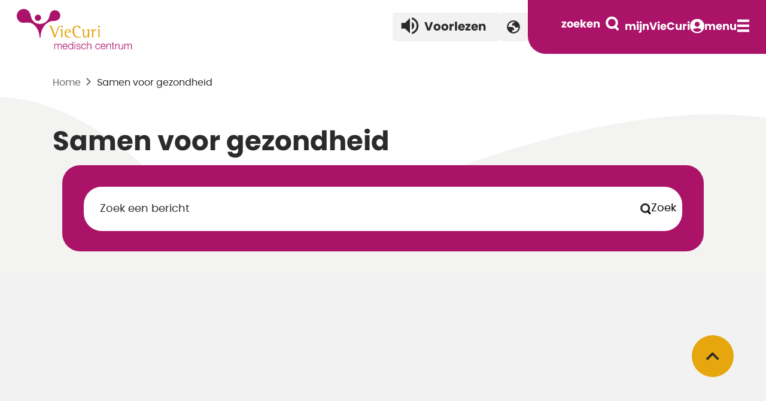

--- FILE ---
content_type: text/html; charset=utf-8
request_url: https://www.viecuri.nl/samen-voor-gezondheid/
body_size: 15318
content:


<!DOCTYPE html>
<html lang="nl" ng-app="ViecuriApp">
<head>
    <!-- Start cookieyes banner -->
    <script id="cookieyes" type="text/javascript" src="https://cdn-cookieyes.com/client_data/63330a3eaf495650c6a5fbfc/script.js"></script>
    <!-- End cookieyes banner -->
    <script>
        var waitForTrackerCount = 0;
        function matomoWaitForTracker() {
            if (typeof _paq === 'undefined') {
                if (waitForTrackerCount < 40) {
                    setTimeout(matomoWaitForTracker, 250);
                    waitForTrackerCount++;
                    return;
                }
            } else {
                document.addEventListener("cookieyes_consent_update", function (eventData) {
                    const data = eventData.detail;
                    consentSet(data);
                });
            }
        }
        function consentSet(data) {
            if (data.accepted.includes("analytics")) {
                _paq.push(['setCookieConsentGiven']);
                _paq.push(['setConsentGiven']);
            } else {
                _paq.push(['forgetCookieConsentGiven']);
                _paq.push(['forgetConsentGiven']);
            }
        }
        document.addEventListener('DOMContentLoaded', matomoWaitForTracker());
    </script>
  
    <meta charset="utf-8">
    <meta name="viewport" content="width=device-width, initial-scale=1">
    <meta name="description" content="Dit is de website van VieCuri Medisch Centrum. We zijn u zo goed mogelijk van dienst.">
    <title>Samen voor gezondheid</title>
    <link rel="apple-touch-icon" sizes="180x180" href="/ico/apple-touch-icon.png">
    <link rel="icon" type="image/png" sizes="32x32" href="/ico/favicon-32x32.png">
    <link rel="icon" type="image/png" sizes="16x16" href="/ico/favicon-16x16.png">
    <link rel="manifest" href="/ico/site.webmanifest">
    <link rel="mask-icon" color="#ab1269" href="/ico/safari-pinned-tab.svg">
    <link rel="shortcut icon" href="/ico/favicon.ico">
    <meta name="msapplication-TileColor" content="#ab1269">
    <meta name="msapplication-config" content="/ico/browserconfig.xml">
    <meta name="theme-color" content="#ffffff">
    <link rel="preload" as="font" type="font/woff2" crossorigin="" href="/Fonts/poppins-bold.woff2">
    <link rel="preload" as="font" type="font/woff2" crossorigin="" href="/Fonts/poppins-bolditalic.woff2">
    <link rel="preload" as="font" type="font/woff2" crossorigin="" href="/Fonts/poppins-semibold.woff2">
    <link rel="preload" as="font" type="font/woff2" crossorigin="" href="/Fonts/poppins-regular.woff2">
    <link rel="preload" as="font" type="font/woff2" crossorigin="" href="/Fonts/itim-regular.woff2">
    <link href="/sc/aa7b7bdb.ac222ec3.css.v2a6ca896e5ebe433014c1b12b11f90cff1176839" rel="stylesheet">


    <script type="application/ld+json">
    {
    "@context": "https://schema.org",
    "@type": "BreadcrumbList",
    "itemListElement":
    [

            {
            "@type": "ListItem",
            "position": 1,
            "item":
            {
            "@id": "/",
            "name": "Welkom bij VieCuri Medisch Centrum"
            }
            },
            {
    "@type": "ListItem",
    "position": 2,
    "item":
    {
    "@id": "/samen-voor-gezondheid/",
    "name": "Samen voor gezondheid"
    }
    }
    ]
    }
    </script>
    <!-- Matomo -->
    <script>
        var _paq = window._paq = window._paq || [];
        /* tracker methods like "setCustomDimension" should be called before "trackPageView" */
        _paq.push(['requireCookieConsent']);
        _paq.push(['trackPageView']);
        _paq.push(['enableLinkTracking']);
        (function () {
            var u = "https://viecuri.matomo.cloud/";
            _paq.push(['setTrackerUrl', u + 'matomo.php']);
            _paq.push(['setSiteId', '1']);
            var d = document, g = d.createElement('script'), s = d.getElementsByTagName('script')[0];
            g.async = true; g.src = 'https://cdn.matomo.cloud/viecuri.matomo.cloud/matomo.js'; s.parentNode.insertBefore(g, s);
        })();
    </script>
    <!-- End Matomo Code --> 
</head>
<body class="">

    <script src="/sc/d4286739.0f0e8e39.47c109dd.d7c244f9.ae36f293.fe671ed6.fdaecdc3.0403ece1.2698a024.js.v2a6ca896e5ebe433014c1b12b11f90cff1176839"></script>

    <section class="page-body">
        <a class="skiplink" href="#main">direct naar inhoud</a>


<div class="menu__container">



    <header class="menu specialismen" ata-axe-ignore-pseudo-elements>
        <a class="menu__home" href="/">
            <svg xmlns="http://www.w3.org/2000/svg" xmlns:xlink="http://www.w3.org/1999/xlink" x="0px" y="0px" width="230px" height="82px" viewBox="0 0 230 82" xml:space="preserve">
            <title>Viecuri logo</title>
            <path class="menu__logo" fill="#AB1269" d="M63.6,59.2h1v1.5h0.1c0.6-1.1,1.5-1.8,2.9-1.8c1.2,0,2.2,0.6,2.6,1.8c0.5-1.2,1.7-1.8,2.9-1.8c2,0,3,1,3,3.2 v6.1h-1.1v-6c0-1.5-0.6-2.3-2.1-2.3c-1.9,0-2.4,1.6-2.4,3.2v5.1h-1.1v-6.1c0-1.2-0.5-2.2-1.9-2.2c-1.9,0-2.7,1.4-2.7,3.3v5h-1.1 V59.2z" />
            <path class="menu__logo" fill="#AB1269" d="M78.9,64c0,1.6,0.9,3.5,3,3.5c1.6,0,2.5-0.9,2.8-2.3h1.1c-0.5,2-1.7,3.2-3.9,3.2c-2.9,0-4.1-2.2-4.1-4.8 c0-2.4,1.2-4.8,4.1-4.8c2.9,0,4,2.5,4,5.1H78.9z M84.7,63.1c-0.1-1.7-1.1-3.2-2.9-3.2c-1.8,0-2.8,1.6-3,3.2H84.7z" />
            <path class="menu__logo" fill="#AB1269" d="M95.3,68.2h-1v-1.7h0c-0.5,1.2-1.9,2-3.2,2c-2.7,0-4-2.2-4-4.8c0-2.5,1.3-4.8,4-4.8c1.3,0,2.6,0.7,3.1,2h0 v-5.2h1.1V68.2z M91,67.6c2.3,0,3.2-2,3.2-3.8c0-1.9-0.8-3.8-3.2-3.8c-2.1,0-2.9,2-2.9,3.8C88.1,65.6,88.9,67.6,91,67.6z" />
            <path class="menu__logo" fill="#AB1269" d="M97.5,55.8h1.1v1.8h-1.1V55.8z M97.5,59.2h1.1v9h-1.1V59.2z" />
            <path class="menu__logo" fill="#AB1269" d="M106.2,61.9c-0.1-1.4-1.1-2-2.4-2c-1,0-2.1,0.4-2.1,1.6c0,1,1.1,1.3,1.9,1.5l1.5,0.3c1.3,0.2,2.6,0.9,2.6,2.5 c0,2-1.9,2.7-3.6,2.7c-2.1,0-3.5-1-3.7-3.2h1.1c0.1,1.5,1.2,2.2,2.6,2.2c1,0,2.5-0.5,2.5-1.7c0-1-1-1.4-2-1.6l-1.4-0.3 c-1.4-0.4-2.5-0.9-2.5-2.4c0-1.8,1.8-2.5,3.4-2.5c1.8,0,3.2,0.9,3.3,2.9H106.2z" />
            <path class="menu__logo" fill="#AB1269" d="M115.6,62.1c-0.3-1.3-1.1-2.2-2.5-2.2c-2.1,0-3.2,1.9-3.2,3.8c0,1.9,1,3.8,3.2,3.8c1.4,0,2.5-1.1,2.6-2.6h1.1 c-0.3,2.2-1.7,3.5-3.7,3.5c-2.8,0-4.3-2.2-4.3-4.8c0-2.6,1.5-4.8,4.3-4.8c1.9,0,3.4,1,3.6,3.1H115.6z" />
            <path class="menu__logo" fill="#AB1269" d="M118.4,55.8h1.1v5h0c0.4-1.1,1.6-1.8,2.9-1.8c2.5,0,3.3,1.3,3.3,3.5v5.8h-1.1v-5.6c0-1.5-0.5-2.7-2.3-2.7 c-1.7,0-2.8,1.3-2.8,3.1v5.2h-1.1V55.8z" />
            <path class="menu__logo" fill="#AB1269" d="M139.1,62.1c-0.3-1.3-1.1-2.2-2.5-2.2c-2.1,0-3.2,1.9-3.2,3.8c0,1.9,1,3.8,3.2,3.8c1.4,0,2.5-1.1,2.6-2.6h1.1 c-0.3,2.2-1.7,3.5-3.7,3.5c-2.8,0-4.3-2.2-4.3-4.8c0-2.6,1.5-4.8,4.3-4.8c1.9,0,3.4,1,3.6,3.1H139.1z" />
            <path class="menu__logo" fill="#AB1269" d="M142.5,64c0,1.6,0.9,3.5,3,3.5c1.6,0,2.5-0.9,2.8-2.3h1.1c-0.5,2-1.7,3.2-3.9,3.2c-2.9,0-4.1-2.2-4.1-4.8 c0-2.4,1.2-4.8,4.1-4.8c2.9,0,4,2.5,4,5.1H142.5z M148.3,63.1c-0.1-1.7-1.1-3.2-2.9-3.2c-1.8,0-2.8,1.6-3,3.2H148.3z" />
            <path class="menu__logo" fill="#AB1269" d="M151,59.2h1.1v1.5h0c0.4-1.1,1.6-1.8,2.9-1.8c2.5,0,3.3,1.3,3.3,3.5v5.8h-1.1v-5.6c0-1.5-0.5-2.7-2.3-2.7 c-1.7,0-2.8,1.3-2.8,3.1v5.2H151V59.2z" />
            <path class="menu__logo" fill="#AB1269" d="M162.2,59.2h1.8v0.9h-1.8v6.1c0,0.7,0.1,1.1,0.9,1.2c0.3,0,0.6,0,0.9-0.1v0.9c-0.3,0-0.6,0-1,0 c-1.5,0-2-0.5-2-2v-6.2h-1.6v-0.9h1.6v-2.7h1.1V59.2z" />
            <path class="menu__logo" fill="#AB1269" d="M165.7,59.2h1v2.1h0c0.6-1.4,1.8-2.3,3.4-2.2v1.1c-2-0.1-3.3,1.4-3.3,3.2v4.8h-1.1V59.2z" />
            <path class="menu__logo" fill="#AB1269" d="M178.6,68.2h-1v-1.6h0c-0.6,1.2-1.8,1.9-3.1,1.9c-2.3,0-3.2-1.3-3.2-3.4v-5.8h1.1v5.9c0.1,1.6,0.7,2.5,2.4,2.5 c1.9,0,2.7-1.8,2.7-3.6v-4.7h1.1V68.2z" />
            <path class="menu__logo" fill="#AB1269" d="M180.7,59.2h1v1.5h0.1c0.6-1.1,1.5-1.8,2.9-1.8c1.2,0,2.2,0.6,2.6,1.8c0.5-1.2,1.7-1.8,2.9-1.8c2,0,3,1,3,3.2 v6.1h-1.1v-6c0-1.5-0.6-2.3-2.1-2.3c-1.9,0-2.4,1.6-2.4,3.2v5.1h-1.1v-6.1c0-1.2-0.5-2.2-1.9-2.2c-1.9,0-2.7,1.4-2.7,3.3v5h-1.1 V59.2z" />
            <path class="" fill="#AB1269" d="M41.6,15.7c0,2.9-2.3,5.2-5.2,5.2c-2.9,0-5.2-2.3-5.2-5.2c0-2.9,2.3-5.2,5.2-5.2 C39.2,10.4,41.6,12.8,41.6,15.7" />
            <path class="" fill="#AB1269" d="M24.1,11.5C25.9,20.7,31.5,26,40,26c8.4,0,14.8-6.5,16.1-14.7c0.7-4.7,4.1-8.2,8.7-8.2c4.9,0,8.9,4,8.9,8.9 c0,4.9-4,8.6-8.9,8.9c-4.9,0.3-7.7,0.1-12.8,3.5c-6.6,4.5-11.3,13.5-11.3,24l0,0.3h-1.6l0-0.3c0-8.2-4.6-18.4-11.2-22.4 c-6.2-3.7-11.8-2-15.4-1.9C6.2,24.4,1,19,1,12.6C1,6.2,6.2,1,12.6,1C18.6,1,22.9,5.3,24.1,11.5z" />
            <path class="menu__logo" fill="#E5A613" d="M65,45l-5.8-16.2h-4.8v0.5c2.2,0.3,2.3,0.6,3.2,2.9l6.1,16.4h1.7l7.3-19.8H71L65,45z" />
            <path class="menu__logo" fill="#E5A613" d="M73.1,36c0.8,0.1,2.2,0.2,2.2,1.9v10.7h2.2V34.8l-4.4,0.7V36z" />
            <path class="menu__logo" fill="#E5A613" d="M76.3,28.8c-0.9,0-1.7,0.7-1.7,1.6c0,0.9,0.7,1.6,1.7,1.6c0.9,0,1.6-0.7,1.6-1.6 C77.9,29.5,77.2,28.8,76.3,28.8z" />
            <path class="menu__logo" fill="#E5A613" d="M86.7,34.8c-4.2,0-5.8,2.5-5.8,6.6c0,4.8,2.5,7.5,6.7,7.5c1.8,0,3.2-0.4,3.6-0.5v-1c-0.6,0.2-1.4,0.3-2.1,0.3 c-4,0-6.1-4.1-6.1-6.9v-0.6h8.5v-0.4C91.6,36.4,89.5,34.8,86.7,34.8z M89.1,39.3h-5.9c0.1-1,0.6-3.4,3.2-3.4c1.7,0,2.7,1.5,2.7,3.1 V39.3z" />
            <path class="menu__logo" fill="#E5A613" d="M101.7,30.1c2.8,0,3.3,2.1,3.5,3h2.8c-0.2-2-1.8-4.3-6.1-4.3c-5.9,0-7.7,4.1-7.7,9.4c0,5.9,3,10.7,8.4,10.7 c2.7,0,4.1-0.3,5.4-0.8v-1.2c-0.3,0.1-2.1,0.7-3.8,0.7c-6.3,0-7.2-6.1-7.2-10.2C97,33,98.6,30.1,101.7,30.1z" />
            <path class="menu__logo" fill="#E5A613" d="M117.7,36c0.8,0.1,2.2,0.2,2.2,1.9v4.1c0,1.9-1.8,5.4-3.7,5.4c-2,0-2.4-1.8-2.4-3.7v-9l-4.4,0.7V36 c0.8,0.1,2.2,0.2,2.2,1.9v5.6c0,3.2,0.7,5.4,4,5.4c2.6,0,4-2.5,4.3-3.5h0.1v3.2h2.2V34.8l-4.4,0.7V36z" />
            <path class="menu__logo" fill="#E5A613" d="M129,38.3L129,38.3l-0.1-3.4l-4.4,0.7V36c0.8,0.1,2.2,0.2,2.2,2v10.6h2.2v-7c0-1.8,0.4-4.6,3.2-4.6 c0.3,0,0.6,0.1,1,0.2v-2.4c-0.1,0-0.2,0-0.3,0C130.1,34.8,129.4,37.1,129,38.3z" />
            <path class="menu__logo" fill="#E5A613" d="M138.4,32.1c0.9,0,1.6-0.7,1.6-1.6c0-0.9-0.8-1.6-1.6-1.6c-0.9,0-1.7,0.7-1.7,1.6 C136.7,31.3,137.5,32.1,138.4,32.1z" />
            <path class="menu__logo" fill="#E5A613" d="M135.2,36c0.8,0.1,2.2,0.2,2.2,1.9v10.7h2.2V34.8l-4.4,0.7V36z" />
        </svg>
        </a>
        <!-- Button trigger modal -->
        <div id="readspeaker_button1" class="readspeaker rs_skip rsbtn rs_preserve mega_toggle">

            <button type="button" class="readspeaker-btn rsbtn_tooltoggle" title="webReader menu" aria-label="webReader menu" aria-expanded="false" style="display: none; z-index:-99">
            </button>
            <a rel="nofollow" class="readspeaker-link rsbtn_play" title="Laat de tekst voorlezen met ReadSpeaker webReader" href="https://app-eu.readspeaker.com/cgi-bin/rsent?customerid=8504&amp;lang=nl_nl&amp;readid=main&amp;url=https%3a%2f%2fwww.viecuri.nl%2fsamen-voor-gezondheid%2f" role="button" aria-label="ReadSpeaker webReader: Listen with webReader" aria-haspopup="menu">
                <span class="readspeaker-left rsbtn_left rsimg rspart">
                    <span class="readspeaker-text" aria-hidden="true">
                        <svg width="30" height="28" viewBox="0 0 30 28" fill="none" xmlns="http://www.w3.org/2000/svg">
                            <path d="M0.632812 9.21095V18.7891H7.01822L15 26.7708V1.22919L7.01822 9.21095H0.632812ZM22.1835 14C22.1835 11.1745 20.5553 8.748 18.1927 7.5667V20.4173C20.5553 19.252 22.1835 16.8255 22.1835 14ZM18.1927 0V3.28848C22.8061 4.66135 26.1744 8.93957 26.1744 14C26.1744 19.0604 22.8061 23.3387 18.1927 24.7115V28C24.594 26.5473 29.3671 20.8324 29.3671 14C29.3671 7.16762 24.594 1.45268 18.1927 0Z" fill="currentcolor" />
                        </svg>
                        <span class="readspeaker-title">Voorlezen</span>
                    </span>
                </span>
            </a>
        </div>

            <div class="dropdown menu__taal-dropdown">
                <!-- Button trigger modal -->
                <a class="menu__taal" href="#" data-bs-toggle="modal" data-bs-target="#translateModal" title="Hoe werkt de vertaal functie">
                    <svg xmlns="http://www.w3.org/2000/svg" height="26px" viewBox="0 -960 960 960" width="26px" fill="currentColor"><path d="M480-80q-83 0-156-31.5T197-197q-54-54-85.5-127T80-480q0-83 31.5-156T197-763q54-54 127-85.5T480-880q83 0 156 31.5T763-763q54 54 85.5 127T880-480q0 83-31.5 156T763-197q-54 54-127 85.5T480-80Zm0-80q134 0 227-93t93-227q0-7-.5-14.5T799-507q-5 29-27 48t-52 19h-80q-33 0-56.5-23.5T560-520v-40H400v-80q0-33 23.5-56.5T480-720h40q0-23 12.5-40.5T563-789q-20-5-40.5-8t-42.5-3q-134 0-227 93t-93 227h200q66 0 113 47t47 113v40H400v110q20 5 39.5 7.5T480-160Z" /></svg>
                </a>

            </div>



<nav aria-label="navigatie" class="menu__nav">
    <div class="zoeken__flex">
        <form class="zoeken" action="/zoeken" method="get">
            <input class="zoeken__input" type="search" name="q" placeholder="Waar bent u naar op zoek?" id="zoekform" autocomplete="off">
            <button id="zoeken-submit" type="submit" aria-label="button zoeken" for="zoekform">
                <span class="span">zoeken</span>
                <svg xmlns="http://www.w3.org/2000/svg" width="23" height="25" viewBox="0 0 23 25" fill="none">
                    <title>icoon zoeken</title>
                    <circle cx="10.4" cy="10.9" r="8.4" stroke="currentcolor" stroke-width="4" />
                    <line x1="15.8141" y1="17.4858" x2="21.4141" y2="23.0858" stroke="currentcolor" stroke-width="4" />
                </svg>
            </button>
            <div id="suggestions" class="zoeken__suggestions">
            </div>
        </form>
    </div>
    <button title="zoeken op mobile" id="zoekenMobile" class="menu__mobile menu__mobile--zoeken" type="button">
    </button>
    <a class="menu__mobile" href="/patientenportaal-mijnviecuri/">
        <span>mijnVieCuri</span>
        <svg xmlns="http://www.w3.org/2000/svg" width="24" height="25" viewBox="0 0 24 25" fill="none">
            <title>icoon mijnVieCuri</title>
            <g clip-path="url(#clip0_1455_135)">
                <path d="M12 0.5C5.376 0.5 0 5.876 0 12.5C0 19.124 5.376 24.5 12 24.5C18.624 24.5 24 19.124 24 12.5C24 5.876 18.624 0.5 12 0.5ZM12 5.3C14.316 5.3 16.2 7.184 16.2 9.5C16.2 11.816 14.316 13.7 12 13.7C9.684 13.7 7.8 11.816 7.8 9.5C7.8 7.184 9.684 5.3 12 5.3ZM12 22.1C9.564 22.1 6.684 21.116 4.632 18.644C6.66 17.06 9.216 16.1 12 16.1C14.784 16.1 17.34 17.06 19.368 18.644C17.316 21.116 14.436 22.1 12 22.1Z" fill="currentcolor" />
            </g>
            <defs>
                <clipPath id="clip0_1455_135">
                    <rect width="24" height="24" fill="currentcolor" transform="translate(0 0.5)" />
                </clipPath>
            </defs>
        </svg>
    </a>
    <button title="open menu op mobiel" id="openMenu" class="menu__mobile menu__nav-open" type="button">
        <span>menu</span>
    </button>
    <div class="menu__open">
        <div class="menu__open-items">
                <a href="/specialismen/">Specialismen</a>
                <a href="/onze-zorgverleners/">Onze zorgverleners</a>
                <a href="/patientenportaal-mijnviecuri/">Patiënten&shy;portaal mijnVieCuri</a>
                <a href="/ik-heb-een-afspraak/">Ik heb een afspraak</a>
                <a href="/ik-word-opgenomen/">Ik word opgenomen</a>
                <a href="/patienteninformatie/">Patiënten&shy;informatie</a>
                <a href="/op-bezoek/">Op bezoek</a>
                <a href="/contact-en-route/">Contact en route</a>
                <a href="/beroepenproeverij/">Beroepenproeverij 2026</a>
        </div>
        <div class="menu__open-featured">
                <a class="" href="/over-viecuri/" >Over VieCuri, topklinisch ziekenhuis</a>
                <a class="" href="/wetenschap/" >Wetenschap, innovatie en opleiden</a>
                <a class="" href="/samen-voor-gezondheid/" >Nieuws</a>
                <a class="" href="https://www.werkenbijviecuri.nl" target=&quot;_blank&quot;>Vacatures</a>
                <a class="" href="/over-viecuri/inloggen-medewerkers/" >Inloggen medewerkers</a>
        </div>
    </div>
</nav>

<script>
    $(document).ready(function () {
        $("#openMenu").on("click touch", function () {
            $('.menu__open').toggleClass('menu__open--show');
            $('.menu__nav-open').toggleClass('menu__nav-open--close');
            $('.menu__home').toggleClass('menu__home--open');
            $('body').toggleClass('no-scroll');
        });
        $("#zoeken-submit").on("click touch", function () {
            $('.menu__nav').toggleClass('menu__nav--mobzoeken');
            $('.menu__mobile').toggleClass('menu__mobile-click');
            $('.zoeken__flex').toggleClass('zoeken__flex-click');
            $('.zoeken__input').toggleClass('zoeken__input--mobzoeken');
        });
        $("html").on('click touch', function (event) {
            if (!$('#openMenu').hasClass("menu__nav-open--close")) {
                return;
            }
            $('.menu__open').toggleClass('menu__open--show');
            $('.menu__nav-open').toggleClass('menu__nav-open--close');
            $('.menu__home').toggleClass('menu__home--open');
            $('body').toggleClass('no-scroll');
        });
        $('.menu__nav').on('touch click', function (event) {
            event.stopPropagation();
        });
        $('#zoekform').on('input', function (e) {
            $('.zoeken__input').add('open');
            $('#suggestions').addClass('open');

            if ($(this).val().length < 3) {
                return;
            }
            $.getJSON("/umbraco/Viecuri/SearchApi/GetTerms?query=" + $(this).val(), function (data) {
                var items = [];
                $.each(data, function (key, val) {
                    items.push("<li><a href='/zoeken?q=" + val + "'>" + val + "</a></li>");
                });

                $('#suggestions').html($("<ul/>", {
                    html: items.join("")
                }));
            });
        });
    });

</script>    </header>
</div>
    <div class="z-mobile__open">
        <nav aria-label="menu open" class="z-mobile__body">
            <h2>Waar bent u  naar op zoek?</h2>
            <form class="zoeken--mobile" action="/zoeken" method="get">
                <button id="zoeken-submit-mobile" type="submit" aria-label="button zoeken" for="zoekformMobile">
                    <svg xmlns="http://www.w3.org/2000/svg" width="23" height="25" viewBox="0 0 23 25" fill="none">
                        <title>icoon zoeken</title>
                        <circle cx="10.4" cy="10.9" r="8.4" stroke="currentcolor" stroke-width="4" />
                        <line x1="15.8141" y1="17.4858" x2="21.4141" y2="23.0858" stroke="currentcolor" stroke-width="4" />
                    </svg>
                </button>
                <input type="search" name="q" placeholder="Waar bent u naar op zoek?" class="zoeken__input" id="zoekformMobile" autocomplete="off">
                <span id="suggestionsMobile" class="zoeken__suggestions">
                </span>
            </form>
        </nav>
    </div>

<script>
    $(document).ready(function () {
        $(window).on("scroll", function () {

            var height = $(".menu").height() + 0;
            if ($(window).scrollTop()) {
                $(".menu__taal").addClass("menu__scroll");
                $(".menu__logo").addClass("menu__scroll");
                $(".readspeaker").addClass("menu__scroll");
                $(".menu__container").addClass("menu__container--fixed");
            } else {
                $(".menu__taal").removeClass("menu__scroll");
                $(".menu__logo").removeClass("menu__scroll");
                $(".readspeaker").removeClass("menu__scroll");
                $(".menu__container").removeClass("menu__container--fixed");
            }
        });

        $("#zoekenMobile").on("click touch", function () {
            $('.z-mobile__open').toggleClass('z-mobile__open--show');
            $('.menu__mobile--zoeken').toggleClass('menu__mobile--zoeken--close');
            $('#zoekformMobile').focus();
        });

        $('#zoekformMobile').on('input', function (e) {
            $('.zoeken__input').add('open');
            $('#suggestionsMobile').addClass('open');

            if ($(this).val().length < 3) {
                return;
            }
            $.getJSON("/umbraco/Viecuri/SearchApi/GetTerms?query=" + $(this).val(), function (data) {
                var items = [];
                $.each(data, function (key, val) {
                    items.push("<li><a href='/zoeken?q=" + val + "'>" + val + "</a></li>");
                });

                $('#suggestionsMobile').html($("<ul/>", {
                    html: items.join("")
                }));
            });
        });

        $(".menu__taal").click(function () {
            $(this).parent().toggleClass("active");
        })

        $(".menu__taal-menu a").click(function () {
            var currentLang = $(this).html();
            $(".menu__taal span").html(currentLang);
            $(this).parents(".dropdown").removeClass("active");
        })

        $("#calamiteiten-close").click(function () {
            $("#calamiteit").addClass("calamiteit--close");
        })

        var readed = false;
        let scriptEle = document.createElement("script");
        scriptEle.setAttribute("src", "https://cdn-eu.readspeaker.com/script/8504/webReader/webReader.js?pids=wr&amp;disable=settings,clicklisten,enlarge,textmode,pagemask,download,dictionary");
        scriptEle.setAttribute("type", "text/javascript");
        scriptEle.setAttribute("async", true);

        document.body.appendChild(scriptEle);
        readed = true;
    });

    // implementing locally, you would need to turn on POST so our servers can reach your site.
    window.rsConf = {
        general: {
            usePost: true
        }
    };
</script>
        <main id="main" class="page-container map">
            


<header class="header header--map ">
        <figure></figure>
<div class="header__body">

<nav class="breadcrumb" aria-label="breadcrumb">
    <a class="breadcrumbs-home" href="/">
        Home
    </a>
    <span aria-current='page'>Samen voor gezondheid</span>
</nav>    <h1>
        Samen voor gezondheid
    </h1>



</div>
</header>





<div id="overzicht" ng-controller="OverzichtController" ng-init="init(1058, 'samenvoorgezondheid', 9, '', 'Zoek een bericht', false)"
     ng-cloak class="overzicht-container ">
    <section class="s-filter">
            <label class="s-filter__input">
                <input class="zoeken__inputSearch" id="zoekformSearch" type="search" ng-model="query" ng-change="search()" placeholder="{{placeholder}}"
                       ng-model-options="{debounce: 500}">
                <div class="s-filter__input-button">
                    <button class="btn--search" ng-click="isSearching = false; scrollToAnchor('resultaten')">
                        <svg xmlns="http://www.w3.org/2000/svg" width="18" height="20" viewBox="0 0 23 25" fill="none">
                            <title>filter zoeken</title>
                            <circle cx="10.4" cy="10.9" r="8.4" stroke="var(--black)" stroke-width="4"></circle>
                            <line x1="15.8141" y1="17.4858" x2="21.4141" y2="23.0858" stroke="currentcolor"
                                  stroke-width="4"></line>
                        </svg><span class="text">Zoek</span>
                    </button>
                </div>
                <div id="suggestionsSearch" class="header__suggestions" ng-show="isSearching && query" ng-class="{'open': isSearching && query}">
                    <ul off-click="isSearching = false" off-click-activator="isSearching">
                        <li ng-repeat="term in terms" ng-click="setTerm(term)">{{term}}</li>
                    </ul>
                </div>
            </label>


        <div class="s-filter__list" ng-show="isFilterVisible && filters.length">
            <div class="s-filter__input" ng-repeat="filter in filters | filter : { hidden: false }">
                <button class="" type="button" aria-expanded="false" aria-controls="filter"
                        ng-click="filter.active = !filter.active" ng-disabled="filter.disabled">
                    <span ng-show="filter.active || filter.checkedItems.length == 0">{{filter.name}}</span>
                    <span ng-show="!filter.active && filter.checkedItems.length == 1">{{filter.checkedItemName}}</span>
                    <span ng-show="!filter.active && filter.checkedItems.length > 1">{{filter.checkedItems.length}} geselecteerd</span>
                </button>
                <div class="s-filter__collapse" ng-class="{'collapse': !filter.active}" off-click="filter.active=false"
                     off-click-activator="filter.active">
                    <span ng-show="filter.items.length > 10">
                        <input type="text" class="s-filter__collapse-input"
                               placeholder="Zoek op {{filter.Name.toLowerCase()}}" ng-model="filter.search">
                    </span>
                    <div ng-repeat="item in filter.items | filter:filter.search" ng-hide="item.disabled">
                        <label class="s-filter__collapse-items" ng-class="{checked: itemSelected(filter, item.id)}">
                            <span class="check"></span>
                            <input class="styled-checkbox" type="checkbox" id="{{filter.alias}}{{item.name}}"
                                   checklist-model="filter.checkedItems"
                                   checklist-change="imChanged(filter.alias, item)" checklist-value="item.id"
                                   ng-disabled="item.disabled">
                            <label for="{{filter.alias}}{{item.name}}">
                                {{item.name}}
                            </label>
                        </label>
                    </div>
                </div>
            </div>
        </div>

        <div>
            <button class="s-filter__collapse-button" ng-show="filters.length" ng-click="isFilterVisible = !isFilterVisible">
                {{ isFilterVisible ? 'Verberg' : 'Toon' }} uitgebreid zoeken
            </button>
        </div>

    </section>

<section class="overzicht" id="resultaten">

    <div ng-show="query.length > 2" class="overzicht__searchresult-text">Uw zoekopdracht "{{query}}" heeft {{totalItems}} resultaten</div>

    <div class="overzicht__list" ng-repeat="letter in resultItems">
        <span class="overzicht__letter " ng-hide="query.length > 2" id="letter-{{letter[0].orderName[0]}}">{{letter[0].groupName}}</span>
        <section class="overzicht__result">
                <a class="list-item" ng-href="{{item.url}}" ng-repeat="item in letter"
                   title="link naar {{item.translatedTitle}}">
                    <span class="list-item__title">{{item.name}}</span><span class="list-item__subtitle"
                                                                             ng-show="item.subTitle">{{item.subTitle}}</span><span class="list-item__subtitle" ng-show="item.translatedTitle">{{item.translatedTitle}}</span>
                    <label class="tag tag--pv">
                        {{item.contentType}}
                    </label>
                </a>
        </section>
    </div>


    <section class="overzicht__result">
            <div class="thema__item thema__item--result {{item.thema.toLowerCase()}}"
                 ng-repeat="item in orderedResultItems">
                <a ng-href="{{item.url}}">
                    <picture ng-if="item.afbeelding">
                        <img class="" ng-src="{{item.afbeelding}}" alt="{{item.name}}">
                        <svg class="thema__oval" width="647px" height="70px" viewBox="0 0 647 70" version="1.1"
                             xmlns="http://www.w3.org/2000/svg" xmlns:xlink="http://www.w3.org/1999/xlink">
                            <title>thema-oval</title>
                            <g id="Symbols" stroke="none" stroke-width="1" fill="none" fill-rule="evenodd">
                                <g id="thema" transform="translate(0, -1)" fill="var(--thema-color)">
                                    <path d="M647,29.5 C491.964356,10.8684279 333.80856,1 173.751528,1 C115.835633,1 58.2129243,2.25527926 0.90912453,4.74011484 L0,70.5 L647,70.5 L647,29.5 Z"
                                          id="thema-oval"></path>
                                </g>
                            </g>
                        </svg>
                    </picture>
                </a>
                <div class="thema__item--result-flex">
                    <a class="stretched-link" ng-href="{{item.url}}" title="link naar {{item.name}}">
                        <h2>
                            {{item.name}}
                        </h2>
                    </a>
                    <div class="thema__tag-flex">
                        <div class="tag">{{item.thema}}</div>
                        <div class="tag">
                            {{item.typeProp}}
                        </div>
                    </div>
                </div>
            </div>
    </section>
<section class="paging" ng-if="pager.pages.length > 1">
    <a ng-class="{disabled:pager.currentPage === 1}" ng-click="setPage(pager.currentPage - 1)" class="paging__previous" aria-hidden="true">vorige</a>
    <div class="paging__pagenumbers">
        <a ng-repeat="page in pager.pages" ng-class="{current:pager.currentPage === page}" ng-click="setPage(page)">{{page}}</a>
    </div>
    <a ng-class="{disabled:pager.currentPage === pager.totalPages}" ng-click="setPage(pager.currentPage + 1)" class="paging__next" aria-hidden="true">volgende</a>
</section></section>
</div>
        </main>
<footer>
    <nav class="footer">
        <div class="footer__logo">
            <a href="/">
                <svg version="1.1" id="Laag_1" xmlns="http://www.w3.org/2000/svg" xmlns:xlink="http://www.w3.org/1999/xlink" x="0px" y="0px"
                     width="200px" height="71px" viewBox="0 0 230 82" style="enable-background:new 0 0 230 82;" xml:space="preserve">
                <title>VieCuri logo</title>
                <path fill="#AB1269" d="M63.6,59.2h1v1.5h0.1c0.6-1.1,1.5-1.8,2.9-1.8c1.2,0,2.2,0.6,2.6,1.8c0.5-1.2,1.7-1.8,2.9-1.8c2,0,3,1,3,3.2
		v6.1h-1.1v-6c0-1.5-0.6-2.3-2.1-2.3c-1.9,0-2.4,1.6-2.4,3.2v5.1h-1.1v-6.1c0-1.2-0.5-2.2-1.9-2.2c-1.9,0-2.7,1.4-2.7,3.3v5h-1.1
		V59.2z" />
                <path fill="#AB1269" d="M78.9,64c0,1.6,0.9,3.5,3,3.5c1.6,0,2.5-0.9,2.8-2.3h1.1c-0.5,2-1.7,3.2-3.9,3.2c-2.9,0-4.1-2.2-4.1-4.8
		c0-2.4,1.2-4.8,4.1-4.8c2.9,0,4,2.5,4,5.1H78.9z M84.7,63.1c-0.1-1.7-1.1-3.2-2.9-3.2c-1.8,0-2.8,1.6-3,3.2H84.7z" />
                <path fill="#AB1269" d="M95.3,68.2h-1v-1.7h0c-0.5,1.2-1.9,2-3.2,2c-2.7,0-4-2.2-4-4.8c0-2.5,1.3-4.8,4-4.8c1.3,0,2.6,0.7,3.1,2h0
		v-5.2h1.1V68.2z M91,67.6c2.3,0,3.2-2,3.2-3.8c0-1.9-0.8-3.8-3.2-3.8c-2.1,0-2.9,2-2.9,3.8C88.1,65.6,88.9,67.6,91,67.6z" />
                <path fill="#AB1269" d="M97.5,55.8h1.1v1.8h-1.1V55.8z M97.5,59.2h1.1v9h-1.1V59.2z" />
                <path fill="#AB1269" d="M106.2,61.9c-0.1-1.4-1.1-2-2.4-2c-1,0-2.1,0.4-2.1,1.6c0,1,1.1,1.3,1.9,1.5l1.5,0.3c1.3,0.2,2.6,0.9,2.6,2.5
		c0,2-1.9,2.7-3.6,2.7c-2.1,0-3.5-1-3.7-3.2h1.1c0.1,1.5,1.2,2.2,2.6,2.2c1,0,2.5-0.5,2.5-1.7c0-1-1-1.4-2-1.6l-1.4-0.3
		c-1.4-0.4-2.5-0.9-2.5-2.4c0-1.8,1.8-2.5,3.4-2.5c1.8,0,3.2,0.9,3.3,2.9H106.2z" />
                <path fill="#AB1269" d="M115.6,62.1c-0.3-1.3-1.1-2.2-2.5-2.2c-2.1,0-3.2,1.9-3.2,3.8c0,1.9,1,3.8,3.2,3.8c1.4,0,2.5-1.1,2.6-2.6h1.1
		c-0.3,2.2-1.7,3.5-3.7,3.5c-2.8,0-4.3-2.2-4.3-4.8c0-2.6,1.5-4.8,4.3-4.8c1.9,0,3.4,1,3.6,3.1H115.6z" />
                <path fill="#AB1269" d="M118.4,55.8h1.1v5h0c0.4-1.1,1.6-1.8,2.9-1.8c2.5,0,3.3,1.3,3.3,3.5v5.8h-1.1v-5.6c0-1.5-0.5-2.7-2.3-2.7
		c-1.7,0-2.8,1.3-2.8,3.1v5.2h-1.1V55.8z" />
                <path fill="#AB1269" d="M139.1,62.1c-0.3-1.3-1.1-2.2-2.5-2.2c-2.1,0-3.2,1.9-3.2,3.8c0,1.9,1,3.8,3.2,3.8c1.4,0,2.5-1.1,2.6-2.6h1.1
		c-0.3,2.2-1.7,3.5-3.7,3.5c-2.8,0-4.3-2.2-4.3-4.8c0-2.6,1.5-4.8,4.3-4.8c1.9,0,3.4,1,3.6,3.1H139.1z" />
                <path fill="#AB1269" d="M142.5,64c0,1.6,0.9,3.5,3,3.5c1.6,0,2.5-0.9,2.8-2.3h1.1c-0.5,2-1.7,3.2-3.9,3.2c-2.9,0-4.1-2.2-4.1-4.8
		c0-2.4,1.2-4.8,4.1-4.8c2.9,0,4,2.5,4,5.1H142.5z M148.3,63.1c-0.1-1.7-1.1-3.2-2.9-3.2c-1.8,0-2.8,1.6-3,3.2H148.3z" />
                <path fill="#AB1269" d="M151,59.2h1.1v1.5h0c0.4-1.1,1.6-1.8,2.9-1.8c2.5,0,3.3,1.3,3.3,3.5v5.8h-1.1v-5.6c0-1.5-0.5-2.7-2.3-2.7
		c-1.7,0-2.8,1.3-2.8,3.1v5.2H151V59.2z" />
                <path fill="#AB1269" d="M162.2,59.2h1.8v0.9h-1.8v6.1c0,0.7,0.1,1.1,0.9,1.2c0.3,0,0.6,0,0.9-0.1v0.9c-0.3,0-0.6,0-1,0
		c-1.5,0-2-0.5-2-2v-6.2h-1.6v-0.9h1.6v-2.7h1.1V59.2z" />
                <path fill="#AB1269" d="M165.7,59.2h1v2.1h0c0.6-1.4,1.8-2.3,3.4-2.2v1.1c-2-0.1-3.3,1.4-3.3,3.2v4.8h-1.1V59.2z" />
                <path fill="#AB1269" d="M178.6,68.2h-1v-1.6h0c-0.6,1.2-1.8,1.9-3.1,1.9c-2.3,0-3.2-1.3-3.2-3.4v-5.8h1.1v5.9c0.1,1.6,0.7,2.5,2.4,2.5
		c1.9,0,2.7-1.8,2.7-3.6v-4.7h1.1V68.2z" />
                <path fill="#AB1269" d="M180.7,59.2h1v1.5h0.1c0.6-1.1,1.5-1.8,2.9-1.8c1.2,0,2.2,0.6,2.6,1.8c0.5-1.2,1.7-1.8,2.9-1.8c2,0,3,1,3,3.2
		v6.1h-1.1v-6c0-1.5-0.6-2.3-2.1-2.3c-1.9,0-2.4,1.6-2.4,3.2v5.1h-1.1v-6.1c0-1.2-0.5-2.2-1.9-2.2c-1.9,0-2.7,1.4-2.7,3.3v5h-1.1
		V59.2z" />
                <path fill="#AB1269" d="M41.6,15.7c0,2.9-2.3,5.2-5.2,5.2c-2.9,0-5.2-2.3-5.2-5.2c0-2.9,2.3-5.2,5.2-5.2
		C39.2,10.4,41.6,12.8,41.6,15.7" />
                <path fill="#AB1269" d="M24.1,11.5C25.9,20.7,31.5,26,40,26c8.4,0,14.8-6.5,16.1-14.7c0.7-4.7,4.1-8.2,8.7-8.2c4.9,0,8.9,4,8.9,8.9
		c0,4.9-4,8.6-8.9,8.9c-4.9,0.3-7.7,0.1-12.8,3.5c-6.6,4.5-11.3,13.5-11.3,24l0,0.3h-1.6l0-0.3c0-8.2-4.6-18.4-11.2-22.4
		c-6.2-3.7-11.8-2-15.4-1.9C6.2,24.4,1,19,1,12.6C1,6.2,6.2,1,12.6,1C18.6,1,22.9,5.3,24.1,11.5z" />
                <path fill="#E5A613" d="M65,45l-5.8-16.2h-4.8v0.5c2.2,0.3,2.3,0.6,3.2,2.9l6.1,16.4h1.7l7.3-19.8H71L65,45z" />
                <path fill="#E5A613" d="M73.1,36c0.8,0.1,2.2,0.2,2.2,1.9v10.7h2.2V34.8l-4.4,0.7V36z" />
                <path fill="#E5A613" d="M76.3,28.8c-0.9,0-1.7,0.7-1.7,1.6c0,0.9,0.7,1.6,1.7,1.6c0.9,0,1.6-0.7,1.6-1.6
		C77.9,29.5,77.2,28.8,76.3,28.8z" />
                <path fill="#E5A613" d="M86.7,34.8c-4.2,0-5.8,2.5-5.8,6.6c0,4.8,2.5,7.5,6.7,7.5c1.8,0,3.2-0.4,3.6-0.5v-1c-0.6,0.2-1.4,0.3-2.1,0.3
		c-4,0-6.1-4.1-6.1-6.9v-0.6h8.5v-0.4C91.6,36.4,89.5,34.8,86.7,34.8z M89.1,39.3h-5.9c0.1-1,0.6-3.4,3.2-3.4c1.7,0,2.7,1.5,2.7,3.1
		V39.3z" />
                <path fill="#E5A613" d="M101.7,30.1c2.8,0,3.3,2.1,3.5,3h2.8c-0.2-2-1.8-4.3-6.1-4.3c-5.9,0-7.7,4.1-7.7,9.4c0,5.9,3,10.7,8.4,10.7
		c2.7,0,4.1-0.3,5.4-0.8v-1.2c-0.3,0.1-2.1,0.7-3.8,0.7c-6.3,0-7.2-6.1-7.2-10.2C97,33,98.6,30.1,101.7,30.1z" />
                <path fill="#E5A613" d="M117.7,36c0.8,0.1,2.2,0.2,2.2,1.9v4.1c0,1.9-1.8,5.4-3.7,5.4c-2,0-2.4-1.8-2.4-3.7v-9l-4.4,0.7V36
		c0.8,0.1,2.2,0.2,2.2,1.9v5.6c0,3.2,0.7,5.4,4,5.4c2.6,0,4-2.5,4.3-3.5h0.1v3.2h2.2V34.8l-4.4,0.7V36z" />
                <path fill="#E5A613" d="M129,38.3L129,38.3l-0.1-3.4l-4.4,0.7V36c0.8,0.1,2.2,0.2,2.2,2v10.6h2.2v-7c0-1.8,0.4-4.6,3.2-4.6
		c0.3,0,0.6,0.1,1,0.2v-2.4c-0.1,0-0.2,0-0.3,0C130.1,34.8,129.4,37.1,129,38.3z" />
                <path fill="#E5A613" d="M138.4,32.1c0.9,0,1.6-0.7,1.6-1.6c0-0.9-0.8-1.6-1.6-1.6c-0.9,0-1.7,0.7-1.7,1.6
		C136.7,31.3,137.5,32.1,138.4,32.1z" />
                <path fill="#E5A613" d="M135.2,36c0.8,0.1,2.2,0.2,2.2,1.9v10.7h2.2V34.8l-4.4,0.7V36z" />
</svg>
            </a>
        </div>
        <div class="footer__address">
            <h2>Bezoekadressen</h2>
            <div class="footer__address-flex">
                <address>
                    <p class="place">Venlo</p>
                    <p>Tegelseweg 210</p>
                    <p> 5912 BL</p>
                </address>
                <address>
                    <p class="place">Venray</p>
                    <p>Merseloseweg 130</p>
                    <p>5801 CE</p>
                </address>
            </div>
        </div>
        <div class="footer__socials">
            <a target="_blank" href="https://www.facebook.com/VieCuri?fref=ts">
                <svg width="28" height="28" viewBox="0 0 28 28" fill="none" xmlns="http://www.w3.org/2000/svg">
                    <title>Facebook logo</title>
                    <path opacity="0.5" d="M27.5625 14.5C27.5625 21.2812 22.5859 26.9141 16.0781 27.8984V18.4375H19.25L19.8516 14.5H16.0781V11.9844C16.0781 10.8906 16.625 9.85156 18.3203 9.85156H20.0156V6.51562C20.0156 6.51562 18.4844 6.24219 16.9531 6.24219C13.8906 6.24219 11.8672 8.15625 11.8672 11.5469V14.5H8.42188V18.4375H11.8672V27.8984C5.35938 26.9141 0.4375 21.2812 0.4375 14.5C0.4375 7.00781 6.50781 0.9375 14 0.9375C21.4922 0.9375 27.5625 7.00781 27.5625 14.5Z" fill="#2B2B2B" />
                </svg>
            </a>
            <a target="_blank" href="https://www.instagram.com/viecuri/">
                <svg xmlns="http://www.w3.org/2000/svg" width="28px" height="28px" viewBox="0 0 24 24">
                    <path opacity="0.5" fill="2B2B2B" d="M7.8 2h8.4C19.4 2 22 4.6 22 7.8v8.4a5.8 5.8 0 0 1-5.8 5.8H7.8C4.6 22 2 19.4 2 16.2V7.8A5.8 5.8 0 0 1 7.8 2m-.2 2A3.6 3.6 0 0 0 4 7.6v8.8C4 18.39 5.61 20 7.6 20h8.8a3.6 3.6 0 0 0 3.6-3.6V7.6C20 5.61 18.39 4 16.4 4zm9.65 1.5a1.25 1.25 0 0 1 1.25 1.25A1.25 1.25 0 0 1 17.25 8A1.25 1.25 0 0 1 16 6.75a1.25 1.25 0 0 1 1.25-1.25M12 7a5 5 0 0 1 5 5a5 5 0 0 1-5 5a5 5 0 0 1-5-5a5 5 0 0 1 5-5m0 2a3 3 0 0 0-3 3a3 3 0 0 0 3 3a3 3 0 0 0 3-3a3 3 0 0 0-3-3"/>
                </svg>
            </a>

            <a target="_blank" href="https://www.linkedin.com/company/421157?trk=tyah">
                <svg width="25" height="25" viewBox="0 0 25 25" fill="none" xmlns="http://www.w3.org/2000/svg">
                    <title>Linkedin logo</title>
                    <path opacity="0.5" d="M22.75 0.25C23.6797 0.25 24.5 1.07031 24.5 2.05469V23C24.5 23.9844 23.6797 24.75 22.75 24.75H1.69531C0.765625 24.75 0 23.9844 0 23V2.05469C0 1.07031 0.765625 0.25 1.69531 0.25H22.75ZM7.38281 21.25V9.60156H3.77344V21.25H7.38281ZM5.57812 7.96094C6.72656 7.96094 7.65625 7.03125 7.65625 5.88281C7.65625 4.73438 6.72656 3.75 5.57812 3.75C4.375 3.75 3.44531 4.73438 3.44531 5.88281C3.44531 7.03125 4.375 7.96094 5.57812 7.96094ZM21 21.25V14.8516C21 11.7344 20.2891 9.27344 16.625 9.27344C14.875 9.27344 13.6719 10.2578 13.1797 11.1875H13.125V9.60156H9.67969V21.25H13.2891V15.5078C13.2891 13.9766 13.5625 12.5 15.4766 12.5C17.3359 12.5 17.3359 14.25 17.3359 15.5625V21.25H21Z" fill="#2B2B2B" />
                </svg>
            </a>
            <a target="_blank" href="https://www.youtube.com/user/viecurigewoonbeter" aria-label="youtube">
                <svg width="31" height="21" viewBox="0 0 31 21" fill="none" xmlns="http://www.w3.org/2000/svg">
                    <title>Youtube logo</title>
                    <path opacity="0.5" d="M30.0234 3.33594C30.6797 5.63281 30.6797 10.5547 30.6797 10.5547C30.6797 10.5547 30.6797 15.4219 30.0234 17.7734C29.6953 19.0859 28.6562 20.0703 27.3984 20.3984C25.0469 21 15.75 21 15.75 21C15.75 21 6.39844 21 4.04688 20.3984C2.78906 20.0703 1.75 19.0859 1.42188 17.7734C0.765625 15.4219 0.765625 10.5547 0.765625 10.5547C0.765625 10.5547 0.765625 5.63281 1.42188 3.33594C1.75 2.02344 2.78906 0.984375 4.04688 0.65625C6.39844 0 15.75 0 15.75 0C15.75 0 25.0469 0 27.3984 0.65625C28.6562 0.984375 29.6953 2.02344 30.0234 3.33594ZM12.6875 14.9844L20.4531 10.5547L12.6875 6.125V14.9844Z" fill="#2B2B2B" />
                </svg>
            </a>
        </div>
        <div class="footer__item">
            <h2>Direct naar</h2>
            <a class="btn--link" href="https://www.werkenbijviecuri.nl" target=&quot;_blank&quot;>Werken bij VieCuri</a>
            <a class="btn--link" href="https://vieami.nl/" target=&quot;_blank&quot;>VieAmi</a>
        </div>
        <a class="footer__stz" href="https://www.stz.nl/">
            <img src="/images/stz-logo.svg" width="50" alt="stz-logo">
        </a>
        <span class="footer__border"></span>
        <div class="footer__disclaimer-text">
            <p>&copy;2025 VieCuri Medisch Centrum</p>
            <p>Alle rechten voorbehouden</p>
        </div>
        <div class="footer__disclaimer-links">
            <a href="/disclaimer/">Disclaimer</a>
            <a class="cky-banner-element" href="#">Cookie instellingen</a>
        </div>
    </nav>
</footer>    </section>
    <script>
        $(function () {
            $(".woordbetekenis").popover({ trigger: "click | focus", placement: 'top', html: true });
        });
    </script>
    <a tabindex="-1" href="#" id="scrollTop" class="scroll-top">
        <svg width="70px" height="70px" viewBox="0 0 70 70" version="1.1" xmlns="http://www.w3.org/2000/svg" xmlns:xlink="http://www.w3.org/1999/xlink">
            <title>scroll terug naar boven</title>
            <g id="scroll" stroke="none" stroke-width="1" fill="none" fill-rule="evenodd">
                <circle id="Oval" fill="#E5A60E" fill-rule="nonzero" cx="35" cy="35" r="35"></circle>
                <polygon id="Vector_2" fill="#2B2B2B" fill-rule="nonzero" points="23.7051 39.2079 26.2901 41.793 34.7051 33.3961 43.1201 41.793 45.7051 39.2079 34.7051 28.2077"></polygon>
            </g>
        </svg>
    </a>

    <div class="modal fade" id="translateModal" tabindex="-1" aria-labelledby="translateModalLabel" aria-hidden="true">
        <div class="modal-translate modal-dialog modal-dialog-centered modal-dialog-scrollable">
            <div class="modal-content ">
                <div class="modal-header">
                    <span class="heading2 modal-title" id="translateModalLabel">Translate instructions</span>
                    <button type="button" class="btn-close" data-bs-dismiss="modal" aria-label="Close"></button>
                </div>
                <div class="modal-body modal-translate__body">
                    <span class="heading2">
                        1. Select the text you want to translate.
                    </span>
                    <span class="heading2">
                        2. Choose ‘Vertalen’.
                    </span>
                    <img alt="" width="600" loading="lazy" src="/images/translate/translate-01.webp" />
                    <span class="heading2">
                        3. Select the language you prefer.
                    </span>
                    <img alt="" width="600" loading="lazy" src="/images/translate/translate-02.webp" />
                    <span class="heading2">
                        4. You can read and/or listen to the translated text (by Google).
                    </span>
                    <img alt="" width="600" loading="lazy" src="/images/translate/translate-03.webp" />
                </div>
            </div>
        </div>
    </div>

</body>
</html>

--- FILE ---
content_type: text/css
request_url: https://www.viecuri.nl/sc/aa7b7bdb.ac222ec3.css.v2a6ca896e5ebe433014c1b12b11f90cff1176839
body_size: 41662
content:
*,*::before,*::after{box-sizing:border-box;}@media (prefers-reduced-motion:no-preference){:root{scroll-behavior:smooth;}}hr{margin:1rem 0;color:inherit;border:0;border-top:var(--bs-border-width) solid;opacity:0.25;}p{margin-top:0;margin-bottom:1rem;}abbr[title]{text-decoration:underline dotted;cursor:help;text-decoration-skip-ink:none;}address{margin-bottom:1rem;font-style:normal;line-height:inherit;}ol,ul{padding-left:2rem;}ol,ul,dl{margin-top:0;margin-bottom:1rem;}ol ol,ul ul,ol ul,ul ol{margin-bottom:0;}dt{font-weight:700;}dd{margin-bottom:0.5rem;margin-left:0;}blockquote{margin:0 0 1rem;}b,strong{font-weight:bolder;}small{font-size:0.875em;}mark{padding:0.1875em;color:var(--bs-highlight-color);background-color:var(--bs-highlight-bg);}sub,sup{position:relative;font-size:0.75em;line-height:0;vertical-align:baseline;}sub{bottom:-0.25em;}sup{top:-0.5em;}a:not([href]):not([class]),a:not([href]):not([class]):hover{color:inherit;text-decoration:none;}pre,code,kbd,samp{font-family:var(--bs-font-monospace);font-size:1em;}pre{display:block;margin-top:0;margin-bottom:1rem;overflow:auto;font-size:0.875em;}pre code{font-size:inherit;color:inherit;word-break:normal;}code{font-size:0.875em;color:var(--bs-code-color);word-wrap:break-word;}a > code{color:inherit;}kbd{padding:0.1875rem 0.375rem;font-size:0.875em;color:var(--bs-body-bg);background-color:var(--bs-body-color);border-radius:0.25rem;}kbd kbd{padding:0;font-size:1em;}figure{margin:0 0 1rem;}img,svg{vertical-align:middle;}table{caption-side:bottom;border-collapse:collapse;}caption{padding-top:0.5rem;padding-bottom:0.5rem;color:var(--bs-secondary-color);text-align:left;}th{text-align:inherit;text-align:-webkit-match-parent;}thead,tbody,tfoot,tr,td,th{border-color:inherit;border-style:solid;border-width:0;}label{display:inline-block;}button{border-radius:0;}button:focus:not(:focus-visible){outline:0;}input,button,select,optgroup,textarea{margin:0;font-family:inherit;font-size:inherit;line-height:inherit;}button,select{text-transform:none;}[role=button]{cursor:pointer;}select{word-wrap:normal;}select:disabled{opacity:1;}[list]:not([type=date]):not([type=datetime-local]):not([type=month]):not([type=week]):not([type=time])::-webkit-calendar-picker-indicator{display:none !important;}button,[type=button],[type=reset],[type=submit]{-webkit-appearance:button;}button:not(:disabled),[type=button]:not(:disabled),[type=reset]:not(:disabled),[type=submit]:not(:disabled){cursor:pointer;}::-moz-focus-inner{padding:0;border-style:none;}textarea{resize:vertical;}fieldset{min-width:0;padding:0;margin:0;border:0;}legend{float:left;width:100%;padding:0;margin-bottom:0.5rem;font-size:calc(1.275rem + 0.3vw);line-height:inherit;}@media (min-width:1200px){legend{font-size:1.5rem;}}legend + *{clear:left;}::-webkit-datetime-edit-fields-wrapper,::-webkit-datetime-edit-text,::-webkit-datetime-edit-minute,::-webkit-datetime-edit-hour-field,::-webkit-datetime-edit-day-field,::-webkit-datetime-edit-month-field,::-webkit-datetime-edit-year-field{padding:0;}::-webkit-inner-spin-button{height:auto;}[type=search]{-webkit-appearance:textfield;outline-offset:-2px;}::-webkit-search-decoration{-webkit-appearance:none;}::-webkit-color-swatch-wrapper{padding:0;}::file-selector-button{font:inherit;-webkit-appearance:button;}output{display:inline-block;}iframe{border:0;}summary{display:list-item;cursor:pointer;}progress{vertical-align:baseline;}[hidden]{display:none !important;}.container,.container-fluid,.container-xxl,.container-xl,.container-lg,.container-md,.container-sm{--bs-gutter-x:1.5rem;--bs-gutter-y:0;width:100%;padding-right:calc(var(--bs-gutter-x) * 0.5);padding-left:calc(var(--bs-gutter-x) * 0.5);margin-right:auto;margin-left:auto;}@media (min-width:576px){.container-sm,.container{max-width:540px;}}@media (min-width:768px){.container-md,.container-sm,.container{max-width:720px;}}@media (min-width:992px){.container-lg,.container-md,.container-sm,.container{max-width:960px;}}@media (min-width:1200px){.container-xl,.container-lg,.container-md,.container-sm,.container{max-width:1140px;}}@media (min-width:1400px){.container-xxl,.container-xl,.container-lg,.container-md,.container-sm,.container{max-width:1320px;}}:root{--bs-breakpoint-xs:0;--bs-breakpoint-sm:576px;--bs-breakpoint-md:768px;--bs-breakpoint-lg:992px;--bs-breakpoint-xl:1200px;--bs-breakpoint-xxl:1400px;}.row,.row-fluid{--bs-gutter-x:1.5rem;--bs-gutter-y:0;display:flex;flex-wrap:wrap;margin-top:calc(-1 * var(--bs-gutter-y));margin-right:calc(-0.5 * var(--bs-gutter-x));margin-left:calc(-0.5 * var(--bs-gutter-x));}.row > *,.row-fluid > *{flex-shrink:0;width:100%;max-width:100%;padding-right:calc(var(--bs-gutter-x) * 0.5);padding-left:calc(var(--bs-gutter-x) * 0.5);margin-top:var(--bs-gutter-y);}.col{flex:1 0 0%;}.row-cols-auto > *{flex:0 0 auto;width:auto;}.row-cols-1 > *{flex:0 0 auto;width:100%;}.row-cols-2 > *{flex:0 0 auto;width:50%;}.row-cols-3 > *{flex:0 0 auto;width:33.33333333%;}.row-cols-4 > *{flex:0 0 auto;width:25%;}.row-cols-5 > *{flex:0 0 auto;width:20%;}.row-cols-6 > *{flex:0 0 auto;width:16.66666667%;}.col-auto{flex:0 0 auto;width:auto;}.col-1{flex:0 0 auto;width:8.33333333%;}.col-2{flex:0 0 auto;width:16.66666667%;}.col-3{flex:0 0 auto;width:25%;}.col-4{flex:0 0 auto;width:33.33333333%;}.col-5{flex:0 0 auto;width:41.66666667%;}.col-6{flex:0 0 auto;width:50%;}.col-7{flex:0 0 auto;width:58.33333333%;}.col-8{flex:0 0 auto;width:66.66666667%;}.col-9{flex:0 0 auto;width:75%;}.col-10{flex:0 0 auto;width:83.33333333%;}.col-11{flex:0 0 auto;width:91.66666667%;}.col-12{flex:0 0 auto;width:100%;}.offset-1{margin-left:8.33333333%;}.offset-2{margin-left:16.66666667%;}.offset-3{margin-left:25%;}.offset-4{margin-left:33.33333333%;}.offset-5{margin-left:41.66666667%;}.offset-6{margin-left:50%;}.offset-7{margin-left:58.33333333%;}.offset-8{margin-left:66.66666667%;}.offset-9{margin-left:75%;}.offset-10{margin-left:83.33333333%;}.offset-11{margin-left:91.66666667%;}.g-0,.gx-0{--bs-gutter-x:0;}.g-0,.gy-0{--bs-gutter-y:0;}.g-1,.gx-1{--bs-gutter-x:0.25rem;}.g-1,.gy-1{--bs-gutter-y:0.25rem;}.g-2,.gx-2{--bs-gutter-x:0.5rem;}.g-2,.gy-2{--bs-gutter-y:0.5rem;}.g-3,.gx-3{--bs-gutter-x:1rem;}.g-3,.gy-3{--bs-gutter-y:1rem;}.g-4,.gx-4{--bs-gutter-x:1.5rem;}.g-4,.gy-4{--bs-gutter-y:1.5rem;}.g-5,.gx-5{--bs-gutter-x:3rem;}.g-5,.gy-5{--bs-gutter-y:3rem;}@media (min-width:576px){.col-sm{flex:1 0 0%;}.row-cols-sm-auto > *{flex:0 0 auto;width:auto;}.row-cols-sm-1 > *{flex:0 0 auto;width:100%;}.row-cols-sm-2 > *{flex:0 0 auto;width:50%;}.row-cols-sm-3 > *{flex:0 0 auto;width:33.33333333%;}.row-cols-sm-4 > *{flex:0 0 auto;width:25%;}.row-cols-sm-5 > *{flex:0 0 auto;width:20%;}.row-cols-sm-6 > *{flex:0 0 auto;width:16.66666667%;}.col-sm-auto{flex:0 0 auto;width:auto;}.col-sm-1{flex:0 0 auto;width:8.33333333%;}.col-sm-2{flex:0 0 auto;width:16.66666667%;}.col-sm-3{flex:0 0 auto;width:25%;}.col-sm-4{flex:0 0 auto;width:33.33333333%;}.col-sm-5{flex:0 0 auto;width:41.66666667%;}.col-sm-6{flex:0 0 auto;width:50%;}.col-sm-7{flex:0 0 auto;width:58.33333333%;}.col-sm-8{flex:0 0 auto;width:66.66666667%;}.col-sm-9{flex:0 0 auto;width:75%;}.col-sm-10{flex:0 0 auto;width:83.33333333%;}.col-sm-11{flex:0 0 auto;width:91.66666667%;}.col-sm-12{flex:0 0 auto;width:100%;}.offset-sm-0{margin-left:0;}.offset-sm-1{margin-left:8.33333333%;}.offset-sm-2{margin-left:16.66666667%;}.offset-sm-3{margin-left:25%;}.offset-sm-4{margin-left:33.33333333%;}.offset-sm-5{margin-left:41.66666667%;}.offset-sm-6{margin-left:50%;}.offset-sm-7{margin-left:58.33333333%;}.offset-sm-8{margin-left:66.66666667%;}.offset-sm-9{margin-left:75%;}.offset-sm-10{margin-left:83.33333333%;}.offset-sm-11{margin-left:91.66666667%;}.g-sm-0,.gx-sm-0{--bs-gutter-x:0;}.g-sm-0,.gy-sm-0{--bs-gutter-y:0;}.g-sm-1,.gx-sm-1{--bs-gutter-x:0.25rem;}.g-sm-1,.gy-sm-1{--bs-gutter-y:0.25rem;}.g-sm-2,.gx-sm-2{--bs-gutter-x:0.5rem;}.g-sm-2,.gy-sm-2{--bs-gutter-y:0.5rem;}.g-sm-3,.gx-sm-3{--bs-gutter-x:1rem;}.g-sm-3,.gy-sm-3{--bs-gutter-y:1rem;}.g-sm-4,.gx-sm-4{--bs-gutter-x:1.5rem;}.g-sm-4,.gy-sm-4{--bs-gutter-y:1.5rem;}.g-sm-5,.gx-sm-5{--bs-gutter-x:3rem;}.g-sm-5,.gy-sm-5{--bs-gutter-y:3rem;}}@media (min-width:768px){.col-md{flex:1 0 0%;}.row-cols-md-auto > *{flex:0 0 auto;width:auto;}.row-cols-md-1 > *{flex:0 0 auto;width:100%;}.row-cols-md-2 > *{flex:0 0 auto;width:50%;}.row-cols-md-3 > *{flex:0 0 auto;width:33.33333333%;}.row-cols-md-4 > *{flex:0 0 auto;width:25%;}.row-cols-md-5 > *{flex:0 0 auto;width:20%;}.row-cols-md-6 > *{flex:0 0 auto;width:16.66666667%;}.col-md-auto{flex:0 0 auto;width:auto;}.col-md-1{flex:0 0 auto;width:8.33333333%;}.col-md-2{flex:0 0 auto;width:16.66666667%;}.col-md-3{flex:0 0 auto;width:25%;}.col-md-4{flex:0 0 auto;width:33.33333333%;}.col-md-5{flex:0 0 auto;width:41.66666667%;}.col-md-6{flex:0 0 auto;width:50%;}.col-md-7{flex:0 0 auto;width:58.33333333%;}.col-md-8{flex:0 0 auto;width:66.66666667%;}.col-md-9{flex:0 0 auto;width:75%;}.col-md-10{flex:0 0 auto;width:83.33333333%;}.col-md-11{flex:0 0 auto;width:91.66666667%;}.col-md-12{flex:0 0 auto;width:100%;}.offset-md-0{margin-left:0;}.offset-md-1{margin-left:8.33333333%;}.offset-md-2{margin-left:16.66666667%;}.offset-md-3{margin-left:25%;}.offset-md-4{margin-left:33.33333333%;}.offset-md-5{margin-left:41.66666667%;}.offset-md-6{margin-left:50%;}.offset-md-7{margin-left:58.33333333%;}.offset-md-8{margin-left:66.66666667%;}.offset-md-9{margin-left:75%;}.offset-md-10{margin-left:83.33333333%;}.offset-md-11{margin-left:91.66666667%;}.g-md-0,.gx-md-0{--bs-gutter-x:0;}.g-md-0,.gy-md-0{--bs-gutter-y:0;}.g-md-1,.gx-md-1{--bs-gutter-x:0.25rem;}.g-md-1,.gy-md-1{--bs-gutter-y:0.25rem;}.g-md-2,.gx-md-2{--bs-gutter-x:0.5rem;}.g-md-2,.gy-md-2{--bs-gutter-y:0.5rem;}.g-md-3,.gx-md-3{--bs-gutter-x:1rem;}.g-md-3,.gy-md-3{--bs-gutter-y:1rem;}.g-md-4,.gx-md-4{--bs-gutter-x:1.5rem;}.g-md-4,.gy-md-4{--bs-gutter-y:1.5rem;}.g-md-5,.gx-md-5{--bs-gutter-x:3rem;}.g-md-5,.gy-md-5{--bs-gutter-y:3rem;}}@media (min-width:992px){.col-lg{flex:1 0 0%;}.row-cols-lg-auto > *{flex:0 0 auto;width:auto;}.row-cols-lg-1 > *{flex:0 0 auto;width:100%;}.row-cols-lg-2 > *{flex:0 0 auto;width:50%;}.row-cols-lg-3 > *{flex:0 0 auto;width:33.33333333%;}.row-cols-lg-4 > *{flex:0 0 auto;width:25%;}.row-cols-lg-5 > *{flex:0 0 auto;width:20%;}.row-cols-lg-6 > *{flex:0 0 auto;width:16.66666667%;}.col-lg-auto{flex:0 0 auto;width:auto;}.col-lg-1{flex:0 0 auto;width:8.33333333%;}.col-lg-2{flex:0 0 auto;width:16.66666667%;}.col-lg-3{flex:0 0 auto;width:25%;}.col-lg-4{flex:0 0 auto;width:33.33333333%;}.col-lg-5{flex:0 0 auto;width:41.66666667%;}.col-lg-6{flex:0 0 auto;width:50%;}.col-lg-7{flex:0 0 auto;width:58.33333333%;}.col-lg-8{flex:0 0 auto;width:66.66666667%;}.col-lg-9{flex:0 0 auto;width:75%;}.col-lg-10{flex:0 0 auto;width:83.33333333%;}.col-lg-11{flex:0 0 auto;width:91.66666667%;}.col-lg-12{flex:0 0 auto;width:100%;}.offset-lg-0{margin-left:0;}.offset-lg-1{margin-left:8.33333333%;}.offset-lg-2{margin-left:16.66666667%;}.offset-lg-3{margin-left:25%;}.offset-lg-4{margin-left:33.33333333%;}.offset-lg-5{margin-left:41.66666667%;}.offset-lg-6{margin-left:50%;}.offset-lg-7{margin-left:58.33333333%;}.offset-lg-8{margin-left:66.66666667%;}.offset-lg-9{margin-left:75%;}.offset-lg-10{margin-left:83.33333333%;}.offset-lg-11{margin-left:91.66666667%;}.g-lg-0,.gx-lg-0{--bs-gutter-x:0;}.g-lg-0,.gy-lg-0{--bs-gutter-y:0;}.g-lg-1,.gx-lg-1{--bs-gutter-x:0.25rem;}.g-lg-1,.gy-lg-1{--bs-gutter-y:0.25rem;}.g-lg-2,.gx-lg-2{--bs-gutter-x:0.5rem;}.g-lg-2,.gy-lg-2{--bs-gutter-y:0.5rem;}.g-lg-3,.gx-lg-3{--bs-gutter-x:1rem;}.g-lg-3,.gy-lg-3{--bs-gutter-y:1rem;}.g-lg-4,.gx-lg-4{--bs-gutter-x:1.5rem;}.g-lg-4,.gy-lg-4{--bs-gutter-y:1.5rem;}.g-lg-5,.gx-lg-5{--bs-gutter-x:3rem;}.g-lg-5,.gy-lg-5{--bs-gutter-y:3rem;}}@media (min-width:1200px){.col-xl{flex:1 0 0%;}.row-cols-xl-auto > *{flex:0 0 auto;width:auto;}.row-cols-xl-1 > *{flex:0 0 auto;width:100%;}.row-cols-xl-2 > *{flex:0 0 auto;width:50%;}.row-cols-xl-3 > *{flex:0 0 auto;width:33.33333333%;}.row-cols-xl-4 > *{flex:0 0 auto;width:25%;}.row-cols-xl-5 > *{flex:0 0 auto;width:20%;}.row-cols-xl-6 > *{flex:0 0 auto;width:16.66666667%;}.col-xl-auto{flex:0 0 auto;width:auto;}.col-xl-1{flex:0 0 auto;width:8.33333333%;}.col-xl-2{flex:0 0 auto;width:16.66666667%;}.col-xl-3{flex:0 0 auto;width:25%;}.col-xl-4{flex:0 0 auto;width:33.33333333%;}.col-xl-5{flex:0 0 auto;width:41.66666667%;}.col-xl-6{flex:0 0 auto;width:50%;}.col-xl-7{flex:0 0 auto;width:58.33333333%;}.col-xl-8{flex:0 0 auto;width:66.66666667%;}.col-xl-9{flex:0 0 auto;width:75%;}.col-xl-10{flex:0 0 auto;width:83.33333333%;}.col-xl-11{flex:0 0 auto;width:91.66666667%;}.col-xl-12{flex:0 0 auto;width:100%;}.offset-xl-0{margin-left:0;}.offset-xl-1{margin-left:8.33333333%;}.offset-xl-2{margin-left:16.66666667%;}.offset-xl-3{margin-left:25%;}.offset-xl-4{margin-left:33.33333333%;}.offset-xl-5{margin-left:41.66666667%;}.offset-xl-6{margin-left:50%;}.offset-xl-7{margin-left:58.33333333%;}.offset-xl-8{margin-left:66.66666667%;}.offset-xl-9{margin-left:75%;}.offset-xl-10{margin-left:83.33333333%;}.offset-xl-11{margin-left:91.66666667%;}.g-xl-0,.gx-xl-0{--bs-gutter-x:0;}.g-xl-0,.gy-xl-0{--bs-gutter-y:0;}.g-xl-1,.gx-xl-1{--bs-gutter-x:0.25rem;}.g-xl-1,.gy-xl-1{--bs-gutter-y:0.25rem;}.g-xl-2,.gx-xl-2{--bs-gutter-x:0.5rem;}.g-xl-2,.gy-xl-2{--bs-gutter-y:0.5rem;}.g-xl-3,.gx-xl-3{--bs-gutter-x:1rem;}.g-xl-3,.gy-xl-3{--bs-gutter-y:1rem;}.g-xl-4,.gx-xl-4{--bs-gutter-x:1.5rem;}.g-xl-4,.gy-xl-4{--bs-gutter-y:1.5rem;}.g-xl-5,.gx-xl-5{--bs-gutter-x:3rem;}.g-xl-5,.gy-xl-5{--bs-gutter-y:3rem;}}@media (min-width:1400px){.col-xxl{flex:1 0 0%;}.row-cols-xxl-auto > *{flex:0 0 auto;width:auto;}.row-cols-xxl-1 > *{flex:0 0 auto;width:100%;}.row-cols-xxl-2 > *{flex:0 0 auto;width:50%;}.row-cols-xxl-3 > *{flex:0 0 auto;width:33.33333333%;}.row-cols-xxl-4 > *{flex:0 0 auto;width:25%;}.row-cols-xxl-5 > *{flex:0 0 auto;width:20%;}.row-cols-xxl-6 > *{flex:0 0 auto;width:16.66666667%;}.col-xxl-auto{flex:0 0 auto;width:auto;}.col-xxl-1{flex:0 0 auto;width:8.33333333%;}.col-xxl-2{flex:0 0 auto;width:16.66666667%;}.col-xxl-3{flex:0 0 auto;width:25%;}.col-xxl-4{flex:0 0 auto;width:33.33333333%;}.col-xxl-5{flex:0 0 auto;width:41.66666667%;}.col-xxl-6{flex:0 0 auto;width:50%;}.col-xxl-7{flex:0 0 auto;width:58.33333333%;}.col-xxl-8{flex:0 0 auto;width:66.66666667%;}.col-xxl-9{flex:0 0 auto;width:75%;}.col-xxl-10{flex:0 0 auto;width:83.33333333%;}.col-xxl-11{flex:0 0 auto;width:91.66666667%;}.col-xxl-12{flex:0 0 auto;width:100%;}.offset-xxl-0{margin-left:0;}.offset-xxl-1{margin-left:8.33333333%;}.offset-xxl-2{margin-left:16.66666667%;}.offset-xxl-3{margin-left:25%;}.offset-xxl-4{margin-left:33.33333333%;}.offset-xxl-5{margin-left:41.66666667%;}.offset-xxl-6{margin-left:50%;}.offset-xxl-7{margin-left:58.33333333%;}.offset-xxl-8{margin-left:66.66666667%;}.offset-xxl-9{margin-left:75%;}.offset-xxl-10{margin-left:83.33333333%;}.offset-xxl-11{margin-left:91.66666667%;}.g-xxl-0,.gx-xxl-0{--bs-gutter-x:0;}.g-xxl-0,.gy-xxl-0{--bs-gutter-y:0;}.g-xxl-1,.gx-xxl-1{--bs-gutter-x:0.25rem;}.g-xxl-1,.gy-xxl-1{--bs-gutter-y:0.25rem;}.g-xxl-2,.gx-xxl-2{--bs-gutter-x:0.5rem;}.g-xxl-2,.gy-xxl-2{--bs-gutter-y:0.5rem;}.g-xxl-3,.gx-xxl-3{--bs-gutter-x:1rem;}.g-xxl-3,.gy-xxl-3{--bs-gutter-y:1rem;}.g-xxl-4,.gx-xxl-4{--bs-gutter-x:1.5rem;}.g-xxl-4,.gy-xxl-4{--bs-gutter-y:1.5rem;}.g-xxl-5,.gx-xxl-5{--bs-gutter-x:3rem;}.g-xxl-5,.gy-xxl-5{--bs-gutter-y:3rem;}}.table{--bs-table-color-type:initial;--bs-table-bg-type:initial;--bs-table-color-state:initial;--bs-table-bg-state:initial;--bs-table-color:var(--bs-emphasis-color);--bs-table-bg:var(--bs-body-bg);--bs-table-border-color:var(--bs-border-color);--bs-table-accent-bg:transparent;--bs-table-striped-color:var(--bs-emphasis-color);--bs-table-striped-bg:rgba(var(--bs-emphasis-color-rgb),0.05);--bs-table-active-color:var(--bs-emphasis-color);--bs-table-active-bg:rgba(var(--bs-emphasis-color-rgb),0.1);--bs-table-hover-color:var(--bs-emphasis-color);--bs-table-hover-bg:rgba(var(--bs-emphasis-color-rgb),0.075);width:100%;margin-bottom:1rem;vertical-align:top;border-color:var(--bs-table-border-color);}.table > :not(caption) > * > *{padding:0.5rem 0.5rem;color:var(--bs-table-color-state,var(--bs-table-color-type,var(--bs-table-color)));background-color:var(--bs-table-bg);border-bottom-width:var(--bs-border-width);box-shadow:inset 0 0 0 9999px var(--bs-table-bg-state,var(--bs-table-bg-type,var(--bs-table-accent-bg)));}.table > tbody{vertical-align:inherit;}.table > thead{vertical-align:bottom;}.table-group-divider{border-top:calc(var(--bs-border-width) * 2) solid currentcolor;}.caption-top{caption-side:top;}.table-sm > :not(caption) > * > *{padding:0.25rem 0.25rem;}.table-bordered > :not(caption) > *{border-width:var(--bs-border-width) 0;}.table-bordered > :not(caption) > * > *{border-width:0 var(--bs-border-width);}.table-borderless > :not(caption) > * > *{border-bottom-width:0;}.table-borderless > :not(:first-child){border-top-width:0;}.table-striped > tbody > tr:nth-of-type(odd) > *{--bs-table-color-type:var(--bs-table-striped-color);--bs-table-bg-type:var(--bs-table-striped-bg);}.table-striped-columns > :not(caption) > tr > :nth-child(even){--bs-table-color-type:var(--bs-table-striped-color);--bs-table-bg-type:var(--bs-table-striped-bg);}.table-active{--bs-table-color-state:var(--bs-table-active-color);--bs-table-bg-state:var(--bs-table-active-bg);}.table-hover > tbody > tr:hover > *{--bs-table-color-state:var(--bs-table-hover-color);--bs-table-bg-state:var(--bs-table-hover-bg);}.table-primary{--bs-table-color:#000;--bs-table-bg:rgb(206.6,226,254.6);--bs-table-border-color:rgb(165.28,180.8,203.68);--bs-table-striped-bg:rgb(196.27,214.7,241.87);--bs-table-striped-color:#000;--bs-table-active-bg:rgb(185.94,203.4,229.14);--bs-table-active-color:#000;--bs-table-hover-bg:rgb(191.105,209.05,235.505);--bs-table-hover-color:#000;color:var(--bs-table-color);border-color:var(--bs-table-border-color);}.table-secondary{--bs-table-color:#000;--bs-table-bg:rgb(225.6,227.4,229);--bs-table-border-color:rgb(180.48,181.92,183.2);--bs-table-striped-bg:rgb(214.32,216.03,217.55);--bs-table-striped-color:#000;--bs-table-active-bg:rgb(203.04,204.66,206.1);--bs-table-active-color:#000;--bs-table-hover-bg:rgb(208.68,210.345,211.825);--bs-table-hover-color:#000;color:var(--bs-table-color);border-color:var(--bs-table-border-color);}.table-success{--bs-table-color:#000;--bs-table-bg:rgb(209,231,220.8);--bs-table-border-color:rgb(167.2,184.8,176.64);--bs-table-striped-bg:rgb(198.55,219.45,209.76);--bs-table-striped-color:#000;--bs-table-active-bg:rgb(188.1,207.9,198.72);--bs-table-active-color:#000;--bs-table-hover-bg:rgb(193.325,213.675,204.24);--bs-table-hover-color:#000;color:var(--bs-table-color);border-color:var(--bs-table-border-color);}.table-info{--bs-table-color:#000;--bs-table-bg:rgb(206.6,244.4,252);--bs-table-border-color:rgb(165.28,195.52,201.6);--bs-table-striped-bg:rgb(196.27,232.18,239.4);--bs-table-striped-color:#000;--bs-table-active-bg:rgb(185.94,219.96,226.8);--bs-table-active-color:#000;--bs-table-hover-bg:rgb(191.105,226.07,233.1);--bs-table-hover-color:#000;color:var(--bs-table-color);border-color:var(--bs-table-border-color);}.table-warning{--bs-table-color:#000;--bs-table-bg:rgb(255,242.6,205.4);--bs-table-border-color:rgb(204,194.08,164.32);--bs-table-striped-bg:rgb(242.25,230.47,195.13);--bs-table-striped-color:#000;--bs-table-active-bg:rgb(229.5,218.34,184.86);--bs-table-active-color:#000;--bs-table-hover-bg:rgb(235.875,224.405,189.995);--bs-table-hover-color:#000;color:var(--bs-table-color);border-color:var(--bs-table-border-color);}.table-danger{--bs-table-color:#000;--bs-table-bg:rgb(248,214.6,217.8);--bs-table-border-color:rgb(198.4,171.68,174.24);--bs-table-striped-bg:rgb(235.6,203.87,206.91);--bs-table-striped-color:#000;--bs-table-active-bg:rgb(223.2,193.14,196.02);--bs-table-active-color:#000;--bs-table-hover-bg:rgb(229.4,198.505,201.465);--bs-table-hover-color:#000;color:var(--bs-table-color);border-color:var(--bs-table-border-color);}.table-light{--bs-table-color:#000;--bs-table-bg:#f8f9fa;--bs-table-border-color:rgb(198.4,199.2,200);--bs-table-striped-bg:rgb(235.6,236.55,237.5);--bs-table-striped-color:#000;--bs-table-active-bg:rgb(223.2,224.1,225);--bs-table-active-color:#000;--bs-table-hover-bg:rgb(229.4,230.325,231.25);--bs-table-hover-color:#000;color:var(--bs-table-color);border-color:var(--bs-table-border-color);}.table-dark{--bs-table-color:#fff;--bs-table-bg:#212529;--bs-table-border-color:rgb(77.4,80.6,83.8);--bs-table-striped-bg:rgb(44.1,47.9,51.7);--bs-table-striped-color:#fff;--bs-table-active-bg:rgb(55.2,58.8,62.4);--bs-table-active-color:#fff;--bs-table-hover-bg:rgb(49.65,53.35,57.05);--bs-table-hover-color:#fff;color:var(--bs-table-color);border-color:var(--bs-table-border-color);}.table-responsive{overflow-x:auto;-webkit-overflow-scrolling:touch;}@media (max-width:575.98px){.table-responsive-sm{overflow-x:auto;-webkit-overflow-scrolling:touch;}}@media (max-width:767.98px){.table-responsive-md{overflow-x:auto;-webkit-overflow-scrolling:touch;}}@media (max-width:991.98px){.table-responsive-lg{overflow-x:auto;-webkit-overflow-scrolling:touch;}}@media (max-width:1199.98px){.table-responsive-xl{overflow-x:auto;-webkit-overflow-scrolling:touch;}}@media (max-width:1399.98px){.table-responsive-xxl{overflow-x:auto;-webkit-overflow-scrolling:touch;}}.fade{transition:opacity 0.15s linear;}@media (prefers-reduced-motion:reduce){.fade{transition:none;}}.fade:not(.show){opacity:0;}.collapse:not(.show){display:none;}.collapsing{height:0;overflow:hidden;transition:height 0.35s ease;}@media (prefers-reduced-motion:reduce){.collapsing{transition:none;}}.collapsing.collapse-horizontal{width:0;height:auto;transition:width 0.35s ease;}@media (prefers-reduced-motion:reduce){.collapsing.collapse-horizontal{transition:none;}}.dropup,.dropend,.dropdown,.dropstart,.dropup-center,.dropdown-center{position:relative;}.dropdown-toggle{white-space:nowrap;}.dropdown-toggle::after{display:inline-block;margin-left:0.255em;vertical-align:0.255em;content:"";border-top:0.3em solid;border-right:0.3em solid transparent;border-bottom:0;border-left:0.3em solid transparent;}.dropdown-toggle:empty::after{margin-left:0;}.dropdown-menu{--bs-dropdown-zindex:1000;--bs-dropdown-min-width:10rem;--bs-dropdown-padding-x:0;--bs-dropdown-padding-y:0.5rem;--bs-dropdown-spacer:0.125rem;--bs-dropdown-font-size:1rem;--bs-dropdown-color:var(--bs-body-color);--bs-dropdown-bg:var(--bs-body-bg);--bs-dropdown-border-color:var(--bs-border-color-translucent);--bs-dropdown-border-radius:var(--bs-border-radius);--bs-dropdown-border-width:var(--bs-border-width);--bs-dropdown-inner-border-radius:calc(var(--bs-border-radius) - var(--bs-border-width));--bs-dropdown-divider-bg:var(--bs-border-color-translucent);--bs-dropdown-divider-margin-y:0.5rem;--bs-dropdown-box-shadow:var(--bs-box-shadow);--bs-dropdown-link-color:var(--bs-body-color);--bs-dropdown-link-hover-color:var(--bs-body-color);--bs-dropdown-link-hover-bg:var(--bs-tertiary-bg);--bs-dropdown-link-active-color:#fff;--bs-dropdown-link-active-bg:#0d6efd;--bs-dropdown-link-disabled-color:var(--bs-tertiary-color);--bs-dropdown-item-padding-x:1rem;--bs-dropdown-item-padding-y:0.25rem;--bs-dropdown-header-color:#6c757d;--bs-dropdown-header-padding-x:1rem;--bs-dropdown-header-padding-y:0.5rem;position:absolute;z-index:var(--bs-dropdown-zindex);display:none;min-width:var(--bs-dropdown-min-width);padding:var(--bs-dropdown-padding-y) var(--bs-dropdown-padding-x);margin:0;font-size:var(--bs-dropdown-font-size);color:var(--bs-dropdown-color);text-align:left;list-style:none;background-color:var(--bs-dropdown-bg);background-clip:padding-box;border:var(--bs-dropdown-border-width) solid var(--bs-dropdown-border-color);border-radius:var(--bs-dropdown-border-radius);}.dropdown-menu[data-bs-popper]{top:100%;left:0;margin-top:var(--bs-dropdown-spacer);}.dropdown-menu-start{--bs-position:start;}.dropdown-menu-start[data-bs-popper]{right:auto;left:0;}.dropdown-menu-end{--bs-position:end;}.dropdown-menu-end[data-bs-popper]{right:0;left:auto;}@media (min-width:576px){.dropdown-menu-sm-start{--bs-position:start;}.dropdown-menu-sm-start[data-bs-popper]{right:auto;left:0;}.dropdown-menu-sm-end{--bs-position:end;}.dropdown-menu-sm-end[data-bs-popper]{right:0;left:auto;}}@media (min-width:768px){.dropdown-menu-md-start{--bs-position:start;}.dropdown-menu-md-start[data-bs-popper]{right:auto;left:0;}.dropdown-menu-md-end{--bs-position:end;}.dropdown-menu-md-end[data-bs-popper]{right:0;left:auto;}}@media (min-width:992px){.dropdown-menu-lg-start{--bs-position:start;}.dropdown-menu-lg-start[data-bs-popper]{right:auto;left:0;}.dropdown-menu-lg-end{--bs-position:end;}.dropdown-menu-lg-end[data-bs-popper]{right:0;left:auto;}}@media (min-width:1200px){.dropdown-menu-xl-start{--bs-position:start;}.dropdown-menu-xl-start[data-bs-popper]{right:auto;left:0;}.dropdown-menu-xl-end{--bs-position:end;}.dropdown-menu-xl-end[data-bs-popper]{right:0;left:auto;}}@media (min-width:1400px){.dropdown-menu-xxl-start{--bs-position:start;}.dropdown-menu-xxl-start[data-bs-popper]{right:auto;left:0;}.dropdown-menu-xxl-end{--bs-position:end;}.dropdown-menu-xxl-end[data-bs-popper]{right:0;left:auto;}}.dropup .dropdown-menu[data-bs-popper]{top:auto;bottom:100%;margin-top:0;margin-bottom:var(--bs-dropdown-spacer);}.dropup .dropdown-toggle::after{display:inline-block;margin-left:0.255em;vertical-align:0.255em;content:"";border-top:0;border-right:0.3em solid transparent;border-bottom:0.3em solid;border-left:0.3em solid transparent;}.dropup .dropdown-toggle:empty::after{margin-left:0;}.dropend .dropdown-menu[data-bs-popper]{top:0;right:auto;left:100%;margin-top:0;margin-left:var(--bs-dropdown-spacer);}.dropend .dropdown-toggle::after{display:inline-block;margin-left:0.255em;vertical-align:0.255em;content:"";border-top:0.3em solid transparent;border-right:0;border-bottom:0.3em solid transparent;border-left:0.3em solid;}.dropend .dropdown-toggle:empty::after{margin-left:0;}.dropend .dropdown-toggle::after{vertical-align:0;}.dropstart .dropdown-menu[data-bs-popper]{top:0;right:100%;left:auto;margin-top:0;margin-right:var(--bs-dropdown-spacer);}.dropstart .dropdown-toggle::after{display:inline-block;margin-left:0.255em;vertical-align:0.255em;content:"";}.dropstart .dropdown-toggle::after{display:none;}.dropstart .dropdown-toggle::before{display:inline-block;margin-right:0.255em;vertical-align:0.255em;content:"";border-top:0.3em solid transparent;border-right:0.3em solid;border-bottom:0.3em solid transparent;}.dropstart .dropdown-toggle:empty::after{margin-left:0;}.dropstart .dropdown-toggle::before{vertical-align:0;}.dropdown-divider{height:0;margin:var(--bs-dropdown-divider-margin-y) 0;overflow:hidden;border-top:1px solid var(--bs-dropdown-divider-bg);opacity:1;}.dropdown-item{display:block;width:100%;padding:var(--bs-dropdown-item-padding-y) var(--bs-dropdown-item-padding-x);clear:both;font-weight:400;color:var(--bs-dropdown-link-color);text-align:inherit;text-decoration:none;white-space:nowrap;background-color:transparent;border:0;border-radius:var(--bs-dropdown-item-border-radius,0);}.dropdown-item:hover,.dropdown-item:focus{color:var(--bs-dropdown-link-hover-color);background-color:var(--bs-dropdown-link-hover-bg);}.dropdown-item.active,.dropdown-item:active{color:var(--bs-dropdown-link-active-color);text-decoration:none;background-color:var(--bs-dropdown-link-active-bg);}.dropdown-item.disabled,.dropdown-item:disabled{color:var(--bs-dropdown-link-disabled-color);pointer-events:none;background-color:transparent;}.dropdown-menu.show{display:block;}.dropdown-header{display:block;padding:var(--bs-dropdown-header-padding-y) var(--bs-dropdown-header-padding-x);margin-bottom:0;font-size:0.875rem;color:var(--bs-dropdown-header-color);white-space:nowrap;}.dropdown-item-text{display:block;padding:var(--bs-dropdown-item-padding-y) var(--bs-dropdown-item-padding-x);color:var(--bs-dropdown-link-color);}.dropdown-menu-dark{--bs-dropdown-color:#dee2e6;--bs-dropdown-bg:#343a40;--bs-dropdown-border-color:var(--bs-border-color-translucent);--bs-dropdown-box-shadow:;--bs-dropdown-link-color:#dee2e6;--bs-dropdown-link-hover-color:#fff;--bs-dropdown-divider-bg:var(--bs-border-color-translucent);--bs-dropdown-link-hover-bg:rgba(255,255,255,0.15);--bs-dropdown-link-active-color:#fff;--bs-dropdown-link-active-bg:#0d6efd;--bs-dropdown-link-disabled-color:#adb5bd;--bs-dropdown-header-color:#adb5bd;}.btn-group,.btn-group-vertical{position:relative;display:inline-flex;vertical-align:middle;}.btn-group > .btn,.btn-group-vertical > .btn{position:relative;flex:1 1 auto;}.btn-group > .btn-check:checked + .btn,.btn-group > .btn-check:focus + .btn,.btn-group > .btn:hover,.btn-group > .btn:focus,.btn-group > .btn:active,.btn-group > .btn.active,.btn-group-vertical > .btn-check:checked + .btn,.btn-group-vertical > .btn-check:focus + .btn,.btn-group-vertical > .btn:hover,.btn-group-vertical > .btn:focus,.btn-group-vertical > .btn:active,.btn-group-vertical > .btn.active{z-index:1;}.btn-toolbar{display:flex;flex-wrap:wrap;justify-content:flex-start;}.btn-toolbar .input-group{width:auto;}.btn-group{border-radius:var(--bs-border-radius);}.btn-group > :not(.btn-check:first-child) + .btn,.btn-group > .btn-group:not(:first-child){margin-left:calc(var(--bs-border-width) * -1);}.btn-group > .btn:not(:last-child):not(.dropdown-toggle),.btn-group > .btn.dropdown-toggle-split:first-child,.btn-group > .btn-group:not(:last-child) > .btn{border-top-right-radius:0;border-bottom-right-radius:0;}.btn-group > .btn:nth-child(n+3),.btn-group > :not(.btn-check) + .btn,.btn-group > .btn-group:not(:first-child) > .btn{border-top-left-radius:0;border-bottom-left-radius:0;}.dropdown-toggle-split{padding-right:0.5625rem;padding-left:0.5625rem;}.dropdown-toggle-split::after,.dropup .dropdown-toggle-split::after,.dropend .dropdown-toggle-split::after{margin-left:0;}.dropstart .dropdown-toggle-split::before{margin-right:0;}.btn-sm + .dropdown-toggle-split,.btn-group-sm > .btn + .dropdown-toggle-split{padding-right:0.375rem;padding-left:0.375rem;}.btn-lg + .dropdown-toggle-split,.btn-group-lg > .btn + .dropdown-toggle-split{padding-right:0.75rem;padding-left:0.75rem;}.btn-group-vertical{flex-direction:column;align-items:flex-start;justify-content:center;}.btn-group-vertical > .btn,.btn-group-vertical > .btn-group{width:100%;}.btn-group-vertical > .btn:not(:first-child),.btn-group-vertical > .btn-group:not(:first-child){margin-top:calc(var(--bs-border-width) * -1);}.btn-group-vertical > .btn:not(:last-child):not(.dropdown-toggle),.btn-group-vertical > .btn-group:not(:last-child) > .btn{border-bottom-right-radius:0;border-bottom-left-radius:0;}.btn-group-vertical > .btn ~ .btn,.btn-group-vertical > .btn-group:not(:first-child) > .btn{border-top-left-radius:0;border-top-right-radius:0;}.btn-close{--bs-btn-close-color:#000;--bs-btn-close-bg:url("data:image/svg+xml,%3csvg xmlns='http://www.w3.org/2000/svg' viewBox='0 0 16 16' fill='%23000'%3e%3cpath d='M.293.293a1 1 0 0 1 1.414 0L8 6.586 14.293.293a1 1 0 1 1 1.414 1.414L9.414 8l6.293 6.293a1 1 0 0 1-1.414 1.414L8 9.414l-6.293 6.293a1 1 0 0 1-1.414-1.414L6.586 8 .293 1.707a1 1 0 0 1 0-1.414z'/%3e%3c/svg%3e");--bs-btn-close-opacity:0.5;--bs-btn-close-hover-opacity:0.75;--bs-btn-close-focus-shadow:0 0 0 0.25rem rgba(13,110,253,0.25);--bs-btn-close-focus-opacity:1;--bs-btn-close-disabled-opacity:0.25;--bs-btn-close-white-filter:invert(1) grayscale(100%) brightness(200%);box-sizing:content-box;width:1em;height:1em;padding:0.25em 0.25em;color:var(--bs-btn-close-color);background:transparent var(--bs-btn-close-bg) center/1em auto no-repeat;border:0;border-radius:0.375rem;opacity:var(--bs-btn-close-opacity);}.btn-close:hover{color:var(--bs-btn-close-color);text-decoration:none;opacity:var(--bs-btn-close-hover-opacity);}.btn-close:focus{outline:0;box-shadow:var(--bs-btn-close-focus-shadow);opacity:var(--bs-btn-close-focus-opacity);}.btn-close:disabled,.btn-close.disabled{pointer-events:none;user-select:none;opacity:var(--bs-btn-close-disabled-opacity);}.btn-close-white{filter:var(--bs-btn-close-white-filter);}[data-bs-theme=dark] .btn-close{filter:var(--bs-btn-close-white-filter);}.toast{--bs-toast-zindex:1090;--bs-toast-padding-x:0.75rem;--bs-toast-padding-y:0.5rem;--bs-toast-spacing:1.5rem;--bs-toast-max-width:350px;--bs-toast-font-size:0.875rem;--bs-toast-color:;--bs-toast-bg:rgba(var(--bs-body-bg-rgb),0.85);--bs-toast-border-width:var(--bs-border-width);--bs-toast-border-color:var(--bs-border-color-translucent);--bs-toast-border-radius:var(--bs-border-radius);--bs-toast-box-shadow:var(--bs-box-shadow);--bs-toast-header-color:var(--bs-secondary-color);--bs-toast-header-bg:rgba(var(--bs-body-bg-rgb),0.85);--bs-toast-header-border-color:var(--bs-border-color-translucent);width:var(--bs-toast-max-width);max-width:100%;font-size:var(--bs-toast-font-size);color:var(--bs-toast-color);pointer-events:auto;background-color:var(--bs-toast-bg);background-clip:padding-box;border:var(--bs-toast-border-width) solid var(--bs-toast-border-color);box-shadow:var(--bs-toast-box-shadow);border-radius:var(--bs-toast-border-radius);}.toast.showing{opacity:0;}.toast:not(.show){display:none;}.toast-container{--bs-toast-zindex:1090;position:absolute;z-index:var(--bs-toast-zindex);width:max-content;max-width:100%;pointer-events:none;}.toast-container > :not(:last-child){margin-bottom:var(--bs-toast-spacing);}.toast-header{display:flex;align-items:center;padding:var(--bs-toast-padding-y) var(--bs-toast-padding-x);color:var(--bs-toast-header-color);background-color:var(--bs-toast-header-bg);background-clip:padding-box;border-bottom:var(--bs-toast-border-width) solid var(--bs-toast-header-border-color);border-top-left-radius:calc(var(--bs-toast-border-radius) - var(--bs-toast-border-width));border-top-right-radius:calc(var(--bs-toast-border-radius) - var(--bs-toast-border-width));}.toast-header .btn-close{margin-right:calc(-0.5 * var(--bs-toast-padding-x));margin-left:var(--bs-toast-padding-x);}.toast-body{padding:var(--bs-toast-padding-x);word-wrap:break-word;}.modal{--bs-modal-zindex:1055;--bs-modal-width:500px;--bs-modal-padding:1rem;--bs-modal-margin:0.5rem;--bs-modal-color:;--bs-modal-bg:var(--bs-body-bg);--bs-modal-border-color:var(--bs-border-color-translucent);--bs-modal-border-width:var(--bs-border-width);--bs-modal-border-radius:var(--bs-border-radius-lg);--bs-modal-box-shadow:var(--bs-box-shadow-sm);--bs-modal-inner-border-radius:calc(var(--bs-border-radius-lg) - (var(--bs-border-width)));--bs-modal-header-padding-x:1rem;--bs-modal-header-padding-y:1rem;--bs-modal-header-padding:1rem 1rem;--bs-modal-header-border-color:var(--bs-border-color);--bs-modal-header-border-width:var(--bs-border-width);--bs-modal-title-line-height:1.5;--bs-modal-footer-gap:0.5rem;--bs-modal-footer-bg:;--bs-modal-footer-border-color:var(--bs-border-color);--bs-modal-footer-border-width:var(--bs-border-width);position:fixed;top:0;left:0;z-index:var(--bs-modal-zindex);display:none;width:100%;height:100%;overflow-x:hidden;overflow-y:auto;outline:0;}.modal-dialog{position:relative;width:auto;margin:var(--bs-modal-margin);pointer-events:none;}.modal.fade .modal-dialog{transition:transform 0.3s ease-out;transform:translate(0,-50px);}@media (prefers-reduced-motion:reduce){.modal.fade .modal-dialog{transition:none;}}.modal.show .modal-dialog{transform:none;}.modal.modal-static .modal-dialog{transform:scale(1.02);}.modal-dialog-scrollable{height:calc(100% - var(--bs-modal-margin) * 2);}.modal-dialog-scrollable .modal-content{max-height:100%;overflow:hidden;}.modal-dialog-scrollable .modal-body{overflow-y:auto;}.modal-dialog-centered{display:flex;align-items:center;min-height:calc(100% - var(--bs-modal-margin) * 2);}.modal-content{position:relative;display:flex;flex-direction:column;width:100%;color:var(--bs-modal-color);pointer-events:auto;background-color:var(--bs-modal-bg);background-clip:padding-box;border:var(--bs-modal-border-width) solid var(--bs-modal-border-color);border-radius:var(--bs-modal-border-radius);outline:0;}.modal-backdrop{--bs-backdrop-zindex:1050;--bs-backdrop-bg:#000;--bs-backdrop-opacity:0.5;position:fixed;top:0;left:0;z-index:var(--bs-backdrop-zindex);width:100vw;height:100vh;background-color:var(--bs-backdrop-bg);}.modal-backdrop.fade{opacity:0;}.modal-backdrop.show{opacity:var(--bs-backdrop-opacity);}.modal-header{display:flex;flex-shrink:0;align-items:center;justify-content:space-between;padding:var(--bs-modal-header-padding);border-bottom:var(--bs-modal-header-border-width) solid var(--bs-modal-header-border-color);border-top-left-radius:var(--bs-modal-inner-border-radius);border-top-right-radius:var(--bs-modal-inner-border-radius);}.modal-header .btn-close{padding:calc(var(--bs-modal-header-padding-y) * 0.5) calc(var(--bs-modal-header-padding-x) * 0.5);margin:calc(-0.5 * var(--bs-modal-header-padding-y)) calc(-0.5 * var(--bs-modal-header-padding-x)) calc(-0.5 * var(--bs-modal-header-padding-y)) auto;}.modal-title{margin-bottom:0;line-height:var(--bs-modal-title-line-height);}.modal-body{position:relative;flex:1 1 auto;padding:var(--bs-modal-padding);}.modal-footer{display:flex;flex-shrink:0;flex-wrap:wrap;align-items:center;justify-content:flex-end;padding:calc(var(--bs-modal-padding) - var(--bs-modal-footer-gap) * 0.5);background-color:var(--bs-modal-footer-bg);border-top:var(--bs-modal-footer-border-width) solid var(--bs-modal-footer-border-color);border-bottom-right-radius:var(--bs-modal-inner-border-radius);border-bottom-left-radius:var(--bs-modal-inner-border-radius);}.modal-footer > *{margin:calc(var(--bs-modal-footer-gap) * 0.5);}@media (min-width:576px){.modal{--bs-modal-margin:1.75rem;--bs-modal-box-shadow:var(--bs-box-shadow);}.modal-dialog{max-width:var(--bs-modal-width);margin-right:auto;margin-left:auto;}.modal-sm{--bs-modal-width:300px;}}@media (min-width:992px){.modal-lg,.modal-xl{--bs-modal-width:800px;}}@media (min-width:1200px){.modal-xl{--bs-modal-width:1140px;}}.modal-fullscreen{width:100vw;max-width:none;height:100%;margin:0;}.modal-fullscreen .modal-content{height:100%;border:0;border-radius:0;}.modal-fullscreen .modal-header,.modal-fullscreen .modal-footer{border-radius:0;}.modal-fullscreen .modal-body{overflow-y:auto;}@media (max-width:575.98px){.modal-fullscreen-sm-down{width:100vw;max-width:none;height:100%;margin:0;}.modal-fullscreen-sm-down .modal-content{height:100%;border:0;border-radius:0;}.modal-fullscreen-sm-down .modal-header,.modal-fullscreen-sm-down .modal-footer{border-radius:0;}.modal-fullscreen-sm-down .modal-body{overflow-y:auto;}}@media (max-width:767.98px){.modal-fullscreen-md-down{width:100vw;max-width:none;height:100%;margin:0;}.modal-fullscreen-md-down .modal-content{height:100%;border:0;border-radius:0;}.modal-fullscreen-md-down .modal-header,.modal-fullscreen-md-down .modal-footer{border-radius:0;}.modal-fullscreen-md-down .modal-body{overflow-y:auto;}}@media (max-width:991.98px){.modal-fullscreen-lg-down{width:100vw;max-width:none;height:100%;margin:0;}.modal-fullscreen-lg-down .modal-content{height:100%;border:0;border-radius:0;}.modal-fullscreen-lg-down .modal-header,.modal-fullscreen-lg-down .modal-footer{border-radius:0;}.modal-fullscreen-lg-down .modal-body{overflow-y:auto;}}@media (max-width:1199.98px){.modal-fullscreen-xl-down{width:100vw;max-width:none;height:100%;margin:0;}.modal-fullscreen-xl-down .modal-content{height:100%;border:0;border-radius:0;}.modal-fullscreen-xl-down .modal-header,.modal-fullscreen-xl-down .modal-footer{border-radius:0;}.modal-fullscreen-xl-down .modal-body{overflow-y:auto;}}@media (max-width:1399.98px){.modal-fullscreen-xxl-down{width:100vw;max-width:none;height:100%;margin:0;}.modal-fullscreen-xxl-down .modal-content{height:100%;border:0;border-radius:0;}.modal-fullscreen-xxl-down .modal-header,.modal-fullscreen-xxl-down .modal-footer{border-radius:0;}.modal-fullscreen-xxl-down .modal-body{overflow-y:auto;}}.tooltip{--bs-tooltip-zindex:1080;--bs-tooltip-max-width:200px;--bs-tooltip-padding-x:0.5rem;--bs-tooltip-padding-y:0.25rem;--bs-tooltip-margin:;--bs-tooltip-font-size:0.875rem;--bs-tooltip-color:var(--bs-body-bg);--bs-tooltip-bg:var(--bs-emphasis-color);--bs-tooltip-border-radius:var(--bs-border-radius);--bs-tooltip-opacity:0.9;--bs-tooltip-arrow-width:0.8rem;--bs-tooltip-arrow-height:0.4rem;z-index:var(--bs-tooltip-zindex);display:block;margin:var(--bs-tooltip-margin);font-family:var(--bs-font-sans-serif);font-style:normal;font-weight:400;line-height:1.5;text-align:left;text-align:start;text-decoration:none;text-shadow:none;text-transform:none;letter-spacing:normal;word-break:normal;white-space:normal;word-spacing:normal;line-break:auto;font-size:var(--bs-tooltip-font-size);word-wrap:break-word;opacity:0;}.tooltip.show{opacity:var(--bs-tooltip-opacity);}.tooltip .tooltip-arrow{display:block;width:var(--bs-tooltip-arrow-width);height:var(--bs-tooltip-arrow-height);}.tooltip .tooltip-arrow::before{position:absolute;content:"";border-color:transparent;border-style:solid;}.bs-tooltip-top .tooltip-arrow,.bs-tooltip-auto[data-popper-placement^=top] .tooltip-arrow{bottom:calc(-1 * var(--bs-tooltip-arrow-height));}.bs-tooltip-top .tooltip-arrow::before,.bs-tooltip-auto[data-popper-placement^=top] .tooltip-arrow::before{top:-1px;border-width:var(--bs-tooltip-arrow-height) calc(var(--bs-tooltip-arrow-width) * 0.5) 0;border-top-color:var(--bs-tooltip-bg);}.bs-tooltip-end .tooltip-arrow,.bs-tooltip-auto[data-popper-placement^=right] .tooltip-arrow{left:calc(-1 * var(--bs-tooltip-arrow-height));width:var(--bs-tooltip-arrow-height);height:var(--bs-tooltip-arrow-width);}.bs-tooltip-end .tooltip-arrow::before,.bs-tooltip-auto[data-popper-placement^=right] .tooltip-arrow::before{right:-1px;border-width:calc(var(--bs-tooltip-arrow-width) * 0.5) var(--bs-tooltip-arrow-height) calc(var(--bs-tooltip-arrow-width) * 0.5) 0;border-right-color:var(--bs-tooltip-bg);}.bs-tooltip-bottom .tooltip-arrow,.bs-tooltip-auto[data-popper-placement^=bottom] .tooltip-arrow{top:calc(-1 * var(--bs-tooltip-arrow-height));}.bs-tooltip-bottom .tooltip-arrow::before,.bs-tooltip-auto[data-popper-placement^=bottom] .tooltip-arrow::before{bottom:-1px;border-width:0 calc(var(--bs-tooltip-arrow-width) * 0.5) var(--bs-tooltip-arrow-height);border-bottom-color:var(--bs-tooltip-bg);}.bs-tooltip-start .tooltip-arrow,.bs-tooltip-auto[data-popper-placement^=left] .tooltip-arrow{right:calc(-1 * var(--bs-tooltip-arrow-height));width:var(--bs-tooltip-arrow-height);height:var(--bs-tooltip-arrow-width);}.bs-tooltip-start .tooltip-arrow::before,.bs-tooltip-auto[data-popper-placement^=left] .tooltip-arrow::before{left:-1px;border-width:calc(var(--bs-tooltip-arrow-width) * 0.5) 0 calc(var(--bs-tooltip-arrow-width) * 0.5) var(--bs-tooltip-arrow-height);border-left-color:var(--bs-tooltip-bg);}.tooltip-inner{max-width:var(--bs-tooltip-max-width);padding:var(--bs-tooltip-padding-y) var(--bs-tooltip-padding-x);color:var(--bs-tooltip-color);text-align:center;background-color:var(--bs-tooltip-bg);border-radius:var(--bs-tooltip-border-radius);}.carousel{position:relative;}.carousel.pointer-event{touch-action:pan-y;}.carousel-inner{position:relative;width:100%;overflow:hidden;}.carousel-inner::after{display:block;clear:both;content:"";}.carousel-item{position:relative;display:none;float:left;width:100%;margin-right:-100%;backface-visibility:hidden;transition:transform 0.6s ease-in-out;}@media (prefers-reduced-motion:reduce){.carousel-item{transition:none;}}.carousel-item.active,.carousel-item-next,.carousel-item-prev{display:block;}.carousel-item-next:not(.carousel-item-start),.active.carousel-item-end{transform:translateX(100%);}.carousel-item-prev:not(.carousel-item-end),.active.carousel-item-start{transform:translateX(-100%);}.carousel-fade .carousel-item{opacity:0;transition-property:opacity;transform:none;}.carousel-fade .carousel-item.active,.carousel-fade .carousel-item-next.carousel-item-start,.carousel-fade .carousel-item-prev.carousel-item-end{z-index:1;opacity:1;}.carousel-fade .active.carousel-item-start,.carousel-fade .active.carousel-item-end{z-index:0;opacity:0;transition:opacity 0s 0.6s;}@media (prefers-reduced-motion:reduce){.carousel-fade .active.carousel-item-start,.carousel-fade .active.carousel-item-end{transition:none;}}.carousel-control-prev,.carousel-control-next{position:absolute;top:0;bottom:0;z-index:1;display:flex;align-items:center;justify-content:center;width:15%;padding:0;color:#fff;text-align:center;background:none;border:0;opacity:0.5;transition:opacity 0.15s ease;}@media (prefers-reduced-motion:reduce){.carousel-control-prev,.carousel-control-next{transition:none;}}.carousel-control-prev:hover,.carousel-control-prev:focus,.carousel-control-next:hover,.carousel-control-next:focus{color:#fff;text-decoration:none;outline:0;opacity:0.9;}.carousel-control-prev{left:0;}.carousel-control-next{right:0;}.carousel-control-prev-icon,.carousel-control-next-icon{display:inline-block;width:2rem;height:2rem;background-repeat:no-repeat;background-position:50%;background-size:100% 100%;}.carousel-control-prev-icon{background-image:url("data:image/svg+xml,%3csvg xmlns='http://www.w3.org/2000/svg' viewBox='0 0 16 16' fill='%23fff'%3e%3cpath d='M11.354 1.646a.5.5 0 0 1 0 .708L5.707 8l5.647 5.646a.5.5 0 0 1-.708.708l-6-6a.5.5 0 0 1 0-.708l6-6a.5.5 0 0 1 .708 0z'/%3e%3c/svg%3e");}.carousel-control-next-icon{background-image:url("data:image/svg+xml,%3csvg xmlns='http://www.w3.org/2000/svg' viewBox='0 0 16 16' fill='%23fff'%3e%3cpath d='M4.646 1.646a.5.5 0 0 1 .708 0l6 6a.5.5 0 0 1 0 .708l-6 6a.5.5 0 0 1-.708-.708L10.293 8 4.646 2.354a.5.5 0 0 1 0-.708z'/%3e%3c/svg%3e");}.carousel-indicators{position:absolute;right:0;bottom:0;left:0;z-index:2;display:flex;justify-content:center;padding:0;margin-right:15%;margin-bottom:1rem;margin-left:15%;}.carousel-indicators [data-bs-target]{box-sizing:content-box;flex:0 1 auto;width:30px;height:3px;padding:0;margin-right:3px;margin-left:3px;text-indent:-999px;cursor:pointer;background-color:#fff;background-clip:padding-box;border:0;border-top:10px solid transparent;border-bottom:10px solid transparent;opacity:0.5;transition:opacity 0.6s ease;}@media (prefers-reduced-motion:reduce){.carousel-indicators [data-bs-target]{transition:none;}}.carousel-indicators .active{opacity:1;}.carousel-caption{position:absolute;right:15%;bottom:1.25rem;left:15%;padding-top:1.25rem;padding-bottom:1.25rem;color:#fff;text-align:center;}.carousel-dark .carousel-control-prev-icon,.carousel-dark .carousel-control-next-icon{filter:invert(1) grayscale(100);}.carousel-dark .carousel-indicators [data-bs-target]{background-color:#000;}.carousel-dark .carousel-caption{color:#000;}[data-bs-theme=dark] .carousel .carousel-control-prev-icon,[data-bs-theme=dark] .carousel .carousel-control-next-icon,[data-bs-theme=dark].carousel .carousel-control-prev-icon,[data-bs-theme=dark].carousel .carousel-control-next-icon{filter:invert(1) grayscale(100);}[data-bs-theme=dark] .carousel .carousel-indicators [data-bs-target],[data-bs-theme=dark].carousel .carousel-indicators [data-bs-target]{background-color:#000;}[data-bs-theme=dark] .carousel .carousel-caption,[data-bs-theme=dark].carousel .carousel-caption{color:#000;}.offcanvas,.offcanvas-xxl,.offcanvas-xl,.offcanvas-lg,.offcanvas-md,.offcanvas-sm{--bs-offcanvas-zindex:1045;--bs-offcanvas-width:400px;--bs-offcanvas-height:30vh;--bs-offcanvas-padding-x:1rem;--bs-offcanvas-padding-y:1rem;--bs-offcanvas-color:var(--bs-body-color);--bs-offcanvas-bg:var(--bs-body-bg);--bs-offcanvas-border-width:var(--bs-border-width);--bs-offcanvas-border-color:var(--bs-border-color-translucent);--bs-offcanvas-box-shadow:var(--bs-box-shadow-sm);--bs-offcanvas-transition:transform 0.3s ease-in-out;--bs-offcanvas-title-line-height:1.5;}@media (max-width:575.98px){.offcanvas-sm{position:fixed;bottom:0;z-index:var(--bs-offcanvas-zindex);display:flex;flex-direction:column;max-width:100%;color:var(--bs-offcanvas-color);visibility:hidden;background-color:var(--bs-offcanvas-bg);background-clip:padding-box;outline:0;transition:var(--bs-offcanvas-transition);}}@media (max-width:575.98px) and (prefers-reduced-motion:reduce){.offcanvas-sm{transition:none;}}@media (max-width:575.98px){.offcanvas-sm.offcanvas-start{top:0;left:0;width:var(--bs-offcanvas-width);border-right:var(--bs-offcanvas-border-width) solid var(--bs-offcanvas-border-color);transform:translateX(-100%);}.offcanvas-sm.offcanvas-end{top:0;right:0;width:var(--bs-offcanvas-width);border-left:var(--bs-offcanvas-border-width) solid var(--bs-offcanvas-border-color);transform:translateX(100%);}.offcanvas-sm.offcanvas-top{top:0;right:0;left:0;height:var(--bs-offcanvas-height);max-height:100%;border-bottom:var(--bs-offcanvas-border-width) solid var(--bs-offcanvas-border-color);transform:translateY(-100%);}.offcanvas-sm.offcanvas-bottom{right:0;left:0;height:var(--bs-offcanvas-height);max-height:100%;border-top:var(--bs-offcanvas-border-width) solid var(--bs-offcanvas-border-color);transform:translateY(100%);}.offcanvas-sm.showing,.offcanvas-sm.show:not(.hiding){transform:none;}.offcanvas-sm.showing,.offcanvas-sm.hiding,.offcanvas-sm.show{visibility:visible;}}@media (min-width:576px){.offcanvas-sm{--bs-offcanvas-height:auto;--bs-offcanvas-border-width:0;background-color:transparent !important;}.offcanvas-sm .offcanvas-header{display:none;}.offcanvas-sm .offcanvas-body{display:flex;flex-grow:0;padding:0;overflow-y:visible;background-color:transparent !important;}}@media (max-width:767.98px){.offcanvas-md{position:fixed;bottom:0;z-index:var(--bs-offcanvas-zindex);display:flex;flex-direction:column;max-width:100%;color:var(--bs-offcanvas-color);visibility:hidden;background-color:var(--bs-offcanvas-bg);background-clip:padding-box;outline:0;transition:var(--bs-offcanvas-transition);}}@media (max-width:767.98px) and (prefers-reduced-motion:reduce){.offcanvas-md{transition:none;}}@media (max-width:767.98px){.offcanvas-md.offcanvas-start{top:0;left:0;width:var(--bs-offcanvas-width);border-right:var(--bs-offcanvas-border-width) solid var(--bs-offcanvas-border-color);transform:translateX(-100%);}.offcanvas-md.offcanvas-end{top:0;right:0;width:var(--bs-offcanvas-width);border-left:var(--bs-offcanvas-border-width) solid var(--bs-offcanvas-border-color);transform:translateX(100%);}.offcanvas-md.offcanvas-top{top:0;right:0;left:0;height:var(--bs-offcanvas-height);max-height:100%;border-bottom:var(--bs-offcanvas-border-width) solid var(--bs-offcanvas-border-color);transform:translateY(-100%);}.offcanvas-md.offcanvas-bottom{right:0;left:0;height:var(--bs-offcanvas-height);max-height:100%;border-top:var(--bs-offcanvas-border-width) solid var(--bs-offcanvas-border-color);transform:translateY(100%);}.offcanvas-md.showing,.offcanvas-md.show:not(.hiding){transform:none;}.offcanvas-md.showing,.offcanvas-md.hiding,.offcanvas-md.show{visibility:visible;}}@media (min-width:768px){.offcanvas-md{--bs-offcanvas-height:auto;--bs-offcanvas-border-width:0;background-color:transparent !important;}.offcanvas-md .offcanvas-header{display:none;}.offcanvas-md .offcanvas-body{display:flex;flex-grow:0;padding:0;overflow-y:visible;background-color:transparent !important;}}@media (max-width:991.98px){.offcanvas-lg{position:fixed;bottom:0;z-index:var(--bs-offcanvas-zindex);display:flex;flex-direction:column;max-width:100%;color:var(--bs-offcanvas-color);visibility:hidden;background-color:var(--bs-offcanvas-bg);background-clip:padding-box;outline:0;transition:var(--bs-offcanvas-transition);}}@media (max-width:991.98px) and (prefers-reduced-motion:reduce){.offcanvas-lg{transition:none;}}@media (max-width:991.98px){.offcanvas-lg.offcanvas-start{top:0;left:0;width:var(--bs-offcanvas-width);border-right:var(--bs-offcanvas-border-width) solid var(--bs-offcanvas-border-color);transform:translateX(-100%);}.offcanvas-lg.offcanvas-end{top:0;right:0;width:var(--bs-offcanvas-width);border-left:var(--bs-offcanvas-border-width) solid var(--bs-offcanvas-border-color);transform:translateX(100%);}.offcanvas-lg.offcanvas-top{top:0;right:0;left:0;height:var(--bs-offcanvas-height);max-height:100%;border-bottom:var(--bs-offcanvas-border-width) solid var(--bs-offcanvas-border-color);transform:translateY(-100%);}.offcanvas-lg.offcanvas-bottom{right:0;left:0;height:var(--bs-offcanvas-height);max-height:100%;border-top:var(--bs-offcanvas-border-width) solid var(--bs-offcanvas-border-color);transform:translateY(100%);}.offcanvas-lg.showing,.offcanvas-lg.show:not(.hiding){transform:none;}.offcanvas-lg.showing,.offcanvas-lg.hiding,.offcanvas-lg.show{visibility:visible;}}@media (min-width:992px){.offcanvas-lg{--bs-offcanvas-height:auto;--bs-offcanvas-border-width:0;background-color:transparent !important;}.offcanvas-lg .offcanvas-header{display:none;}.offcanvas-lg .offcanvas-body{display:flex;flex-grow:0;padding:0;overflow-y:visible;background-color:transparent !important;}}@media (max-width:1199.98px){.offcanvas-xl{position:fixed;bottom:0;z-index:var(--bs-offcanvas-zindex);display:flex;flex-direction:column;max-width:100%;color:var(--bs-offcanvas-color);visibility:hidden;background-color:var(--bs-offcanvas-bg);background-clip:padding-box;outline:0;transition:var(--bs-offcanvas-transition);}}@media (max-width:1199.98px) and (prefers-reduced-motion:reduce){.offcanvas-xl{transition:none;}}@media (max-width:1199.98px){.offcanvas-xl.offcanvas-start{top:0;left:0;width:var(--bs-offcanvas-width);border-right:var(--bs-offcanvas-border-width) solid var(--bs-offcanvas-border-color);transform:translateX(-100%);}.offcanvas-xl.offcanvas-end{top:0;right:0;width:var(--bs-offcanvas-width);border-left:var(--bs-offcanvas-border-width) solid var(--bs-offcanvas-border-color);transform:translateX(100%);}.offcanvas-xl.offcanvas-top{top:0;right:0;left:0;height:var(--bs-offcanvas-height);max-height:100%;border-bottom:var(--bs-offcanvas-border-width) solid var(--bs-offcanvas-border-color);transform:translateY(-100%);}.offcanvas-xl.offcanvas-bottom{right:0;left:0;height:var(--bs-offcanvas-height);max-height:100%;border-top:var(--bs-offcanvas-border-width) solid var(--bs-offcanvas-border-color);transform:translateY(100%);}.offcanvas-xl.showing,.offcanvas-xl.show:not(.hiding){transform:none;}.offcanvas-xl.showing,.offcanvas-xl.hiding,.offcanvas-xl.show{visibility:visible;}}@media (min-width:1200px){.offcanvas-xl{--bs-offcanvas-height:auto;--bs-offcanvas-border-width:0;background-color:transparent !important;}.offcanvas-xl .offcanvas-header{display:none;}.offcanvas-xl .offcanvas-body{display:flex;flex-grow:0;padding:0;overflow-y:visible;background-color:transparent !important;}}@media (max-width:1399.98px){.offcanvas-xxl{position:fixed;bottom:0;z-index:var(--bs-offcanvas-zindex);display:flex;flex-direction:column;max-width:100%;color:var(--bs-offcanvas-color);visibility:hidden;background-color:var(--bs-offcanvas-bg);background-clip:padding-box;outline:0;transition:var(--bs-offcanvas-transition);}}@media (max-width:1399.98px) and (prefers-reduced-motion:reduce){.offcanvas-xxl{transition:none;}}@media (max-width:1399.98px){.offcanvas-xxl.offcanvas-start{top:0;left:0;width:var(--bs-offcanvas-width);border-right:var(--bs-offcanvas-border-width) solid var(--bs-offcanvas-border-color);transform:translateX(-100%);}.offcanvas-xxl.offcanvas-end{top:0;right:0;width:var(--bs-offcanvas-width);border-left:var(--bs-offcanvas-border-width) solid var(--bs-offcanvas-border-color);transform:translateX(100%);}.offcanvas-xxl.offcanvas-top{top:0;right:0;left:0;height:var(--bs-offcanvas-height);max-height:100%;border-bottom:var(--bs-offcanvas-border-width) solid var(--bs-offcanvas-border-color);transform:translateY(-100%);}.offcanvas-xxl.offcanvas-bottom{right:0;left:0;height:var(--bs-offcanvas-height);max-height:100%;border-top:var(--bs-offcanvas-border-width) solid var(--bs-offcanvas-border-color);transform:translateY(100%);}.offcanvas-xxl.showing,.offcanvas-xxl.show:not(.hiding){transform:none;}.offcanvas-xxl.showing,.offcanvas-xxl.hiding,.offcanvas-xxl.show{visibility:visible;}}@media (min-width:1400px){.offcanvas-xxl{--bs-offcanvas-height:auto;--bs-offcanvas-border-width:0;background-color:transparent !important;}.offcanvas-xxl .offcanvas-header{display:none;}.offcanvas-xxl .offcanvas-body{display:flex;flex-grow:0;padding:0;overflow-y:visible;background-color:transparent !important;}}.offcanvas{position:fixed;bottom:0;z-index:var(--bs-offcanvas-zindex);display:flex;flex-direction:column;max-width:100%;color:var(--bs-offcanvas-color);visibility:hidden;background-color:var(--bs-offcanvas-bg);background-clip:padding-box;outline:0;transition:var(--bs-offcanvas-transition);}@media (prefers-reduced-motion:reduce){.offcanvas{transition:none;}}.offcanvas.offcanvas-start{top:0;left:0;width:var(--bs-offcanvas-width);border-right:var(--bs-offcanvas-border-width) solid var(--bs-offcanvas-border-color);transform:translateX(-100%);}.offcanvas.offcanvas-end{top:0;right:0;width:var(--bs-offcanvas-width);border-left:var(--bs-offcanvas-border-width) solid var(--bs-offcanvas-border-color);transform:translateX(100%);}.offcanvas.offcanvas-top{top:0;right:0;left:0;height:var(--bs-offcanvas-height);max-height:100%;border-bottom:var(--bs-offcanvas-border-width) solid var(--bs-offcanvas-border-color);transform:translateY(-100%);}.offcanvas.offcanvas-bottom{right:0;left:0;height:var(--bs-offcanvas-height);max-height:100%;border-top:var(--bs-offcanvas-border-width) solid var(--bs-offcanvas-border-color);transform:translateY(100%);}.offcanvas.showing,.offcanvas.show:not(.hiding){transform:none;}.offcanvas.showing,.offcanvas.hiding,.offcanvas.show{visibility:visible;}.offcanvas-backdrop{position:fixed;top:0;left:0;z-index:1040;width:100vw;height:100vh;background-color:#000;}.offcanvas-backdrop.fade{opacity:0;}.offcanvas-backdrop.show{opacity:0.5;}.offcanvas-header{display:flex;align-items:center;justify-content:space-between;padding:var(--bs-offcanvas-padding-y) var(--bs-offcanvas-padding-x);}.offcanvas-header .btn-close{padding:calc(var(--bs-offcanvas-padding-y) * 0.5) calc(var(--bs-offcanvas-padding-x) * 0.5);margin-top:calc(-0.5 * var(--bs-offcanvas-padding-y));margin-right:calc(-0.5 * var(--bs-offcanvas-padding-x));margin-bottom:calc(-0.5 * var(--bs-offcanvas-padding-y));}.offcanvas-title{margin-bottom:0;line-height:var(--bs-offcanvas-title-line-height);}.offcanvas-body{flex-grow:1;padding:var(--bs-offcanvas-padding-y) var(--bs-offcanvas-padding-x);overflow-y:auto;}.placeholder{display:inline-block;min-height:1em;vertical-align:middle;cursor:wait;background-color:currentcolor;opacity:0.5;}.placeholder.btn::before{display:inline-block;content:"";}.placeholder-xs{min-height:0.6em;}.placeholder-sm{min-height:0.8em;}.placeholder-lg{min-height:1.2em;}.placeholder-glow .placeholder{animation:placeholder-glow 2s ease-in-out infinite;}@keyframes placeholder-glow{50%{opacity:0.2;}}.placeholder-wave{mask-image:linear-gradient(130deg,var(--black) 55%,rgba(0,0,0,0.8) 75%,var(--black) 95%);mask-size:200% 100%;animation:placeholder-wave 2s linear infinite;}@keyframes placeholder-wave{100%{mask-position:-200% 0%;}}.clearfix::after{display:block;clear:both;content:"";}.text-bg-primary{color:#fff !important;background-color:RGBA(var(--bs-primary-rgb),var(--bs-bg-opacity,1)) !important;}.text-bg-secondary{color:#fff !important;background-color:RGBA(var(--bs-secondary-rgb),var(--bs-bg-opacity,1)) !important;}.text-bg-success{color:#fff !important;background-color:RGBA(var(--bs-success-rgb),var(--bs-bg-opacity,1)) !important;}.text-bg-info{color:#000 !important;background-color:RGBA(var(--bs-info-rgb),var(--bs-bg-opacity,1)) !important;}.text-bg-warning{color:#000 !important;background-color:RGBA(var(--bs-warning-rgb),var(--bs-bg-opacity,1)) !important;}.text-bg-danger{color:#fff !important;background-color:RGBA(var(--bs-danger-rgb),var(--bs-bg-opacity,1)) !important;}.text-bg-light{color:#000 !important;background-color:RGBA(var(--bs-light-rgb),var(--bs-bg-opacity,1)) !important;}.text-bg-dark{color:#fff !important;background-color:RGBA(var(--bs-dark-rgb),var(--bs-bg-opacity,1)) !important;}.link-primary{color:RGBA(var(--bs-primary-rgb),var(--bs-link-opacity,1)) !important;text-decoration-color:RGBA(var(--bs-primary-rgb),var(--bs-link-underline-opacity,1)) !important;}.link-primary:hover,.link-primary:focus{color:RGBA(10,88,202,var(--bs-link-opacity,1)) !important;text-decoration-color:RGBA(10,88,202,var(--bs-link-underline-opacity,1)) !important;}.link-secondary{color:RGBA(var(--bs-secondary-rgb),var(--bs-link-opacity,1)) !important;text-decoration-color:RGBA(var(--bs-secondary-rgb),var(--bs-link-underline-opacity,1)) !important;}.link-secondary:hover,.link-secondary:focus{color:RGBA(86,94,100,var(--bs-link-opacity,1)) !important;text-decoration-color:RGBA(86,94,100,var(--bs-link-underline-opacity,1)) !important;}.link-success{color:RGBA(var(--bs-success-rgb),var(--bs-link-opacity,1)) !important;text-decoration-color:RGBA(var(--bs-success-rgb),var(--bs-link-underline-opacity,1)) !important;}.link-success:hover,.link-success:focus{color:RGBA(20,108,67,var(--bs-link-opacity,1)) !important;text-decoration-color:RGBA(20,108,67,var(--bs-link-underline-opacity,1)) !important;}.link-info{color:RGBA(var(--bs-info-rgb),var(--bs-link-opacity,1)) !important;text-decoration-color:RGBA(var(--bs-info-rgb),var(--bs-link-underline-opacity,1)) !important;}.link-info:hover,.link-info:focus{color:RGBA(61,213,243,var(--bs-link-opacity,1)) !important;text-decoration-color:RGBA(61,213,243,var(--bs-link-underline-opacity,1)) !important;}.link-warning{color:RGBA(var(--bs-warning-rgb),var(--bs-link-opacity,1)) !important;text-decoration-color:RGBA(var(--bs-warning-rgb),var(--bs-link-underline-opacity,1)) !important;}.link-warning:hover,.link-warning:focus{color:RGBA(255,205,57,var(--bs-link-opacity,1)) !important;text-decoration-color:RGBA(255,205,57,var(--bs-link-underline-opacity,1)) !important;}.link-danger{color:RGBA(var(--bs-danger-rgb),var(--bs-link-opacity,1)) !important;text-decoration-color:RGBA(var(--bs-danger-rgb),var(--bs-link-underline-opacity,1)) !important;}.link-danger:hover,.link-danger:focus{color:RGBA(176,42,55,var(--bs-link-opacity,1)) !important;text-decoration-color:RGBA(176,42,55,var(--bs-link-underline-opacity,1)) !important;}.link-light{color:RGBA(var(--bs-light-rgb),var(--bs-link-opacity,1)) !important;text-decoration-color:RGBA(var(--bs-light-rgb),var(--bs-link-underline-opacity,1)) !important;}.link-light:hover,.link-light:focus{color:RGBA(249,250,251,var(--bs-link-opacity,1)) !important;text-decoration-color:RGBA(249,250,251,var(--bs-link-underline-opacity,1)) !important;}.link-dark{color:RGBA(var(--bs-dark-rgb),var(--bs-link-opacity,1)) !important;text-decoration-color:RGBA(var(--bs-dark-rgb),var(--bs-link-underline-opacity,1)) !important;}.link-dark:hover,.link-dark:focus{color:RGBA(26,30,33,var(--bs-link-opacity,1)) !important;text-decoration-color:RGBA(26,30,33,var(--bs-link-underline-opacity,1)) !important;}.link-body-emphasis{color:RGBA(var(--bs-emphasis-color-rgb),var(--bs-link-opacity,1)) !important;text-decoration-color:RGBA(var(--bs-emphasis-color-rgb),var(--bs-link-underline-opacity,1)) !important;}.link-body-emphasis:hover,.link-body-emphasis:focus{color:RGBA(var(--bs-emphasis-color-rgb),var(--bs-link-opacity,0.75)) !important;text-decoration-color:RGBA(var(--bs-emphasis-color-rgb),var(--bs-link-underline-opacity,0.75)) !important;}.focus-ring:focus{outline:0;box-shadow:var(--bs-focus-ring-x,0) var(--bs-focus-ring-y,0) var(--bs-focus-ring-blur,0) var(--bs-focus-ring-width) var(--bs-focus-ring-color);}.icon-link{display:inline-flex;gap:0.375rem;align-items:center;text-decoration-color:rgba(var(--bs-link-color-rgb),var(--bs-link-opacity,0.5));text-underline-offset:0.25em;backface-visibility:hidden;}.icon-link > .bi{flex-shrink:0;width:1em;height:1em;fill:currentcolor;transition:0.2s ease-in-out transform;}@media (prefers-reduced-motion:reduce){.icon-link > .bi{transition:none;}}.icon-link-hover:hover > .bi,.icon-link-hover:focus-visible > .bi{transform:var(--bs-icon-link-transform,translate3d(0.25em,0,0));}.ratio{position:relative;width:100%;}.ratio::before{display:block;padding-top:var(--bs-aspect-ratio);content:"";}.ratio > *{position:absolute;top:0;left:0;width:100%;height:100%;}.ratio-1x1{--bs-aspect-ratio:100%;}.ratio-4x3{--bs-aspect-ratio:75%;}.ratio-16x9{--bs-aspect-ratio:56.25%;}.ratio-21x9{--bs-aspect-ratio:42.8571428571%;}.fixed-top{position:fixed;top:0;right:0;left:0;z-index:1030;}.fixed-bottom{position:fixed;right:0;bottom:0;left:0;z-index:1030;}.sticky-top{position:sticky;top:0;z-index:1020;}.sticky-bottom{position:sticky;bottom:0;z-index:1020;}@media (min-width:576px){.sticky-sm-top{position:sticky;top:0;z-index:1020;}.sticky-sm-bottom{position:sticky;bottom:0;z-index:1020;}}@media (min-width:768px){.sticky-md-top{position:sticky;top:0;z-index:1020;}.sticky-md-bottom{position:sticky;bottom:0;z-index:1020;}}@media (min-width:992px){.sticky-lg-top{position:sticky;top:0;z-index:1020;}.sticky-lg-bottom{position:sticky;bottom:0;z-index:1020;}}@media (min-width:1200px){.sticky-xl-top{position:sticky;top:0;z-index:1020;}.sticky-xl-bottom{position:sticky;bottom:0;z-index:1020;}}@media (min-width:1400px){.sticky-xxl-top{position:sticky;top:0;z-index:1020;}.sticky-xxl-bottom{position:sticky;bottom:0;z-index:1020;}}.hstack{display:flex;flex-direction:row;align-items:center;align-self:stretch;}.vstack{display:flex;flex:1 1 auto;flex-direction:column;align-self:stretch;}.visually-hidden,.visually-hidden-focusable:not(:focus):not(:focus-within){width:1px !important;height:1px !important;padding:0 !important;margin:-1px !important;overflow:hidden !important;clip:rect(0,0,0,0) !important;white-space:nowrap !important;border:0 !important;}.visually-hidden:not(caption),.visually-hidden-focusable:not(:focus):not(:focus-within):not(caption){position:absolute !important;}.stretched-link::after{position:absolute;top:0;right:0;bottom:0;left:0;z-index:1;content:"";}.text-truncate{overflow:hidden;text-overflow:ellipsis;white-space:nowrap;}.vr{display:inline-block;align-self:stretch;width:var(--bs-border-width);min-height:1em;background-color:currentcolor;opacity:0.25;}.align-baseline{vertical-align:baseline !important;}.align-top{vertical-align:top !important;}.align-middle{vertical-align:middle !important;}.align-bottom{vertical-align:bottom !important;}.align-text-bottom{vertical-align:text-bottom !important;}.align-text-top{vertical-align:text-top !important;}.float-start{float:left !important;}.float-end{float:right !important;}.float-none{float:none !important;}.object-fit-contain{object-fit:contain !important;}.object-fit-cover{object-fit:cover !important;}.object-fit-fill{object-fit:fill !important;}.object-fit-scale{object-fit:scale-down !important;}.object-fit-none{object-fit:none !important;}.opacity-0{opacity:0 !important;}.opacity-25{opacity:0.25 !important;}.opacity-50{opacity:0.5 !important;}.opacity-75{opacity:0.75 !important;}.opacity-100{opacity:1 !important;}.overflow-auto{overflow:auto !important;}.overflow-hidden{overflow:hidden !important;}.overflow-visible{overflow:visible !important;}.overflow-scroll{overflow:scroll !important;}.overflow-x-auto{overflow-x:auto !important;}.overflow-x-hidden{overflow-x:hidden !important;}.overflow-x-visible{overflow-x:visible !important;}.overflow-x-scroll{overflow-x:scroll !important;}.overflow-y-auto{overflow-y:auto !important;}.overflow-y-hidden{overflow-y:hidden !important;}.overflow-y-visible{overflow-y:visible !important;}.overflow-y-scroll{overflow-y:scroll !important;}.d-inline{display:inline !important;}.d-inline-block{display:inline-block !important;}.d-block{display:block !important;}.d-grid{display:grid !important;}.d-inline-grid{display:inline-grid !important;}.d-table{display:table !important;}.d-table-row{display:table-row !important;}.d-table-cell{display:table-cell !important;}.d-flex{display:flex !important;}.d-inline-flex{display:inline-flex !important;}.d-none{display:none !important;}.shadow{box-shadow:var(--bs-box-shadow) !important;}.shadow-sm{box-shadow:var(--bs-box-shadow-sm) !important;}.shadow-lg{box-shadow:var(--bs-box-shadow-lg) !important;}.shadow-none{box-shadow:none !important;}.focus-ring-primary{--bs-focus-ring-color:rgba(var(--bs-primary-rgb),var(--bs-focus-ring-opacity));}.focus-ring-secondary{--bs-focus-ring-color:rgba(var(--bs-secondary-rgb),var(--bs-focus-ring-opacity));}.focus-ring-success{--bs-focus-ring-color:rgba(var(--bs-success-rgb),var(--bs-focus-ring-opacity));}.focus-ring-info{--bs-focus-ring-color:rgba(var(--bs-info-rgb),var(--bs-focus-ring-opacity));}.focus-ring-warning{--bs-focus-ring-color:rgba(var(--bs-warning-rgb),var(--bs-focus-ring-opacity));}.focus-ring-danger{--bs-focus-ring-color:rgba(var(--bs-danger-rgb),var(--bs-focus-ring-opacity));}.focus-ring-light{--bs-focus-ring-color:rgba(var(--bs-light-rgb),var(--bs-focus-ring-opacity));}.focus-ring-dark{--bs-focus-ring-color:rgba(var(--bs-dark-rgb),var(--bs-focus-ring-opacity));}.position-static{position:static !important;}.position-relative{position:relative !important;}.position-absolute{position:absolute !important;}.position-fixed{position:fixed !important;}.position-sticky{position:sticky !important;}.top-0{top:0 !important;}.top-50{top:50% !important;}.top-100{top:100% !important;}.bottom-0{bottom:0 !important;}.bottom-50{bottom:50% !important;}.bottom-100{bottom:100% !important;}.start-0{left:0 !important;}.start-50{left:50% !important;}.start-100{left:100% !important;}.end-0{right:0 !important;}.end-50{right:50% !important;}.end-100{right:100% !important;}.translate-middle{transform:translate(-50%,-50%) !important;}.translate-middle-x{transform:translateX(-50%) !important;}.translate-middle-y{transform:translateY(-50%) !important;}.border{border:var(--bs-border-width) var(--bs-border-style) var(--bs-border-color) !important;}.border-0{border:0 !important;}.border-top{border-top:var(--bs-border-width) var(--bs-border-style) var(--bs-border-color) !important;}.border-top-0{border-top:0 !important;}.border-end{border-right:var(--bs-border-width) var(--bs-border-style) var(--bs-border-color) !important;}.border-end-0{border-right:0 !important;}.border-bottom{border-bottom:var(--bs-border-width) var(--bs-border-style) var(--bs-border-color) !important;}.border-bottom-0{border-bottom:0 !important;}.border-start{border-left:var(--bs-border-width) var(--bs-border-style) var(--bs-border-color) !important;}.border-start-0{border-left:0 !important;}.border-primary{--bs-border-opacity:1;border-color:rgba(var(--bs-primary-rgb),var(--bs-border-opacity)) !important;}.border-secondary{--bs-border-opacity:1;border-color:rgba(var(--bs-secondary-rgb),var(--bs-border-opacity)) !important;}.border-success{--bs-border-opacity:1;border-color:rgba(var(--bs-success-rgb),var(--bs-border-opacity)) !important;}.border-info{--bs-border-opacity:1;border-color:rgba(var(--bs-info-rgb),var(--bs-border-opacity)) !important;}.border-warning{--bs-border-opacity:1;border-color:rgba(var(--bs-warning-rgb),var(--bs-border-opacity)) !important;}.border-danger{--bs-border-opacity:1;border-color:rgba(var(--bs-danger-rgb),var(--bs-border-opacity)) !important;}.border-light{--bs-border-opacity:1;border-color:rgba(var(--bs-light-rgb),var(--bs-border-opacity)) !important;}.border-dark{--bs-border-opacity:1;border-color:rgba(var(--bs-dark-rgb),var(--bs-border-opacity)) !important;}.border-black{--bs-border-opacity:1;border-color:rgba(var(--bs-black-rgb),var(--bs-border-opacity)) !important;}.border-white{--bs-border-opacity:1;border-color:rgba(var(--bs-white-rgb),var(--bs-border-opacity)) !important;}.border-primary-subtle{border-color:var(--bs-primary-border-subtle) !important;}.border-secondary-subtle{border-color:var(--bs-secondary-border-subtle) !important;}.border-success-subtle{border-color:var(--bs-success-border-subtle) !important;}.border-info-subtle{border-color:var(--bs-info-border-subtle) !important;}.border-warning-subtle{border-color:var(--bs-warning-border-subtle) !important;}.border-danger-subtle{border-color:var(--bs-danger-border-subtle) !important;}.border-light-subtle{border-color:var(--bs-light-border-subtle) !important;}.border-dark-subtle{border-color:var(--bs-dark-border-subtle) !important;}.border-1{border-width:1px !important;}.border-2{border-width:2px !important;}.border-3{border-width:3px !important;}.border-4{border-width:4px !important;}.border-5{border-width:5px !important;}.border-opacity-10{--bs-border-opacity:0.1;}.border-opacity-25{--bs-border-opacity:0.25;}.border-opacity-50{--bs-border-opacity:0.5;}.border-opacity-75{--bs-border-opacity:0.75;}.border-opacity-100{--bs-border-opacity:1;}.w-25{width:25% !important;}.w-50{width:50% !important;}.w-75{width:75% !important;}.w-100{width:100% !important;}.w-auto{width:auto !important;}.mw-100{max-width:100% !important;}.vw-100{width:100vw !important;}.min-vw-100{min-width:100vw !important;}.h-25{height:25% !important;}.h-50{height:50% !important;}.h-75{height:75% !important;}.h-100{height:100% !important;}.h-auto{height:auto !important;}.mh-100{max-height:100% !important;}.vh-100{height:100vh !important;}.min-vh-100{min-height:100vh !important;}.flex-fill{flex:1 1 auto !important;}.flex-row{flex-direction:row !important;}.flex-column{flex-direction:column !important;}.flex-row-reverse{flex-direction:row-reverse !important;}.flex-column-reverse{flex-direction:column-reverse !important;}.flex-grow-0{flex-grow:0 !important;}.flex-grow-1{flex-grow:1 !important;}.flex-shrink-0{flex-shrink:0 !important;}.flex-shrink-1{flex-shrink:1 !important;}.flex-wrap{flex-wrap:wrap !important;}.flex-nowrap{flex-wrap:nowrap !important;}.flex-wrap-reverse{flex-wrap:wrap-reverse !important;}.justify-content-start{justify-content:flex-start !important;}.justify-content-end{justify-content:flex-end !important;}.justify-content-center{justify-content:center !important;}.justify-content-between{justify-content:space-between !important;}.justify-content-around{justify-content:space-around !important;}.justify-content-evenly{justify-content:space-evenly !important;}.align-items-start{align-items:flex-start !important;}.align-items-end{align-items:flex-end !important;}.align-items-center{align-items:center !important;}.align-items-baseline{align-items:baseline !important;}.align-items-stretch{align-items:stretch !important;}.align-content-start{align-content:flex-start !important;}.align-content-end{align-content:flex-end !important;}.align-content-center{align-content:center !important;}.align-content-between{align-content:space-between !important;}.align-content-around{align-content:space-around !important;}.align-content-stretch{align-content:stretch !important;}.align-self-auto{align-self:auto !important;}.align-self-start{align-self:flex-start !important;}.align-self-end{align-self:flex-end !important;}.align-self-center{align-self:center !important;}.align-self-baseline{align-self:baseline !important;}.align-self-stretch{align-self:stretch !important;}.order-first{order:-1 !important;}.order-0{order:0 !important;}.order-1{order:1 !important;}.order-2{order:2 !important;}.order-3{order:3 !important;}.order-4{order:4 !important;}.order-5{order:5 !important;}.order-last{order:6 !important;}.m-0{margin:0 !important;}.m-1{margin:0.25rem !important;}.m-2{margin:0.5rem !important;}.m-3{margin:1rem !important;}.m-4{margin:1.5rem !important;}.m-5{margin:3rem !important;}.m-auto{margin:auto !important;}.mx-0{margin-right:0 !important;margin-left:0 !important;}.mx-1{margin-right:0.25rem !important;margin-left:0.25rem !important;}.mx-2{margin-right:0.5rem !important;margin-left:0.5rem !important;}.mx-3{margin-right:1rem !important;margin-left:1rem !important;}.mx-4{margin-right:1.5rem !important;margin-left:1.5rem !important;}.mx-5{margin-right:3rem !important;margin-left:3rem !important;}.mx-auto{margin-right:auto !important;margin-left:auto !important;}.my-0{margin-top:0 !important;margin-bottom:0 !important;}.my-1{margin-top:0.25rem !important;margin-bottom:0.25rem !important;}.my-2{margin-top:0.5rem !important;margin-bottom:0.5rem !important;}.my-3{margin-top:1rem !important;margin-bottom:1rem !important;}.my-4{margin-top:1.5rem !important;margin-bottom:1.5rem !important;}.my-5{margin-top:3rem !important;margin-bottom:3rem !important;}.my-auto{margin-top:auto !important;margin-bottom:auto !important;}.mt-0{margin-top:0 !important;}.mt-1{margin-top:0.25rem !important;}.mt-2{margin-top:0.5rem !important;}.mt-3{margin-top:1rem !important;}.mt-4{margin-top:1.5rem !important;}.mt-5{margin-top:3rem !important;}.mt-auto{margin-top:auto !important;}.me-0{margin-right:0 !important;}.me-1{margin-right:0.25rem !important;}.me-2{margin-right:0.5rem !important;}.me-3{margin-right:1rem !important;}.me-4{margin-right:1.5rem !important;}.me-5{margin-right:3rem !important;}.me-auto{margin-right:auto !important;}.mb-0{margin-bottom:0 !important;}.mb-1{margin-bottom:0.25rem !important;}.mb-2{margin-bottom:0.5rem !important;}.mb-3{margin-bottom:1rem !important;}.mb-4{margin-bottom:1.5rem !important;}.mb-5{margin-bottom:3rem !important;}.mb-auto{margin-bottom:auto !important;}.ms-0{margin-left:0 !important;}.ms-1{margin-left:0.25rem !important;}.ms-2{margin-left:0.5rem !important;}.ms-3{margin-left:1rem !important;}.ms-4{margin-left:1.5rem !important;}.ms-5{margin-left:3rem !important;}.ms-auto{margin-left:auto !important;}.p-0{padding:0 !important;}.p-1{padding:0.25rem !important;}.p-2{padding:0.5rem !important;}.p-3{padding:1rem !important;}.p-4{padding:1.5rem !important;}.p-5{padding:3rem !important;}.px-0{padding-right:0 !important;padding-left:0 !important;}.px-1{padding-right:0.25rem !important;padding-left:0.25rem !important;}.px-2{padding-right:0.5rem !important;padding-left:0.5rem !important;}.px-3{padding-right:1rem !important;padding-left:1rem !important;}.px-4{padding-right:1.5rem !important;padding-left:1.5rem !important;}.px-5{padding-right:3rem !important;padding-left:3rem !important;}.py-0{padding-top:0 !important;padding-bottom:0 !important;}.py-1{padding-top:0.25rem !important;padding-bottom:0.25rem !important;}.py-2{padding-top:0.5rem !important;padding-bottom:0.5rem !important;}.py-3{padding-top:1rem !important;padding-bottom:1rem !important;}.py-4{padding-top:1.5rem !important;padding-bottom:1.5rem !important;}.py-5{padding-top:3rem !important;padding-bottom:3rem !important;}.pt-0{padding-top:0 !important;}.pt-1{padding-top:0.25rem !important;}.pt-2{padding-top:0.5rem !important;}.pt-3{padding-top:1rem !important;}.pt-4{padding-top:1.5rem !important;}.pt-5{padding-top:3rem !important;}.pe-0{padding-right:0 !important;}.pe-1{padding-right:0.25rem !important;}.pe-2{padding-right:0.5rem !important;}.pe-3{padding-right:1rem !important;}.pe-4{padding-right:1.5rem !important;}.pe-5{padding-right:3rem !important;}.pb-0{padding-bottom:0 !important;}.pb-1{padding-bottom:0.25rem !important;}.pb-2{padding-bottom:0.5rem !important;}.pb-3{padding-bottom:1rem !important;}.pb-4{padding-bottom:1.5rem !important;}.pb-5{padding-bottom:3rem !important;}.ps-0{padding-left:0 !important;}.ps-1{padding-left:0.25rem !important;}.ps-2{padding-left:0.5rem !important;}.ps-3{padding-left:1rem !important;}.ps-4{padding-left:1.5rem !important;}.ps-5{padding-left:3rem !important;}.gap-0{gap:0 !important;}.gap-1{gap:0.25rem !important;}.gap-2{gap:0.5rem !important;}.gap-3{gap:1rem !important;}.gap-4{gap:1.5rem !important;}.gap-5{gap:3rem !important;}.row-gap-0{row-gap:0 !important;}.row-gap-1{row-gap:0.25rem !important;}.row-gap-2{row-gap:0.5rem !important;}.row-gap-3{row-gap:1rem !important;}.row-gap-4{row-gap:1.5rem !important;}.row-gap-5{row-gap:3rem !important;}.column-gap-0{column-gap:0 !important;}.column-gap-1{column-gap:0.25rem !important;}.column-gap-2{column-gap:0.5rem !important;}.column-gap-3{column-gap:1rem !important;}.column-gap-4{column-gap:1.5rem !important;}.column-gap-5{column-gap:3rem !important;}.font-monospace{font-family:var(--bs-font-monospace) !important;}.fs-1{font-size:calc(1.375rem + 1.5vw) !important;}.fs-2{font-size:calc(1.325rem + 0.9vw) !important;}.fs-3{font-size:calc(1.3rem + 0.6vw) !important;}.fs-4{font-size:calc(1.275rem + 0.3vw) !important;}.fs-5{font-size:1.25rem !important;}.fs-6{font-size:1rem !important;}.fst-italic{font-style:italic !important;}.fst-normal{font-style:normal !important;}.fw-lighter{font-weight:lighter !important;}.fw-light{font-weight:300 !important;}.fw-normal{font-weight:400 !important;}.fw-medium{font-weight:500 !important;}.fw-semibold{font-weight:600 !important;}.fw-bold{font-weight:700 !important;}.fw-bolder{font-weight:bolder !important;}.lh-1{line-height:1 !important;}.lh-sm{line-height:1.25 !important;}.lh-base{line-height:1.5 !important;}.lh-lg{line-height:2 !important;}.text-start{text-align:left !important;}.text-end{text-align:right !important;}.text-center{text-align:center !important;}.text-decoration-none{text-decoration:none !important;}.text-decoration-underline{text-decoration:underline !important;}.text-decoration-line-through{text-decoration:line-through !important;}.text-lowercase{text-transform:lowercase !important;}.text-uppercase{text-transform:uppercase !important;}.text-capitalize{text-transform:capitalize !important;}.text-wrap{white-space:normal !important;}.text-nowrap{white-space:nowrap !important;}.text-break{word-wrap:break-word !important;word-break:break-word !important;}.text-primary{--bs-text-opacity:1;color:rgba(var(--bs-primary-rgb),var(--bs-text-opacity)) !important;}.text-secondary{--bs-text-opacity:1;color:rgba(var(--bs-secondary-rgb),var(--bs-text-opacity)) !important;}.text-success{--bs-text-opacity:1;color:rgba(var(--bs-success-rgb),var(--bs-text-opacity)) !important;}.text-info{--bs-text-opacity:1;color:rgba(var(--bs-info-rgb),var(--bs-text-opacity)) !important;}.text-warning{--bs-text-opacity:1;color:rgba(var(--bs-warning-rgb),var(--bs-text-opacity)) !important;}.text-danger{--bs-text-opacity:1;color:rgba(var(--bs-danger-rgb),var(--bs-text-opacity)) !important;}.text-light{--bs-text-opacity:1;color:rgba(var(--bs-light-rgb),var(--bs-text-opacity)) !important;}.text-dark{--bs-text-opacity:1;color:rgba(var(--bs-dark-rgb),var(--bs-text-opacity)) !important;}.text-black{--bs-text-opacity:1;color:rgba(var(--bs-black-rgb),var(--bs-text-opacity)) !important;}.text-white{--bs-text-opacity:1;color:rgba(var(--bs-white-rgb),var(--bs-text-opacity)) !important;}.text-body{--bs-text-opacity:1;color:rgba(var(--bs-body-color-rgb),var(--bs-text-opacity)) !important;}.text-muted{--bs-text-opacity:1;color:var(--bs-secondary-color) !important;}.text-black-50{--bs-text-opacity:1;color:rgba(0,0,0,0.5) !important;}.text-white-50{--bs-text-opacity:1;color:rgba(255,255,255,0.5) !important;}.text-body-secondary{--bs-text-opacity:1;color:var(--bs-secondary-color) !important;}.text-body-tertiary{--bs-text-opacity:1;color:var(--bs-tertiary-color) !important;}.text-body-emphasis{--bs-text-opacity:1;color:var(--bs-emphasis-color) !important;}.text-reset{--bs-text-opacity:1;color:inherit !important;}.text-opacity-25{--bs-text-opacity:0.25;}.text-opacity-50{--bs-text-opacity:0.5;}.text-opacity-75{--bs-text-opacity:0.75;}.text-opacity-100{--bs-text-opacity:1;}.text-primary-emphasis{color:var(--bs-primary-text-emphasis) !important;}.text-secondary-emphasis{color:var(--bs-secondary-text-emphasis) !important;}.text-success-emphasis{color:var(--bs-success-text-emphasis) !important;}.text-info-emphasis{color:var(--bs-info-text-emphasis) !important;}.text-warning-emphasis{color:var(--bs-warning-text-emphasis) !important;}.text-danger-emphasis{color:var(--bs-danger-text-emphasis) !important;}.text-light-emphasis{color:var(--bs-light-text-emphasis) !important;}.text-dark-emphasis{color:var(--bs-dark-text-emphasis) !important;}.link-opacity-10{--bs-link-opacity:0.1;}.link-opacity-10-hover:hover{--bs-link-opacity:0.1;}.link-opacity-25{--bs-link-opacity:0.25;}.link-opacity-25-hover:hover{--bs-link-opacity:0.25;}.link-opacity-50{--bs-link-opacity:0.5;}.link-opacity-50-hover:hover{--bs-link-opacity:0.5;}.link-opacity-75{--bs-link-opacity:0.75;}.link-opacity-75-hover:hover{--bs-link-opacity:0.75;}.link-opacity-100{--bs-link-opacity:1;}.link-opacity-100-hover:hover{--bs-link-opacity:1;}.link-offset-1{text-underline-offset:0.125em !important;}.link-offset-1-hover:hover{text-underline-offset:0.125em !important;}.link-offset-2{text-underline-offset:0.25em !important;}.link-offset-2-hover:hover{text-underline-offset:0.25em !important;}.link-offset-3{text-underline-offset:0.375em !important;}.link-offset-3-hover:hover{text-underline-offset:0.375em !important;}.link-underline-primary{--bs-link-underline-opacity:1;text-decoration-color:rgba(var(--bs-primary-rgb),var(--bs-link-underline-opacity)) !important;}.link-underline-secondary{--bs-link-underline-opacity:1;text-decoration-color:rgba(var(--bs-secondary-rgb),var(--bs-link-underline-opacity)) !important;}.link-underline-success{--bs-link-underline-opacity:1;text-decoration-color:rgba(var(--bs-success-rgb),var(--bs-link-underline-opacity)) !important;}.link-underline-info{--bs-link-underline-opacity:1;text-decoration-color:rgba(var(--bs-info-rgb),var(--bs-link-underline-opacity)) !important;}.link-underline-warning{--bs-link-underline-opacity:1;text-decoration-color:rgba(var(--bs-warning-rgb),var(--bs-link-underline-opacity)) !important;}.link-underline-danger{--bs-link-underline-opacity:1;text-decoration-color:rgba(var(--bs-danger-rgb),var(--bs-link-underline-opacity)) !important;}.link-underline-light{--bs-link-underline-opacity:1;text-decoration-color:rgba(var(--bs-light-rgb),var(--bs-link-underline-opacity)) !important;}.link-underline-dark{--bs-link-underline-opacity:1;text-decoration-color:rgba(var(--bs-dark-rgb),var(--bs-link-underline-opacity)) !important;}.link-underline{--bs-link-underline-opacity:1;text-decoration-color:rgba(var(--bs-link-color-rgb),var(--bs-link-underline-opacity,1)) !important;}.link-underline-opacity-0{--bs-link-underline-opacity:0;}.link-underline-opacity-0-hover:hover{--bs-link-underline-opacity:0;}.link-underline-opacity-10{--bs-link-underline-opacity:0.1;}.link-underline-opacity-10-hover:hover{--bs-link-underline-opacity:0.1;}.link-underline-opacity-25{--bs-link-underline-opacity:0.25;}.link-underline-opacity-25-hover:hover{--bs-link-underline-opacity:0.25;}.link-underline-opacity-50{--bs-link-underline-opacity:0.5;}.link-underline-opacity-50-hover:hover{--bs-link-underline-opacity:0.5;}.link-underline-opacity-75{--bs-link-underline-opacity:0.75;}.link-underline-opacity-75-hover:hover{--bs-link-underline-opacity:0.75;}.link-underline-opacity-100{--bs-link-underline-opacity:1;}.link-underline-opacity-100-hover:hover{--bs-link-underline-opacity:1;}.bg-primary{--bs-bg-opacity:1;background-color:rgba(var(--bs-primary-rgb),var(--bs-bg-opacity)) !important;}.bg-secondary{--bs-bg-opacity:1;background-color:rgba(var(--bs-secondary-rgb),var(--bs-bg-opacity)) !important;}.bg-success{--bs-bg-opacity:1;background-color:rgba(var(--bs-success-rgb),var(--bs-bg-opacity)) !important;}.bg-info{--bs-bg-opacity:1;background-color:rgba(var(--bs-info-rgb),var(--bs-bg-opacity)) !important;}.bg-warning{--bs-bg-opacity:1;background-color:rgba(var(--bs-warning-rgb),var(--bs-bg-opacity)) !important;}.bg-danger{--bs-bg-opacity:1;background-color:rgba(var(--bs-danger-rgb),var(--bs-bg-opacity)) !important;}.bg-light{--bs-bg-opacity:1;background-color:rgba(var(--bs-light-rgb),var(--bs-bg-opacity)) !important;}.bg-dark{--bs-bg-opacity:1;background-color:rgba(var(--bs-dark-rgb),var(--bs-bg-opacity)) !important;}.bg-black{--bs-bg-opacity:1;background-color:rgba(var(--bs-black-rgb),var(--bs-bg-opacity)) !important;}.bg-white{--bs-bg-opacity:1;background-color:rgba(var(--bs-white-rgb),var(--bs-bg-opacity)) !important;}.bg-body{--bs-bg-opacity:1;background-color:rgba(var(--bs-body-bg-rgb),var(--bs-bg-opacity)) !important;}.bg-transparent{--bs-bg-opacity:1;background-color:transparent !important;}.bg-body-secondary{--bs-bg-opacity:1;background-color:rgba(var(--bs-secondary-bg-rgb),var(--bs-bg-opacity)) !important;}.bg-body-tertiary{--bs-bg-opacity:1;background-color:rgba(var(--bs-tertiary-bg-rgb),var(--bs-bg-opacity)) !important;}.bg-opacity-10{--bs-bg-opacity:0.1;}.bg-opacity-25{--bs-bg-opacity:0.25;}.bg-opacity-50{--bs-bg-opacity:0.5;}.bg-opacity-75{--bs-bg-opacity:0.75;}.bg-opacity-100{--bs-bg-opacity:1;}.bg-primary-subtle{background-color:var(--bs-primary-bg-subtle) !important;}.bg-secondary-subtle{background-color:var(--bs-secondary-bg-subtle) !important;}.bg-success-subtle{background-color:var(--bs-success-bg-subtle) !important;}.bg-info-subtle{background-color:var(--bs-info-bg-subtle) !important;}.bg-warning-subtle{background-color:var(--bs-warning-bg-subtle) !important;}.bg-danger-subtle{background-color:var(--bs-danger-bg-subtle) !important;}.bg-light-subtle{background-color:var(--bs-light-bg-subtle) !important;}.bg-dark-subtle{background-color:var(--bs-dark-bg-subtle) !important;}.bg-gradient{background-image:var(--bs-gradient) !important;}.user-select-all{user-select:all !important;}.user-select-auto{user-select:auto !important;}.user-select-none{user-select:none !important;}.pe-none{pointer-events:none !important;}.pe-auto{pointer-events:auto !important;}.rounded{border-radius:var(--bs-border-radius) !important;}.rounded-0{border-radius:0 !important;}.rounded-1{border-radius:var(--bs-border-radius-sm) !important;}.rounded-2{border-radius:var(--bs-border-radius) !important;}.rounded-3{border-radius:var(--bs-border-radius-lg) !important;}.rounded-4{border-radius:var(--bs-border-radius-xl) !important;}.rounded-5{border-radius:var(--bs-border-radius-xxl) !important;}.rounded-circle{border-radius:50% !important;}.rounded-pill{border-radius:var(--bs-border-radius-pill) !important;}.rounded-top{border-top-left-radius:var(--bs-border-radius) !important;border-top-right-radius:var(--bs-border-radius) !important;}.rounded-top-0{border-top-left-radius:0 !important;border-top-right-radius:0 !important;}.rounded-top-1{border-top-left-radius:var(--bs-border-radius-sm) !important;border-top-right-radius:var(--bs-border-radius-sm) !important;}.rounded-top-2{border-top-left-radius:var(--bs-border-radius) !important;border-top-right-radius:var(--bs-border-radius) !important;}.rounded-top-3{border-top-left-radius:var(--bs-border-radius-lg) !important;border-top-right-radius:var(--bs-border-radius-lg) !important;}.rounded-top-4{border-top-left-radius:var(--bs-border-radius-xl) !important;border-top-right-radius:var(--bs-border-radius-xl) !important;}.rounded-top-5{border-top-left-radius:var(--bs-border-radius-xxl) !important;border-top-right-radius:var(--bs-border-radius-xxl) !important;}.rounded-top-circle{border-top-left-radius:50% !important;border-top-right-radius:50% !important;}.rounded-top-pill{border-top-left-radius:var(--bs-border-radius-pill) !important;border-top-right-radius:var(--bs-border-radius-pill) !important;}.rounded-end{border-top-right-radius:var(--bs-border-radius) !important;border-bottom-right-radius:var(--bs-border-radius) !important;}.rounded-end-0{border-top-right-radius:0 !important;border-bottom-right-radius:0 !important;}.rounded-end-1{border-top-right-radius:var(--bs-border-radius-sm) !important;border-bottom-right-radius:var(--bs-border-radius-sm) !important;}.rounded-end-2{border-top-right-radius:var(--bs-border-radius) !important;border-bottom-right-radius:var(--bs-border-radius) !important;}.rounded-end-3{border-top-right-radius:var(--bs-border-radius-lg) !important;border-bottom-right-radius:var(--bs-border-radius-lg) !important;}.rounded-end-4{border-top-right-radius:var(--bs-border-radius-xl) !important;border-bottom-right-radius:var(--bs-border-radius-xl) !important;}.rounded-end-5{border-top-right-radius:var(--bs-border-radius-xxl) !important;border-bottom-right-radius:var(--bs-border-radius-xxl) !important;}.rounded-end-circle{border-top-right-radius:50% !important;border-bottom-right-radius:50% !important;}.rounded-end-pill{border-top-right-radius:var(--bs-border-radius-pill) !important;border-bottom-right-radius:var(--bs-border-radius-pill) !important;}.rounded-bottom{border-bottom-right-radius:var(--bs-border-radius) !important;border-bottom-left-radius:var(--bs-border-radius) !important;}.rounded-bottom-0{border-bottom-right-radius:0 !important;border-bottom-left-radius:0 !important;}.rounded-bottom-1{border-bottom-right-radius:var(--bs-border-radius-sm) !important;border-bottom-left-radius:var(--bs-border-radius-sm) !important;}.rounded-bottom-2{border-bottom-right-radius:var(--bs-border-radius) !important;border-bottom-left-radius:var(--bs-border-radius) !important;}.rounded-bottom-3{border-bottom-right-radius:var(--bs-border-radius-lg) !important;border-bottom-left-radius:var(--bs-border-radius-lg) !important;}.rounded-bottom-4{border-bottom-right-radius:var(--bs-border-radius-xl) !important;border-bottom-left-radius:var(--bs-border-radius-xl) !important;}.rounded-bottom-5{border-bottom-right-radius:var(--bs-border-radius-xxl) !important;border-bottom-left-radius:var(--bs-border-radius-xxl) !important;}.rounded-bottom-circle{border-bottom-right-radius:50% !important;border-bottom-left-radius:50% !important;}.rounded-bottom-pill{border-bottom-right-radius:var(--bs-border-radius-pill) !important;border-bottom-left-radius:var(--bs-border-radius-pill) !important;}.rounded-start{border-bottom-left-radius:var(--bs-border-radius) !important;border-top-left-radius:var(--bs-border-radius) !important;}.rounded-start-0{border-bottom-left-radius:0 !important;border-top-left-radius:0 !important;}.rounded-start-1{border-bottom-left-radius:var(--bs-border-radius-sm) !important;border-top-left-radius:var(--bs-border-radius-sm) !important;}.rounded-start-2{border-bottom-left-radius:var(--bs-border-radius) !important;border-top-left-radius:var(--bs-border-radius) !important;}.rounded-start-3{border-bottom-left-radius:var(--bs-border-radius-lg) !important;border-top-left-radius:var(--bs-border-radius-lg) !important;}.rounded-start-4{border-bottom-left-radius:var(--bs-border-radius-xl) !important;border-top-left-radius:var(--bs-border-radius-xl) !important;}.rounded-start-5{border-bottom-left-radius:var(--bs-border-radius-xxl) !important;border-top-left-radius:var(--bs-border-radius-xxl) !important;}.rounded-start-circle{border-bottom-left-radius:50% !important;border-top-left-radius:50% !important;}.rounded-start-pill{border-bottom-left-radius:var(--bs-border-radius-pill) !important;border-top-left-radius:var(--bs-border-radius-pill) !important;}.visible{visibility:visible !important;}.invisible{visibility:hidden !important;}.z-n1{z-index:-1 !important;}.z-0{z-index:0 !important;}.z-1{z-index:1 !important;}.z-2{z-index:2 !important;}.z-3{z-index:3 !important;}@media (min-width:576px){.float-sm-start{float:left !important;}.float-sm-end{float:right !important;}.float-sm-none{float:none !important;}.object-fit-sm-contain{object-fit:contain !important;}.object-fit-sm-cover{object-fit:cover !important;}.object-fit-sm-fill{object-fit:fill !important;}.object-fit-sm-scale{object-fit:scale-down !important;}.object-fit-sm-none{object-fit:none !important;}.d-sm-inline{display:inline !important;}.d-sm-inline-block{display:inline-block !important;}.d-sm-block{display:block !important;}.d-sm-grid{display:grid !important;}.d-sm-inline-grid{display:inline-grid !important;}.d-sm-table{display:table !important;}.d-sm-table-row{display:table-row !important;}.d-sm-table-cell{display:table-cell !important;}.d-sm-flex{display:flex !important;}.d-sm-inline-flex{display:inline-flex !important;}.d-sm-none{display:none !important;}.flex-sm-fill{flex:1 1 auto !important;}.flex-sm-row{flex-direction:row !important;}.flex-sm-column{flex-direction:column !important;}.flex-sm-row-reverse{flex-direction:row-reverse !important;}.flex-sm-column-reverse{flex-direction:column-reverse !important;}.flex-sm-grow-0{flex-grow:0 !important;}.flex-sm-grow-1{flex-grow:1 !important;}.flex-sm-shrink-0{flex-shrink:0 !important;}.flex-sm-shrink-1{flex-shrink:1 !important;}.flex-sm-wrap{flex-wrap:wrap !important;}.flex-sm-nowrap{flex-wrap:nowrap !important;}.flex-sm-wrap-reverse{flex-wrap:wrap-reverse !important;}.justify-content-sm-start{justify-content:flex-start !important;}.justify-content-sm-end{justify-content:flex-end !important;}.justify-content-sm-center{justify-content:center !important;}.justify-content-sm-between{justify-content:space-between !important;}.justify-content-sm-around{justify-content:space-around !important;}.justify-content-sm-evenly{justify-content:space-evenly !important;}.align-items-sm-start{align-items:flex-start !important;}.align-items-sm-end{align-items:flex-end !important;}.align-items-sm-center{align-items:center !important;}.align-items-sm-baseline{align-items:baseline !important;}.align-items-sm-stretch{align-items:stretch !important;}.align-content-sm-start{align-content:flex-start !important;}.align-content-sm-end{align-content:flex-end !important;}.align-content-sm-center{align-content:center !important;}.align-content-sm-between{align-content:space-between !important;}.align-content-sm-around{align-content:space-around !important;}.align-content-sm-stretch{align-content:stretch !important;}.align-self-sm-auto{align-self:auto !important;}.align-self-sm-start{align-self:flex-start !important;}.align-self-sm-end{align-self:flex-end !important;}.align-self-sm-center{align-self:center !important;}.align-self-sm-baseline{align-self:baseline !important;}.align-self-sm-stretch{align-self:stretch !important;}.order-sm-first{order:-1 !important;}.order-sm-0{order:0 !important;}.order-sm-1{order:1 !important;}.order-sm-2{order:2 !important;}.order-sm-3{order:3 !important;}.order-sm-4{order:4 !important;}.order-sm-5{order:5 !important;}.order-sm-last{order:6 !important;}.m-sm-0{margin:0 !important;}.m-sm-1{margin:0.25rem !important;}.m-sm-2{margin:0.5rem !important;}.m-sm-3{margin:1rem !important;}.m-sm-4{margin:1.5rem !important;}.m-sm-5{margin:3rem !important;}.m-sm-auto{margin:auto !important;}.mx-sm-0{margin-right:0 !important;margin-left:0 !important;}.mx-sm-1{margin-right:0.25rem !important;margin-left:0.25rem !important;}.mx-sm-2{margin-right:0.5rem !important;margin-left:0.5rem !important;}.mx-sm-3{margin-right:1rem !important;margin-left:1rem !important;}.mx-sm-4{margin-right:1.5rem !important;margin-left:1.5rem !important;}.mx-sm-5{margin-right:3rem !important;margin-left:3rem !important;}.mx-sm-auto{margin-right:auto !important;margin-left:auto !important;}.my-sm-0{margin-top:0 !important;margin-bottom:0 !important;}.my-sm-1{margin-top:0.25rem !important;margin-bottom:0.25rem !important;}.my-sm-2{margin-top:0.5rem !important;margin-bottom:0.5rem !important;}.my-sm-3{margin-top:1rem !important;margin-bottom:1rem !important;}.my-sm-4{margin-top:1.5rem !important;margin-bottom:1.5rem !important;}.my-sm-5{margin-top:3rem !important;margin-bottom:3rem !important;}.my-sm-auto{margin-top:auto !important;margin-bottom:auto !important;}.mt-sm-0{margin-top:0 !important;}.mt-sm-1{margin-top:0.25rem !important;}.mt-sm-2{margin-top:0.5rem !important;}.mt-sm-3{margin-top:1rem !important;}.mt-sm-4{margin-top:1.5rem !important;}.mt-sm-5{margin-top:3rem !important;}.mt-sm-auto{margin-top:auto !important;}.me-sm-0{margin-right:0 !important;}.me-sm-1{margin-right:0.25rem !important;}.me-sm-2{margin-right:0.5rem !important;}.me-sm-3{margin-right:1rem !important;}.me-sm-4{margin-right:1.5rem !important;}.me-sm-5{margin-right:3rem !important;}.me-sm-auto{margin-right:auto !important;}.mb-sm-0{margin-bottom:0 !important;}.mb-sm-1{margin-bottom:0.25rem !important;}.mb-sm-2{margin-bottom:0.5rem !important;}.mb-sm-3{margin-bottom:1rem !important;}.mb-sm-4{margin-bottom:1.5rem !important;}.mb-sm-5{margin-bottom:3rem !important;}.mb-sm-auto{margin-bottom:auto !important;}.ms-sm-0{margin-left:0 !important;}.ms-sm-1{margin-left:0.25rem !important;}.ms-sm-2{margin-left:0.5rem !important;}.ms-sm-3{margin-left:1rem !important;}.ms-sm-4{margin-left:1.5rem !important;}.ms-sm-5{margin-left:3rem !important;}.ms-sm-auto{margin-left:auto !important;}.p-sm-0{padding:0 !important;}.p-sm-1{padding:0.25rem !important;}.p-sm-2{padding:0.5rem !important;}.p-sm-3{padding:1rem !important;}.p-sm-4{padding:1.5rem !important;}.p-sm-5{padding:3rem !important;}.px-sm-0{padding-right:0 !important;padding-left:0 !important;}.px-sm-1{padding-right:0.25rem !important;padding-left:0.25rem !important;}.px-sm-2{padding-right:0.5rem !important;padding-left:0.5rem !important;}.px-sm-3{padding-right:1rem !important;padding-left:1rem !important;}.px-sm-4{padding-right:1.5rem !important;padding-left:1.5rem !important;}.px-sm-5{padding-right:3rem !important;padding-left:3rem !important;}.py-sm-0{padding-top:0 !important;padding-bottom:0 !important;}.py-sm-1{padding-top:0.25rem !important;padding-bottom:0.25rem !important;}.py-sm-2{padding-top:0.5rem !important;padding-bottom:0.5rem !important;}.py-sm-3{padding-top:1rem !important;padding-bottom:1rem !important;}.py-sm-4{padding-top:1.5rem !important;padding-bottom:1.5rem !important;}.py-sm-5{padding-top:3rem !important;padding-bottom:3rem !important;}.pt-sm-0{padding-top:0 !important;}.pt-sm-1{padding-top:0.25rem !important;}.pt-sm-2{padding-top:0.5rem !important;}.pt-sm-3{padding-top:1rem !important;}.pt-sm-4{padding-top:1.5rem !important;}.pt-sm-5{padding-top:3rem !important;}.pe-sm-0{padding-right:0 !important;}.pe-sm-1{padding-right:0.25rem !important;}.pe-sm-2{padding-right:0.5rem !important;}.pe-sm-3{padding-right:1rem !important;}.pe-sm-4{padding-right:1.5rem !important;}.pe-sm-5{padding-right:3rem !important;}.pb-sm-0{padding-bottom:0 !important;}.pb-sm-1{padding-bottom:0.25rem !important;}.pb-sm-2{padding-bottom:0.5rem !important;}.pb-sm-3{padding-bottom:1rem !important;}.pb-sm-4{padding-bottom:1.5rem !important;}.pb-sm-5{padding-bottom:3rem !important;}.ps-sm-0{padding-left:0 !important;}.ps-sm-1{padding-left:0.25rem !important;}.ps-sm-2{padding-left:0.5rem !important;}.ps-sm-3{padding-left:1rem !important;}.ps-sm-4{padding-left:1.5rem !important;}.ps-sm-5{padding-left:3rem !important;}.gap-sm-0{gap:0 !important;}.gap-sm-1{gap:0.25rem !important;}.gap-sm-2{gap:0.5rem !important;}.gap-sm-3{gap:1rem !important;}.gap-sm-4{gap:1.5rem !important;}.gap-sm-5{gap:3rem !important;}.row-gap-sm-0{row-gap:0 !important;}.row-gap-sm-1{row-gap:0.25rem !important;}.row-gap-sm-2{row-gap:0.5rem !important;}.row-gap-sm-3{row-gap:1rem !important;}.row-gap-sm-4{row-gap:1.5rem !important;}.row-gap-sm-5{row-gap:3rem !important;}.column-gap-sm-0{column-gap:0 !important;}.column-gap-sm-1{column-gap:0.25rem !important;}.column-gap-sm-2{column-gap:0.5rem !important;}.column-gap-sm-3{column-gap:1rem !important;}.column-gap-sm-4{column-gap:1.5rem !important;}.column-gap-sm-5{column-gap:3rem !important;}.text-sm-start{text-align:left !important;}.text-sm-end{text-align:right !important;}.text-sm-center{text-align:center !important;}}@media (min-width:768px){.float-md-start{float:left !important;}.float-md-end{float:right !important;}.float-md-none{float:none !important;}.object-fit-md-contain{object-fit:contain !important;}.object-fit-md-cover{object-fit:cover !important;}.object-fit-md-fill{object-fit:fill !important;}.object-fit-md-scale{object-fit:scale-down !important;}.object-fit-md-none{object-fit:none !important;}.d-md-inline{display:inline !important;}.d-md-inline-block{display:inline-block !important;}.d-md-block{display:block !important;}.d-md-grid{display:grid !important;}.d-md-inline-grid{display:inline-grid !important;}.d-md-table{display:table !important;}.d-md-table-row{display:table-row !important;}.d-md-table-cell{display:table-cell !important;}.d-md-flex{display:flex !important;}.d-md-inline-flex{display:inline-flex !important;}.d-md-none{display:none !important;}.flex-md-fill{flex:1 1 auto !important;}.flex-md-row{flex-direction:row !important;}.flex-md-column{flex-direction:column !important;}.flex-md-row-reverse{flex-direction:row-reverse !important;}.flex-md-column-reverse{flex-direction:column-reverse !important;}.flex-md-grow-0{flex-grow:0 !important;}.flex-md-grow-1{flex-grow:1 !important;}.flex-md-shrink-0{flex-shrink:0 !important;}.flex-md-shrink-1{flex-shrink:1 !important;}.flex-md-wrap{flex-wrap:wrap !important;}.flex-md-nowrap{flex-wrap:nowrap !important;}.flex-md-wrap-reverse{flex-wrap:wrap-reverse !important;}.justify-content-md-start{justify-content:flex-start !important;}.justify-content-md-end{justify-content:flex-end !important;}.justify-content-md-center{justify-content:center !important;}.justify-content-md-between{justify-content:space-between !important;}.justify-content-md-around{justify-content:space-around !important;}.justify-content-md-evenly{justify-content:space-evenly !important;}.align-items-md-start{align-items:flex-start !important;}.align-items-md-end{align-items:flex-end !important;}.align-items-md-center{align-items:center !important;}.align-items-md-baseline{align-items:baseline !important;}.align-items-md-stretch{align-items:stretch !important;}.align-content-md-start{align-content:flex-start !important;}.align-content-md-end{align-content:flex-end !important;}.align-content-md-center{align-content:center !important;}.align-content-md-between{align-content:space-between !important;}.align-content-md-around{align-content:space-around !important;}.align-content-md-stretch{align-content:stretch !important;}.align-self-md-auto{align-self:auto !important;}.align-self-md-start{align-self:flex-start !important;}.align-self-md-end{align-self:flex-end !important;}.align-self-md-center{align-self:center !important;}.align-self-md-baseline{align-self:baseline !important;}.align-self-md-stretch{align-self:stretch !important;}.order-md-first{order:-1 !important;}.order-md-0{order:0 !important;}.order-md-1{order:1 !important;}.order-md-2{order:2 !important;}.order-md-3{order:3 !important;}.order-md-4{order:4 !important;}.order-md-5{order:5 !important;}.order-md-last{order:6 !important;}.m-md-0{margin:0 !important;}.m-md-1{margin:0.25rem !important;}.m-md-2{margin:0.5rem !important;}.m-md-3{margin:1rem !important;}.m-md-4{margin:1.5rem !important;}.m-md-5{margin:3rem !important;}.m-md-auto{margin:auto !important;}.mx-md-0{margin-right:0 !important;margin-left:0 !important;}.mx-md-1{margin-right:0.25rem !important;margin-left:0.25rem !important;}.mx-md-2{margin-right:0.5rem !important;margin-left:0.5rem !important;}.mx-md-3{margin-right:1rem !important;margin-left:1rem !important;}.mx-md-4{margin-right:1.5rem !important;margin-left:1.5rem !important;}.mx-md-5{margin-right:3rem !important;margin-left:3rem !important;}.mx-md-auto{margin-right:auto !important;margin-left:auto !important;}.my-md-0{margin-top:0 !important;margin-bottom:0 !important;}.my-md-1{margin-top:0.25rem !important;margin-bottom:0.25rem !important;}.my-md-2{margin-top:0.5rem !important;margin-bottom:0.5rem !important;}.my-md-3{margin-top:1rem !important;margin-bottom:1rem !important;}.my-md-4{margin-top:1.5rem !important;margin-bottom:1.5rem !important;}.my-md-5{margin-top:3rem !important;margin-bottom:3rem !important;}.my-md-auto{margin-top:auto !important;margin-bottom:auto !important;}.mt-md-0{margin-top:0 !important;}.mt-md-1{margin-top:0.25rem !important;}.mt-md-2{margin-top:0.5rem !important;}.mt-md-3{margin-top:1rem !important;}.mt-md-4{margin-top:1.5rem !important;}.mt-md-5{margin-top:3rem !important;}.mt-md-auto{margin-top:auto !important;}.me-md-0{margin-right:0 !important;}.me-md-1{margin-right:0.25rem !important;}.me-md-2{margin-right:0.5rem !important;}.me-md-3{margin-right:1rem !important;}.me-md-4{margin-right:1.5rem !important;}.me-md-5{margin-right:3rem !important;}.me-md-auto{margin-right:auto !important;}.mb-md-0{margin-bottom:0 !important;}.mb-md-1{margin-bottom:0.25rem !important;}.mb-md-2{margin-bottom:0.5rem !important;}.mb-md-3{margin-bottom:1rem !important;}.mb-md-4{margin-bottom:1.5rem !important;}.mb-md-5{margin-bottom:3rem !important;}.mb-md-auto{margin-bottom:auto !important;}.ms-md-0{margin-left:0 !important;}.ms-md-1{margin-left:0.25rem !important;}.ms-md-2{margin-left:0.5rem !important;}.ms-md-3{margin-left:1rem !important;}.ms-md-4{margin-left:1.5rem !important;}.ms-md-5{margin-left:3rem !important;}.ms-md-auto{margin-left:auto !important;}.p-md-0{padding:0 !important;}.p-md-1{padding:0.25rem !important;}.p-md-2{padding:0.5rem !important;}.p-md-3{padding:1rem !important;}.p-md-4{padding:1.5rem !important;}.p-md-5{padding:3rem !important;}.px-md-0{padding-right:0 !important;padding-left:0 !important;}.px-md-1{padding-right:0.25rem !important;padding-left:0.25rem !important;}.px-md-2{padding-right:0.5rem !important;padding-left:0.5rem !important;}.px-md-3{padding-right:1rem !important;padding-left:1rem !important;}.px-md-4{padding-right:1.5rem !important;padding-left:1.5rem !important;}.px-md-5{padding-right:3rem !important;padding-left:3rem !important;}.py-md-0{padding-top:0 !important;padding-bottom:0 !important;}.py-md-1{padding-top:0.25rem !important;padding-bottom:0.25rem !important;}.py-md-2{padding-top:0.5rem !important;padding-bottom:0.5rem !important;}.py-md-3{padding-top:1rem !important;padding-bottom:1rem !important;}.py-md-4{padding-top:1.5rem !important;padding-bottom:1.5rem !important;}.py-md-5{padding-top:3rem !important;padding-bottom:3rem !important;}.pt-md-0{padding-top:0 !important;}.pt-md-1{padding-top:0.25rem !important;}.pt-md-2{padding-top:0.5rem !important;}.pt-md-3{padding-top:1rem !important;}.pt-md-4{padding-top:1.5rem !important;}.pt-md-5{padding-top:3rem !important;}.pe-md-0{padding-right:0 !important;}.pe-md-1{padding-right:0.25rem !important;}.pe-md-2{padding-right:0.5rem !important;}.pe-md-3{padding-right:1rem !important;}.pe-md-4{padding-right:1.5rem !important;}.pe-md-5{padding-right:3rem !important;}.pb-md-0{padding-bottom:0 !important;}.pb-md-1{padding-bottom:0.25rem !important;}.pb-md-2{padding-bottom:0.5rem !important;}.pb-md-3{padding-bottom:1rem !important;}.pb-md-4{padding-bottom:1.5rem !important;}.pb-md-5{padding-bottom:3rem !important;}.ps-md-0{padding-left:0 !important;}.ps-md-1{padding-left:0.25rem !important;}.ps-md-2{padding-left:0.5rem !important;}.ps-md-3{padding-left:1rem !important;}.ps-md-4{padding-left:1.5rem !important;}.ps-md-5{padding-left:3rem !important;}.gap-md-0{gap:0 !important;}.gap-md-1{gap:0.25rem !important;}.gap-md-2{gap:0.5rem !important;}.gap-md-3{gap:1rem !important;}.gap-md-4{gap:1.5rem !important;}.gap-md-5{gap:3rem !important;}.row-gap-md-0{row-gap:0 !important;}.row-gap-md-1{row-gap:0.25rem !important;}.row-gap-md-2{row-gap:0.5rem !important;}.row-gap-md-3{row-gap:1rem !important;}.row-gap-md-4{row-gap:1.5rem !important;}.row-gap-md-5{row-gap:3rem !important;}.column-gap-md-0{column-gap:0 !important;}.column-gap-md-1{column-gap:0.25rem !important;}.column-gap-md-2{column-gap:0.5rem !important;}.column-gap-md-3{column-gap:1rem !important;}.column-gap-md-4{column-gap:1.5rem !important;}.column-gap-md-5{column-gap:3rem !important;}.text-md-start{text-align:left !important;}.text-md-end{text-align:right !important;}.text-md-center{text-align:center !important;}}@media (min-width:992px){.float-lg-start{float:left !important;}.float-lg-end{float:right !important;}.float-lg-none{float:none !important;}.object-fit-lg-contain{object-fit:contain !important;}.object-fit-lg-cover{object-fit:cover !important;}.object-fit-lg-fill{object-fit:fill !important;}.object-fit-lg-scale{object-fit:scale-down !important;}.object-fit-lg-none{object-fit:none !important;}.d-lg-inline{display:inline !important;}.d-lg-inline-block{display:inline-block !important;}.d-lg-block{display:block !important;}.d-lg-grid{display:grid !important;}.d-lg-inline-grid{display:inline-grid !important;}.d-lg-table{display:table !important;}.d-lg-table-row{display:table-row !important;}.d-lg-table-cell{display:table-cell !important;}.d-lg-flex{display:flex !important;}.d-lg-inline-flex{display:inline-flex !important;}.d-lg-none{display:none !important;}.flex-lg-fill{flex:1 1 auto !important;}.flex-lg-row{flex-direction:row !important;}.flex-lg-column{flex-direction:column !important;}.flex-lg-row-reverse{flex-direction:row-reverse !important;}.flex-lg-column-reverse{flex-direction:column-reverse !important;}.flex-lg-grow-0{flex-grow:0 !important;}.flex-lg-grow-1{flex-grow:1 !important;}.flex-lg-shrink-0{flex-shrink:0 !important;}.flex-lg-shrink-1{flex-shrink:1 !important;}.flex-lg-wrap{flex-wrap:wrap !important;}.flex-lg-nowrap{flex-wrap:nowrap !important;}.flex-lg-wrap-reverse{flex-wrap:wrap-reverse !important;}.justify-content-lg-start{justify-content:flex-start !important;}.justify-content-lg-end{justify-content:flex-end !important;}.justify-content-lg-center{justify-content:center !important;}.justify-content-lg-between{justify-content:space-between !important;}.justify-content-lg-around{justify-content:space-around !important;}.justify-content-lg-evenly{justify-content:space-evenly !important;}.align-items-lg-start{align-items:flex-start !important;}.align-items-lg-end{align-items:flex-end !important;}.align-items-lg-center{align-items:center !important;}.align-items-lg-baseline{align-items:baseline !important;}.align-items-lg-stretch{align-items:stretch !important;}.align-content-lg-start{align-content:flex-start !important;}.align-content-lg-end{align-content:flex-end !important;}.align-content-lg-center{align-content:center !important;}.align-content-lg-between{align-content:space-between !important;}.align-content-lg-around{align-content:space-around !important;}.align-content-lg-stretch{align-content:stretch !important;}.align-self-lg-auto{align-self:auto !important;}.align-self-lg-start{align-self:flex-start !important;}.align-self-lg-end{align-self:flex-end !important;}.align-self-lg-center{align-self:center !important;}.align-self-lg-baseline{align-self:baseline !important;}.align-self-lg-stretch{align-self:stretch !important;}.order-lg-first{order:-1 !important;}.order-lg-0{order:0 !important;}.order-lg-1{order:1 !important;}.order-lg-2{order:2 !important;}.order-lg-3{order:3 !important;}.order-lg-4{order:4 !important;}.order-lg-5{order:5 !important;}.order-lg-last{order:6 !important;}.m-lg-0{margin:0 !important;}.m-lg-1{margin:0.25rem !important;}.m-lg-2{margin:0.5rem !important;}.m-lg-3{margin:1rem !important;}.m-lg-4{margin:1.5rem !important;}.m-lg-5{margin:3rem !important;}.m-lg-auto{margin:auto !important;}.mx-lg-0{margin-right:0 !important;margin-left:0 !important;}.mx-lg-1{margin-right:0.25rem !important;margin-left:0.25rem !important;}.mx-lg-2{margin-right:0.5rem !important;margin-left:0.5rem !important;}.mx-lg-3{margin-right:1rem !important;margin-left:1rem !important;}.mx-lg-4{margin-right:1.5rem !important;margin-left:1.5rem !important;}.mx-lg-5{margin-right:3rem !important;margin-left:3rem !important;}.mx-lg-auto{margin-right:auto !important;margin-left:auto !important;}.my-lg-0{margin-top:0 !important;margin-bottom:0 !important;}.my-lg-1{margin-top:0.25rem !important;margin-bottom:0.25rem !important;}.my-lg-2{margin-top:0.5rem !important;margin-bottom:0.5rem !important;}.my-lg-3{margin-top:1rem !important;margin-bottom:1rem !important;}.my-lg-4{margin-top:1.5rem !important;margin-bottom:1.5rem !important;}.my-lg-5{margin-top:3rem !important;margin-bottom:3rem !important;}.my-lg-auto{margin-top:auto !important;margin-bottom:auto !important;}.mt-lg-0{margin-top:0 !important;}.mt-lg-1{margin-top:0.25rem !important;}.mt-lg-2{margin-top:0.5rem !important;}.mt-lg-3{margin-top:1rem !important;}.mt-lg-4{margin-top:1.5rem !important;}.mt-lg-5{margin-top:3rem !important;}.mt-lg-auto{margin-top:auto !important;}.me-lg-0{margin-right:0 !important;}.me-lg-1{margin-right:0.25rem !important;}.me-lg-2{margin-right:0.5rem !important;}.me-lg-3{margin-right:1rem !important;}.me-lg-4{margin-right:1.5rem !important;}.me-lg-5{margin-right:3rem !important;}.me-lg-auto{margin-right:auto !important;}.mb-lg-0{margin-bottom:0 !important;}.mb-lg-1{margin-bottom:0.25rem !important;}.mb-lg-2{margin-bottom:0.5rem !important;}.mb-lg-3{margin-bottom:1rem !important;}.mb-lg-4{margin-bottom:1.5rem !important;}.mb-lg-5{margin-bottom:3rem !important;}.mb-lg-auto{margin-bottom:auto !important;}.ms-lg-0{margin-left:0 !important;}.ms-lg-1{margin-left:0.25rem !important;}.ms-lg-2{margin-left:0.5rem !important;}.ms-lg-3{margin-left:1rem !important;}.ms-lg-4{margin-left:1.5rem !important;}.ms-lg-5{margin-left:3rem !important;}.ms-lg-auto{margin-left:auto !important;}.p-lg-0{padding:0 !important;}.p-lg-1{padding:0.25rem !important;}.p-lg-2{padding:0.5rem !important;}.p-lg-3{padding:1rem !important;}.p-lg-4{padding:1.5rem !important;}.p-lg-5{padding:3rem !important;}.px-lg-0{padding-right:0 !important;padding-left:0 !important;}.px-lg-1{padding-right:0.25rem !important;padding-left:0.25rem !important;}.px-lg-2{padding-right:0.5rem !important;padding-left:0.5rem !important;}.px-lg-3{padding-right:1rem !important;padding-left:1rem !important;}.px-lg-4{padding-right:1.5rem !important;padding-left:1.5rem !important;}.px-lg-5{padding-right:3rem !important;padding-left:3rem !important;}.py-lg-0{padding-top:0 !important;padding-bottom:0 !important;}.py-lg-1{padding-top:0.25rem !important;padding-bottom:0.25rem !important;}.py-lg-2{padding-top:0.5rem !important;padding-bottom:0.5rem !important;}.py-lg-3{padding-top:1rem !important;padding-bottom:1rem !important;}.py-lg-4{padding-top:1.5rem !important;padding-bottom:1.5rem !important;}.py-lg-5{padding-top:3rem !important;padding-bottom:3rem !important;}.pt-lg-0{padding-top:0 !important;}.pt-lg-1{padding-top:0.25rem !important;}.pt-lg-2{padding-top:0.5rem !important;}.pt-lg-3{padding-top:1rem !important;}.pt-lg-4{padding-top:1.5rem !important;}.pt-lg-5{padding-top:3rem !important;}.pe-lg-0{padding-right:0 !important;}.pe-lg-1{padding-right:0.25rem !important;}.pe-lg-2{padding-right:0.5rem !important;}.pe-lg-3{padding-right:1rem !important;}.pe-lg-4{padding-right:1.5rem !important;}.pe-lg-5{padding-right:3rem !important;}.pb-lg-0{padding-bottom:0 !important;}.pb-lg-1{padding-bottom:0.25rem !important;}.pb-lg-2{padding-bottom:0.5rem !important;}.pb-lg-3{padding-bottom:1rem !important;}.pb-lg-4{padding-bottom:1.5rem !important;}.pb-lg-5{padding-bottom:3rem !important;}.ps-lg-0{padding-left:0 !important;}.ps-lg-1{padding-left:0.25rem !important;}.ps-lg-2{padding-left:0.5rem !important;}.ps-lg-3{padding-left:1rem !important;}.ps-lg-4{padding-left:1.5rem !important;}.ps-lg-5{padding-left:3rem !important;}.gap-lg-0{gap:0 !important;}.gap-lg-1{gap:0.25rem !important;}.gap-lg-2{gap:0.5rem !important;}.gap-lg-3{gap:1rem !important;}.gap-lg-4{gap:1.5rem !important;}.gap-lg-5{gap:3rem !important;}.row-gap-lg-0{row-gap:0 !important;}.row-gap-lg-1{row-gap:0.25rem !important;}.row-gap-lg-2{row-gap:0.5rem !important;}.row-gap-lg-3{row-gap:1rem !important;}.row-gap-lg-4{row-gap:1.5rem !important;}.row-gap-lg-5{row-gap:3rem !important;}.column-gap-lg-0{column-gap:0 !important;}.column-gap-lg-1{column-gap:0.25rem !important;}.column-gap-lg-2{column-gap:0.5rem !important;}.column-gap-lg-3{column-gap:1rem !important;}.column-gap-lg-4{column-gap:1.5rem !important;}.column-gap-lg-5{column-gap:3rem !important;}.text-lg-start{text-align:left !important;}.text-lg-end{text-align:right !important;}.text-lg-center{text-align:center !important;}}@media (min-width:1200px){.float-xl-start{float:left !important;}.float-xl-end{float:right !important;}.float-xl-none{float:none !important;}.object-fit-xl-contain{object-fit:contain !important;}.object-fit-xl-cover{object-fit:cover !important;}.object-fit-xl-fill{object-fit:fill !important;}.object-fit-xl-scale{object-fit:scale-down !important;}.object-fit-xl-none{object-fit:none !important;}.d-xl-inline{display:inline !important;}.d-xl-inline-block{display:inline-block !important;}.d-xl-block{display:block !important;}.d-xl-grid{display:grid !important;}.d-xl-inline-grid{display:inline-grid !important;}.d-xl-table{display:table !important;}.d-xl-table-row{display:table-row !important;}.d-xl-table-cell{display:table-cell !important;}.d-xl-flex{display:flex !important;}.d-xl-inline-flex{display:inline-flex !important;}.d-xl-none{display:none !important;}.flex-xl-fill{flex:1 1 auto !important;}.flex-xl-row{flex-direction:row !important;}.flex-xl-column{flex-direction:column !important;}.flex-xl-row-reverse{flex-direction:row-reverse !important;}.flex-xl-column-reverse{flex-direction:column-reverse !important;}.flex-xl-grow-0{flex-grow:0 !important;}.flex-xl-grow-1{flex-grow:1 !important;}.flex-xl-shrink-0{flex-shrink:0 !important;}.flex-xl-shrink-1{flex-shrink:1 !important;}.flex-xl-wrap{flex-wrap:wrap !important;}.flex-xl-nowrap{flex-wrap:nowrap !important;}.flex-xl-wrap-reverse{flex-wrap:wrap-reverse !important;}.justify-content-xl-start{justify-content:flex-start !important;}.justify-content-xl-end{justify-content:flex-end !important;}.justify-content-xl-center{justify-content:center !important;}.justify-content-xl-between{justify-content:space-between !important;}.justify-content-xl-around{justify-content:space-around !important;}.justify-content-xl-evenly{justify-content:space-evenly !important;}.align-items-xl-start{align-items:flex-start !important;}.align-items-xl-end{align-items:flex-end !important;}.align-items-xl-center{align-items:center !important;}.align-items-xl-baseline{align-items:baseline !important;}.align-items-xl-stretch{align-items:stretch !important;}.align-content-xl-start{align-content:flex-start !important;}.align-content-xl-end{align-content:flex-end !important;}.align-content-xl-center{align-content:center !important;}.align-content-xl-between{align-content:space-between !important;}.align-content-xl-around{align-content:space-around !important;}.align-content-xl-stretch{align-content:stretch !important;}.align-self-xl-auto{align-self:auto !important;}.align-self-xl-start{align-self:flex-start !important;}.align-self-xl-end{align-self:flex-end !important;}.align-self-xl-center{align-self:center !important;}.align-self-xl-baseline{align-self:baseline !important;}.align-self-xl-stretch{align-self:stretch !important;}.order-xl-first{order:-1 !important;}.order-xl-0{order:0 !important;}.order-xl-1{order:1 !important;}.order-xl-2{order:2 !important;}.order-xl-3{order:3 !important;}.order-xl-4{order:4 !important;}.order-xl-5{order:5 !important;}.order-xl-last{order:6 !important;}.m-xl-0{margin:0 !important;}.m-xl-1{margin:0.25rem !important;}.m-xl-2{margin:0.5rem !important;}.m-xl-3{margin:1rem !important;}.m-xl-4{margin:1.5rem !important;}.m-xl-5{margin:3rem !important;}.m-xl-auto{margin:auto !important;}.mx-xl-0{margin-right:0 !important;margin-left:0 !important;}.mx-xl-1{margin-right:0.25rem !important;margin-left:0.25rem !important;}.mx-xl-2{margin-right:0.5rem !important;margin-left:0.5rem !important;}.mx-xl-3{margin-right:1rem !important;margin-left:1rem !important;}.mx-xl-4{margin-right:1.5rem !important;margin-left:1.5rem !important;}.mx-xl-5{margin-right:3rem !important;margin-left:3rem !important;}.mx-xl-auto{margin-right:auto !important;margin-left:auto !important;}.my-xl-0{margin-top:0 !important;margin-bottom:0 !important;}.my-xl-1{margin-top:0.25rem !important;margin-bottom:0.25rem !important;}.my-xl-2{margin-top:0.5rem !important;margin-bottom:0.5rem !important;}.my-xl-3{margin-top:1rem !important;margin-bottom:1rem !important;}.my-xl-4{margin-top:1.5rem !important;margin-bottom:1.5rem !important;}.my-xl-5{margin-top:3rem !important;margin-bottom:3rem !important;}.my-xl-auto{margin-top:auto !important;margin-bottom:auto !important;}.mt-xl-0{margin-top:0 !important;}.mt-xl-1{margin-top:0.25rem !important;}.mt-xl-2{margin-top:0.5rem !important;}.mt-xl-3{margin-top:1rem !important;}.mt-xl-4{margin-top:1.5rem !important;}.mt-xl-5{margin-top:3rem !important;}.mt-xl-auto{margin-top:auto !important;}.me-xl-0{margin-right:0 !important;}.me-xl-1{margin-right:0.25rem !important;}.me-xl-2{margin-right:0.5rem !important;}.me-xl-3{margin-right:1rem !important;}.me-xl-4{margin-right:1.5rem !important;}.me-xl-5{margin-right:3rem !important;}.me-xl-auto{margin-right:auto !important;}.mb-xl-0{margin-bottom:0 !important;}.mb-xl-1{margin-bottom:0.25rem !important;}.mb-xl-2{margin-bottom:0.5rem !important;}.mb-xl-3{margin-bottom:1rem !important;}.mb-xl-4{margin-bottom:1.5rem !important;}.mb-xl-5{margin-bottom:3rem !important;}.mb-xl-auto{margin-bottom:auto !important;}.ms-xl-0{margin-left:0 !important;}.ms-xl-1{margin-left:0.25rem !important;}.ms-xl-2{margin-left:0.5rem !important;}.ms-xl-3{margin-left:1rem !important;}.ms-xl-4{margin-left:1.5rem !important;}.ms-xl-5{margin-left:3rem !important;}.ms-xl-auto{margin-left:auto !important;}.p-xl-0{padding:0 !important;}.p-xl-1{padding:0.25rem !important;}.p-xl-2{padding:0.5rem !important;}.p-xl-3{padding:1rem !important;}.p-xl-4{padding:1.5rem !important;}.p-xl-5{padding:3rem !important;}.px-xl-0{padding-right:0 !important;padding-left:0 !important;}.px-xl-1{padding-right:0.25rem !important;padding-left:0.25rem !important;}.px-xl-2{padding-right:0.5rem !important;padding-left:0.5rem !important;}.px-xl-3{padding-right:1rem !important;padding-left:1rem !important;}.px-xl-4{padding-right:1.5rem !important;padding-left:1.5rem !important;}.px-xl-5{padding-right:3rem !important;padding-left:3rem !important;}.py-xl-0{padding-top:0 !important;padding-bottom:0 !important;}.py-xl-1{padding-top:0.25rem !important;padding-bottom:0.25rem !important;}.py-xl-2{padding-top:0.5rem !important;padding-bottom:0.5rem !important;}.py-xl-3{padding-top:1rem !important;padding-bottom:1rem !important;}.py-xl-4{padding-top:1.5rem !important;padding-bottom:1.5rem !important;}.py-xl-5{padding-top:3rem !important;padding-bottom:3rem !important;}.pt-xl-0{padding-top:0 !important;}.pt-xl-1{padding-top:0.25rem !important;}.pt-xl-2{padding-top:0.5rem !important;}.pt-xl-3{padding-top:1rem !important;}.pt-xl-4{padding-top:1.5rem !important;}.pt-xl-5{padding-top:3rem !important;}.pe-xl-0{padding-right:0 !important;}.pe-xl-1{padding-right:0.25rem !important;}.pe-xl-2{padding-right:0.5rem !important;}.pe-xl-3{padding-right:1rem !important;}.pe-xl-4{padding-right:1.5rem !important;}.pe-xl-5{padding-right:3rem !important;}.pb-xl-0{padding-bottom:0 !important;}.pb-xl-1{padding-bottom:0.25rem !important;}.pb-xl-2{padding-bottom:0.5rem !important;}.pb-xl-3{padding-bottom:1rem !important;}.pb-xl-4{padding-bottom:1.5rem !important;}.pb-xl-5{padding-bottom:3rem !important;}.ps-xl-0{padding-left:0 !important;}.ps-xl-1{padding-left:0.25rem !important;}.ps-xl-2{padding-left:0.5rem !important;}.ps-xl-3{padding-left:1rem !important;}.ps-xl-4{padding-left:1.5rem !important;}.ps-xl-5{padding-left:3rem !important;}.gap-xl-0{gap:0 !important;}.gap-xl-1{gap:0.25rem !important;}.gap-xl-2{gap:0.5rem !important;}.gap-xl-3{gap:1rem !important;}.gap-xl-4{gap:1.5rem !important;}.gap-xl-5{gap:3rem !important;}.row-gap-xl-0{row-gap:0 !important;}.row-gap-xl-1{row-gap:0.25rem !important;}.row-gap-xl-2{row-gap:0.5rem !important;}.row-gap-xl-3{row-gap:1rem !important;}.row-gap-xl-4{row-gap:1.5rem !important;}.row-gap-xl-5{row-gap:3rem !important;}.column-gap-xl-0{column-gap:0 !important;}.column-gap-xl-1{column-gap:0.25rem !important;}.column-gap-xl-2{column-gap:0.5rem !important;}.column-gap-xl-3{column-gap:1rem !important;}.column-gap-xl-4{column-gap:1.5rem !important;}.column-gap-xl-5{column-gap:3rem !important;}.text-xl-start{text-align:left !important;}.text-xl-end{text-align:right !important;}.text-xl-center{text-align:center !important;}}@media (min-width:1400px){.float-xxl-start{float:left !important;}.float-xxl-end{float:right !important;}.float-xxl-none{float:none !important;}.object-fit-xxl-contain{object-fit:contain !important;}.object-fit-xxl-cover{object-fit:cover !important;}.object-fit-xxl-fill{object-fit:fill !important;}.object-fit-xxl-scale{object-fit:scale-down !important;}.object-fit-xxl-none{object-fit:none !important;}.d-xxl-inline{display:inline !important;}.d-xxl-inline-block{display:inline-block !important;}.d-xxl-block{display:block !important;}.d-xxl-grid{display:grid !important;}.d-xxl-inline-grid{display:inline-grid !important;}.d-xxl-table{display:table !important;}.d-xxl-table-row{display:table-row !important;}.d-xxl-table-cell{display:table-cell !important;}.d-xxl-flex{display:flex !important;}.d-xxl-inline-flex{display:inline-flex !important;}.d-xxl-none{display:none !important;}.flex-xxl-fill{flex:1 1 auto !important;}.flex-xxl-row{flex-direction:row !important;}.flex-xxl-column{flex-direction:column !important;}.flex-xxl-row-reverse{flex-direction:row-reverse !important;}.flex-xxl-column-reverse{flex-direction:column-reverse !important;}.flex-xxl-grow-0{flex-grow:0 !important;}.flex-xxl-grow-1{flex-grow:1 !important;}.flex-xxl-shrink-0{flex-shrink:0 !important;}.flex-xxl-shrink-1{flex-shrink:1 !important;}.flex-xxl-wrap{flex-wrap:wrap !important;}.flex-xxl-nowrap{flex-wrap:nowrap !important;}.flex-xxl-wrap-reverse{flex-wrap:wrap-reverse !important;}.justify-content-xxl-start{justify-content:flex-start !important;}.justify-content-xxl-end{justify-content:flex-end !important;}.justify-content-xxl-center{justify-content:center !important;}.justify-content-xxl-between{justify-content:space-between !important;}.justify-content-xxl-around{justify-content:space-around !important;}.justify-content-xxl-evenly{justify-content:space-evenly !important;}.align-items-xxl-start{align-items:flex-start !important;}.align-items-xxl-end{align-items:flex-end !important;}.align-items-xxl-center{align-items:center !important;}.align-items-xxl-baseline{align-items:baseline !important;}.align-items-xxl-stretch{align-items:stretch !important;}.align-content-xxl-start{align-content:flex-start !important;}.align-content-xxl-end{align-content:flex-end !important;}.align-content-xxl-center{align-content:center !important;}.align-content-xxl-between{align-content:space-between !important;}.align-content-xxl-around{align-content:space-around !important;}.align-content-xxl-stretch{align-content:stretch !important;}.align-self-xxl-auto{align-self:auto !important;}.align-self-xxl-start{align-self:flex-start !important;}.align-self-xxl-end{align-self:flex-end !important;}.align-self-xxl-center{align-self:center !important;}.align-self-xxl-baseline{align-self:baseline !important;}.align-self-xxl-stretch{align-self:stretch !important;}.order-xxl-first{order:-1 !important;}.order-xxl-0{order:0 !important;}.order-xxl-1{order:1 !important;}.order-xxl-2{order:2 !important;}.order-xxl-3{order:3 !important;}.order-xxl-4{order:4 !important;}.order-xxl-5{order:5 !important;}.order-xxl-last{order:6 !important;}.m-xxl-0{margin:0 !important;}.m-xxl-1{margin:0.25rem !important;}.m-xxl-2{margin:0.5rem !important;}.m-xxl-3{margin:1rem !important;}.m-xxl-4{margin:1.5rem !important;}.m-xxl-5{margin:3rem !important;}.m-xxl-auto{margin:auto !important;}.mx-xxl-0{margin-right:0 !important;margin-left:0 !important;}.mx-xxl-1{margin-right:0.25rem !important;margin-left:0.25rem !important;}.mx-xxl-2{margin-right:0.5rem !important;margin-left:0.5rem !important;}.mx-xxl-3{margin-right:1rem !important;margin-left:1rem !important;}.mx-xxl-4{margin-right:1.5rem !important;margin-left:1.5rem !important;}.mx-xxl-5{margin-right:3rem !important;margin-left:3rem !important;}.mx-xxl-auto{margin-right:auto !important;margin-left:auto !important;}.my-xxl-0{margin-top:0 !important;margin-bottom:0 !important;}.my-xxl-1{margin-top:0.25rem !important;margin-bottom:0.25rem !important;}.my-xxl-2{margin-top:0.5rem !important;margin-bottom:0.5rem !important;}.my-xxl-3{margin-top:1rem !important;margin-bottom:1rem !important;}.my-xxl-4{margin-top:1.5rem !important;margin-bottom:1.5rem !important;}.my-xxl-5{margin-top:3rem !important;margin-bottom:3rem !important;}.my-xxl-auto{margin-top:auto !important;margin-bottom:auto !important;}.mt-xxl-0{margin-top:0 !important;}.mt-xxl-1{margin-top:0.25rem !important;}.mt-xxl-2{margin-top:0.5rem !important;}.mt-xxl-3{margin-top:1rem !important;}.mt-xxl-4{margin-top:1.5rem !important;}.mt-xxl-5{margin-top:3rem !important;}.mt-xxl-auto{margin-top:auto !important;}.me-xxl-0{margin-right:0 !important;}.me-xxl-1{margin-right:0.25rem !important;}.me-xxl-2{margin-right:0.5rem !important;}.me-xxl-3{margin-right:1rem !important;}.me-xxl-4{margin-right:1.5rem !important;}.me-xxl-5{margin-right:3rem !important;}.me-xxl-auto{margin-right:auto !important;}.mb-xxl-0{margin-bottom:0 !important;}.mb-xxl-1{margin-bottom:0.25rem !important;}.mb-xxl-2{margin-bottom:0.5rem !important;}.mb-xxl-3{margin-bottom:1rem !important;}.mb-xxl-4{margin-bottom:1.5rem !important;}.mb-xxl-5{margin-bottom:3rem !important;}.mb-xxl-auto{margin-bottom:auto !important;}.ms-xxl-0{margin-left:0 !important;}.ms-xxl-1{margin-left:0.25rem !important;}.ms-xxl-2{margin-left:0.5rem !important;}.ms-xxl-3{margin-left:1rem !important;}.ms-xxl-4{margin-left:1.5rem !important;}.ms-xxl-5{margin-left:3rem !important;}.ms-xxl-auto{margin-left:auto !important;}.p-xxl-0{padding:0 !important;}.p-xxl-1{padding:0.25rem !important;}.p-xxl-2{padding:0.5rem !important;}.p-xxl-3{padding:1rem !important;}.p-xxl-4{padding:1.5rem !important;}.p-xxl-5{padding:3rem !important;}.px-xxl-0{padding-right:0 !important;padding-left:0 !important;}.px-xxl-1{padding-right:0.25rem !important;padding-left:0.25rem !important;}.px-xxl-2{padding-right:0.5rem !important;padding-left:0.5rem !important;}.px-xxl-3{padding-right:1rem !important;padding-left:1rem !important;}.px-xxl-4{padding-right:1.5rem !important;padding-left:1.5rem !important;}.px-xxl-5{padding-right:3rem !important;padding-left:3rem !important;}.py-xxl-0{padding-top:0 !important;padding-bottom:0 !important;}.py-xxl-1{padding-top:0.25rem !important;padding-bottom:0.25rem !important;}.py-xxl-2{padding-top:0.5rem !important;padding-bottom:0.5rem !important;}.py-xxl-3{padding-top:1rem !important;padding-bottom:1rem !important;}.py-xxl-4{padding-top:1.5rem !important;padding-bottom:1.5rem !important;}.py-xxl-5{padding-top:3rem !important;padding-bottom:3rem !important;}.pt-xxl-0{padding-top:0 !important;}.pt-xxl-1{padding-top:0.25rem !important;}.pt-xxl-2{padding-top:0.5rem !important;}.pt-xxl-3{padding-top:1rem !important;}.pt-xxl-4{padding-top:1.5rem !important;}.pt-xxl-5{padding-top:3rem !important;}.pe-xxl-0{padding-right:0 !important;}.pe-xxl-1{padding-right:0.25rem !important;}.pe-xxl-2{padding-right:0.5rem !important;}.pe-xxl-3{padding-right:1rem !important;}.pe-xxl-4{padding-right:1.5rem !important;}.pe-xxl-5{padding-right:3rem !important;}.pb-xxl-0{padding-bottom:0 !important;}.pb-xxl-1{padding-bottom:0.25rem !important;}.pb-xxl-2{padding-bottom:0.5rem !important;}.pb-xxl-3{padding-bottom:1rem !important;}.pb-xxl-4{padding-bottom:1.5rem !important;}.pb-xxl-5{padding-bottom:3rem !important;}.ps-xxl-0{padding-left:0 !important;}.ps-xxl-1{padding-left:0.25rem !important;}.ps-xxl-2{padding-left:0.5rem !important;}.ps-xxl-3{padding-left:1rem !important;}.ps-xxl-4{padding-left:1.5rem !important;}.ps-xxl-5{padding-left:3rem !important;}.gap-xxl-0{gap:0 !important;}.gap-xxl-1{gap:0.25rem !important;}.gap-xxl-2{gap:0.5rem !important;}.gap-xxl-3{gap:1rem !important;}.gap-xxl-4{gap:1.5rem !important;}.gap-xxl-5{gap:3rem !important;}.row-gap-xxl-0{row-gap:0 !important;}.row-gap-xxl-1{row-gap:0.25rem !important;}.row-gap-xxl-2{row-gap:0.5rem !important;}.row-gap-xxl-3{row-gap:1rem !important;}.row-gap-xxl-4{row-gap:1.5rem !important;}.row-gap-xxl-5{row-gap:3rem !important;}.column-gap-xxl-0{column-gap:0 !important;}.column-gap-xxl-1{column-gap:0.25rem !important;}.column-gap-xxl-2{column-gap:0.5rem !important;}.column-gap-xxl-3{column-gap:1rem !important;}.column-gap-xxl-4{column-gap:1.5rem !important;}.column-gap-xxl-5{column-gap:3rem !important;}.text-xxl-start{text-align:left !important;}.text-xxl-end{text-align:right !important;}.text-xxl-center{text-align:center !important;}}@media (min-width:1200px){.fs-1{font-size:2.5rem !important;}.fs-2{font-size:2rem !important;}.fs-3{font-size:1.75rem !important;}.fs-4{font-size:1.5rem !important;}}@media print{.d-print-inline{display:inline !important;}.d-print-inline-block{display:inline-block !important;}.d-print-block{display:block !important;}.d-print-grid{display:grid !important;}.d-print-inline-grid{display:inline-grid !important;}.d-print-table{display:table !important;}.d-print-table-row{display:table-row !important;}.d-print-table-cell{display:table-cell !important;}.d-print-flex{display:flex !important;}.d-print-inline-flex{display:inline-flex !important;}.d-print-none{display:none !important;}}
@charset "UTF-8";html{line-height:1.5;-webkit-text-size-adjust:100%;}body{margin:0;}main{display:block;}h1{font-size:2em;}h1,h2,h3,h4{margin:0;}hr{box-sizing:content-box;height:0;overflow:visible;}pre{font-family:monospace,monospace;font-size:1em;}a{background-color:transparent;color:inherit;}abbr[title]{border-bottom:none;text-decoration:underline;text-decoration:underline dotted;}b,strong{font-weight:bolder;}code,kbd,samp{font-family:monospace,monospace;font-size:1em;}small{font-size:80%;}sub,sup{font-size:75%;line-height:0;position:relative;vertical-align:baseline;}sub{bottom:-0.25em;}sup{top:-0.5em;}img{border-style:none;}button,input,optgroup,select,textarea{font-family:inherit;font-size:100%;line-height:1.15;margin:0;}button{border:none;padding:0;text-align:left;background-color:transparent;}button,input{overflow:visible;}button,select{text-transform:none;}button,[type=button],[type=reset],[type=submit]{-webkit-appearance:button;}button::-moz-focus-inner,[type=button]::-moz-focus-inner,[type=reset]::-moz-focus-inner,[type=submit]::-moz-focus-inner{border-style:none;padding:0;}button:-moz-focusring,[type=button]:-moz-focusring,[type=reset]:-moz-focusring,[type=submit]:-moz-focusring{outline:1px dotted ButtonText;}fieldset{padding:0.35em 0.75em 0.625em;}legend{box-sizing:border-box;color:inherit;display:table;max-width:100%;padding:0;white-space:normal;}progress{vertical-align:baseline;}textarea{overflow:auto;}[type=checkbox],[type=radio]{box-sizing:border-box;padding:0;}[type=number]::-webkit-inner-spin-button,[type=number]::-webkit-outer-spin-button{height:auto;}[type=search]{-webkit-appearance:textfield;outline-offset:-2px;}[type=search]::-webkit-search-decoration{-webkit-appearance:none;}::-webkit-file-upload-button{-webkit-appearance:button;font:inherit;}details{display:block;}summary{display:list-item;}template{display:none;}[hidden]{display:none;}input[type=search]::-webkit-search-decoration,input[type=search]::-webkit-search-cancel-button,input[type=search]::-webkit-search-results-button,input[type=search]::-webkit-search-results-decoration{display:none;}@font-face{font-family:"itimregular";src:url("/Fonts/itim-regular.woff2") format("woff2"),url("/Fonts/itim-regular.woff") format("woff");font-weight:400;font-style:normal;font-display:swap;}@font-face{font-family:"Poppins";src:url("/Fonts/poppins-bold.woff2") format("woff2"),url("/Fonts/poppins-bold.woff") format("woff");font-weight:700;font-style:normal;font-display:swap;}@font-face{font-family:"Poppins";src:url("/Fonts/poppins-bolditalic.woff2") format("woff2"),url("/Fonts/poppins-bolditalic.woff") format("woff");font-weight:700;font-style:italic;font-display:swap;}@font-face{font-family:"Poppins";src:url("/Fonts/poppins-semibold.woff2") format("woff2"),url("/Fonts/poppins-semibold.woff") format("woff");font-weight:600;font-style:normal;font-display:swap;}@font-face{font-family:"Poppins";src:url("/Fonts/poppins-semibolditalic.woff2") format("woff2"),url("/Fonts/poppins-semibolditalic.woff") format("woff");font-weight:600;font-style:italic;font-display:swap;}@font-face{font-family:"Poppins";src:url("/Fonts/poppins-regular.woff2") format("woff2"),url("/Fonts/poppins-regular.woff") format("woff");font-weight:400;font-style:normal;font-display:swap;}@font-face{font-family:"Poppins";src:url("/Fonts/poppins-italic.woff2") format("woff2"),url("/Fonts/poppins-italic.woff") format("woff");font-weight:400;font-style:italic;font-display:swap;}:root{--black:hsl(0,0%,17%);--main-color:hsl(326,80%,37%);--second-color:hsl(42,88%,48%);--gray:hsl(60,0%,95%);--gray-light:hsla(60,4%,95%,0.5);--white:hsl(0,0%,100%);--header-bg:var(--gray);--gezondheid:hsl(289,26%,38%);--toonaangevend:hsl(177,25%,65%);--samenwerken:hsl(5,73%,68%);--oranje:hsl(20,82%,60%);--thema-color:var(--gezondheid);--thema-text:var(--black);--outline:hsla(0,0%,17%,.15);--geboorte:hsl(141,38%,46%);--breadcrumb:hsla(0,0%,17%,0.7);--agenda-bg:var(--gray);--agenda-date:var(--white);--main-tint:hsla(326,61%,44%,30%);--radius:1.66rem;--font-family:"Poppins",sans-serif;--line-height:1.75;--line-height-header:1.5;--line-height-paragraaf:1.25;--one-rem:18px;--z-gray-bg:-20;--z-white-bg:-10;--z-aanbod-body:1;--z-menu-open:15;--z-nav:20;--z-logo:30;--btn-radius:4.5rem;--btn-bg:var(--gray);--btn-color:var(--main-color);--m-bottom:4rem;quotes:"“" "”";}@media (max-width:575px){:root{--line-height-header:1.25;}}@media (max-width:767px){:root{--m-bottom:2rem;}}:is(.samenwerken){--thema-color:var(--samenwerken) ;}:is(.gezondheid){--thema-color:var(--gezondheid);--thema-text:var(--white);}:is(.toonaangevend){--thema-color:var(--toonaangevend) ;}:is(.algemeen){--thema-color:var(--main-color);--thema-text:var(--white);}:is(.geboortecentrum){--btn-bg:var(--geboorte);}.team__list-item,.snelnaar__body-item,.aanbod__list-step,.aanbod__list-item,.list-collapse,.list-item,.calamiteit__body > p,.meta__flex--text-block .calamiteit__body > a,.hyphens,h1{-webkit-hyphens:auto;-ms-hyphens:auto;hyphens:auto;-webkit-hyphenate-limit-before:3;-webkit-hyphenate-limit-after:4;-ms-hyphenate-limit-chars:12 3 4;hyphenate-limit-chars:12 3 4;}.team__list,.snelnaar__body,.thema__grid,.thema__flex-home,.thema__item--six,.thema__item--five,.thema__item--three,.portal__list,.paragraaf-container,.menu__open-featured,.menu__open-items,.menu__nav,.menu,.over__button-flex,.handig__list-body--links,footer .footer__disclaimer-links,footer .footer__disclaimer-text,footer .footer__address-flex,footer .footer,.s-filter__list,.s-filter,.aanbod__list,.snippet__btn,.faq__list-body--links,.calamiteit,.agenda__item{gap:1.5rem;}.zoeken__suggestions > ul > li > a,.menu__taal-menu > a,.header__suggestions > ul > li > a,.header__suggestions > ul > li,.handig h3 > button,.paging__pagenumbers > a,.paging > a:not(.disabled),.list-collapse__item-mail,.list-collapse__item-tel,.umbraco-forms-form .umbraco-forms-page .umbraco-forms-fieldset .umbraco-forms-container .umbraco-forms-field.singlechoice input[type=radio] + label,.umbraco-forms-form .umbraco-forms-page .umbraco-forms-fieldset .umbraco-forms-container .umbraco-forms-field .checkboxlist input[type=checkbox] + label,.faq h3 > button,.contact__mail a,.contact__tel,.breadcrumb > a,.btn--link{-webkit-transition:all 0.2s ease-in-out;-moz-transition:all 0.2s ease-in-out;-ms-transition:all 0.2s ease-in-out;-o-transition:all 0.2s ease-in-out;transition:all 0.2s ease-in-out;transition:all 0.2s ease-in-out,all 0.2s ease-in-out;text-decoration:none;}.zoeken__suggestions > ul > li > a:hover,.menu__taal-menu > a:hover,.header__suggestions > ul > li > a:hover,.header__suggestions > ul > li:hover,.handig h3 > button:hover,.paging__pagenumbers > a:hover,.paging > a:hover:not(.disabled),.list-collapse__item-mail:hover,.list-collapse__item-tel:hover,.umbraco-forms-form .umbraco-forms-page .umbraco-forms-fieldset .umbraco-forms-container .umbraco-forms-field.singlechoice input[type=radio] + label:hover,.umbraco-forms-form .umbraco-forms-page .umbraco-forms-fieldset .umbraco-forms-container .umbraco-forms-field .checkboxlist input[type=checkbox] + label:hover,.faq h3 > button:hover,.contact__mail a:hover,.contact__tel:hover,.breadcrumb > a:hover,.btn--link:hover{-webkit-transition:all 0.2s ease-in-out;-moz-transition:all 0.2s ease-in-out;-ms-transition:all 0.2s ease-in-out;-o-transition:all 0.2s ease-in-out;transition:all 0.2s ease-in-out;transition:all 0.2s ease-in-out,all 0.2s ease-in-out;color:var(--main-color);text-decoration:underline;--chevron-color:var(--main-color);}.team,.handig,.aanbod,.faq,.agenda:not(.agenda--home,.page-container){height:max-content;position:relative;background-color:var(--gray);width:100%;}.team:after,.handig:after,.aanbod:after,.faq:after,.agenda:not(.agenda--home,.page-container):after{width:106.6666666667rem;height:calc(100% + var(--m-bottom));background-color:var(--gray);position:absolute;top:0;left:-16.6666666667rem;content:"";z-index:var(--z-gray-bg);}:is(.overzicht__result) .team__list-item,.snelnaar__body-item,.thema__item:not(.thema__item--home,.overzicht__thema),.thema__uitgelicht,.overzicht__thema,.header--home__toptasks-zoeken,.header--home__toptasks-item,.aanbod__list-step,.aanbod__list-item,.list-item,.agenda__item,.btn--search,.btn--folder,.btn--cta,.btn--second,:is(form) .btn,:is(.paragraaf__tekst-onderzoek) a,.btn--video,.btn--video-large,.btn--feedback,.btn--main,.skiplink{box-shadow:0;transform:scale(1);-webkit-transition:all 0.2s ease-in-out;-moz-transition:all 0.2s ease-in-out;-ms-transition:all 0.2s ease-in-out;-o-transition:all 0.2s ease-in-out;transition:all 0.2s ease-in-out;transition:all 0.2s ease-in-out,all 0.2s ease-in-out;}:is(.overzicht__result) .team__list-item:hover,.snelnaar__body-item:hover,.thema__item:hover:not(.thema__item--home,.overzicht__thema),.thema__uitgelicht:hover,.overzicht__thema:hover,.header--home__toptasks-zoeken:hover,.header--home__toptasks-item:hover,.aanbod__list-step:hover,.aanbod__list-item:hover,.list-item:hover,.agenda__item:hover,.btn--search:hover,.btn--folder:hover,.btn--cta:hover,.btn--second:hover,:is(form) .btn:hover,:is(.paragraaf__tekst-onderzoek) a:hover,.btn--video:hover,.btn--video-large:hover,.btn--feedback:hover,.btn--main:hover,.skiplink:hover{box-shadow:0px 20px 30px -20px rgba(0,0,0,0.25);transform:scale(1.015);-webkit-transition:all 0.2s ease-in-out;-moz-transition:all 0.2s ease-in-out;-ms-transition:all 0.2s ease-in-out;-o-transition:all 0.2s ease-in-out;transition:all 0.2s ease-in-out;transition:all 0.2s ease-in-out,all 0.2s ease-in-out;}.team,.thema__grid,.thema__uitgelicht,.over,.header,.handig,.aanbod__body,.aanbod,.meta,.umbraco-forms-form,.faq,.agenda--home{margin-bottom:var(--m-bottom);}html{font-family:"Poppins",sans-serif;font-size:18px;color:var(--black);font-weight:400;line-height:var(--line-height);word-break:break-word;-webkit-font-smoothing:antialiased;font-smooth:always;font-feature-settings:"liga" 0;}@media (max-width:575px){html{font-size:16px;}}h1{word-wrap:break-word;overflow-wrap:break-word;word-break:normal;}@media (max-width:1199px){h1{word-break:break-word;}}h1,h2,h3{line-height:var(--line-height-header);margin-bottom:0.25rem;}h1{font-size:2.7777777778rem;font-weight:700;}@media (max-width:1280px){h1{font-size:2.5rem;}}@media (max-width:767px){h1{font-size:2.25rem;}}@media (max-width:575px){h1{font-size:34px;}}@media (max-width:575px){h1.geboortecentrum{max-width:100%;}}:is(.home) h1{font-size:3.4444444444rem;line-height:1.5;hyphens:none;}@media (max-width:1280px){:is(.home) h1{font-size:3rem;}}@media (max-width:767px){:is(.home) h1{font-size:2.25rem;}}:is(.header--contentpagina) h1{hyphens:auto;}:is(.paragraaf) h2,h3{line-height:var(--line-height-paragraaf);max-width:41.2222222222rem;width:100%;}h2{font-size:2rem;font-weight:700;}@media (max-width:575px){h2{font-size:1.75rem;}}h2.quote{font-family:"itimregular";font-weight:400;font-size:1.6666666667rem !important;line-height:var(--line-height-header) !important;}:is(.paragraaf__tekst-zorgverlener) h2{margin-top:2.5rem;}:is(.agenda__overzicht) h2{font-size:1.3333333333rem;color:var(--black);}h3{font-size:1.5rem;font-weight:600;}@media (max-width:575px){h3{font-size:1.25rem;}}:is(.portal) h3{font-size:1.3333333333rem;}@media (min-width:576px) and (max-width:767px){:is(.portal) h3{font-size:1.1111111111rem;}}@media (max-width:767px){:is(.portal) h3{font-size:1rem;}}:is(.paragraaf) p + h3,:is(.paragraaf) .meta__flex--text-block a + h3,.meta__flex--text-block :is(.paragraaf) a + h3{margin:1rem 0 0;}h4{font-size:1rem;font-weight:600;line-height:1.2;margin:1rem 0 0.25rem;}:is(.paragraaf) p,:is(.paragraaf) .meta__flex--text-block a,.meta__flex--text-block :is(.paragraaf) a{margin-bottom:0;}div.intro{font-size:1.2222222222rem;margin:1rem 0;}@media (max-width:767px){div.intro{font-size:1rem;}}p a,.meta__flex--text-block a a,li a{color:var(--main-color);}::marker{color:var(--main-color);}:is(.paragraaf) ul,ol{margin:1rem 0;}ul[style="list-style-type: circle;"]{list-style-type:none !important;}ul[style="list-style-type: circle;"] li{position:relative;right:1rem;}ul[style="list-style-type: circle;"] li:before{content:"☐";margin-right:0.5rem;color:var(--main-color);font-size:0.75rem;position:relative;bottom:2px;}strong{font-weight:600;}.is-bold{font-weight:600;}body{width:100%;height:100vh;position:relative;margin:0;overflow-x:hidden;padding:0 !important;}body .page-body{width:100%;max-width:106.6666666667rem;margin:auto;position:relative;min-height:62vh;overflow-x:hidden;}body .page-container{width:100%;max-width:73.3333333333rem;margin:0 auto;position:relative;}@media (max-width:1440px){body .page-container{padding:0 1rem;max-width:63.3333333333rem;}}@media (max-width:991px){body .page-container{margin-top:0;}}body .page-specialismen{--agenda-bg:var(--white);--agenda-date:var(--gray);margin-bottom:14rem;height:max-content;position:relative;background-color:var(--gray);padding-bottom:1rem;}@media (max-width:575px){body .page-specialismen{margin-bottom:5rem;}}body .page-specialismen:before{content:url("/images/wave-start.svg");display:block;position:absolute;left:-16.6666666667rem;top:-234px;z-index:var(--z-gray-bg);}@media (max-width:767px){body .page-specialismen:before{left:-32rem;transform:scale(0.5);top:-165px;}}body .page-specialismen:after{content:url("/images/wave-end.svg");display:block;position:absolute;left:-16.6666666667rem;bottom:-32rem;z-index:var(--z-gray-bg);}@media (min-width:992px) and (max-width:1199px){body .page-specialismen:after{transform:scale(0.8);}}@media (min-width:768px) and (max-width:991px){body .page-specialismen:after{transform:scale(0.6);left:-26rem;}}@media (min-width:576px) and (max-width:767px){body .page-specialismen:after{left:-34rem;transform:scale(0.4);}}@media (max-width:575px){body .page-specialismen:after{left:-44rem;transform:scale(0.3);bottom:-34.5rem;}}*::selection{color:var(--white);background-color:var(--main-color);}.no-scroll{position:fixed;overflow-y:hidden;width:100%;max-width:106.6666666667rem;left:calc(50% - 15px);transform:translate(calc(-50% + 15px),0);max-height:100vh;}@media (min-width:576px) and (max-width:1919px){.no-scroll{padding-right:15px;}}.mobile-scroll::-webkit-scrollbar-track{border:none;background-color:#f2f2f2;}.mobile-scroll::-webkit-scrollbar{width:1rem;background-color:white;}.mobile-scroll::-webkit-scrollbar-thumb{background-color:#b2b2b2;border:solid 1px white;border-radius:0.125rem;}.btn--search,.btn--folder,.btn--cta,.btn--second,:is(form) .btn,:is(.paragraaf__tekst-onderzoek) a,.btn--video,.btn--video-large,.btn--feedback,.btn--main,.skiplink{display:flex;padding:0 1rem;align-items:center;font-weight:600;background-color:var(--btn-bg);color:var(--btn-color);border-radius:var(--btn-radius);gap:0.5rem;text-decoration:none;height:3rem;width:max-content;max-width:100%;line-height:1.2;}.btn--search > svg,.btn--folder > svg,.btn--cta > svg,.btn--second > svg,:is(form) .btn > svg,:is(.paragraaf__tekst-onderzoek) a > svg,.btn--video > svg,.btn--video-large > svg,.btn--feedback > svg,.btn--main > svg,.skiplink > svg{flex:none;}@media (max-width:575px){.btn--search,.btn--folder,.btn--cta,.btn--second,:is(form) .btn,:is(.paragraaf__tekst-onderzoek) a,.btn--video,.btn--video-large,.btn--feedback,.btn--main,.skiplink{height:4.5rem;}}.btn--second,:is(form) .btn,:is(.paragraaf__tekst-onderzoek) a,.btn--video,.btn--video-large,.btn--feedback{--btn-bg:var(--main-color);--btn-color:var(--white);}.btn--cta{--btn-bg:var(--main-color);--btn-color:var(--white);display:inline-flex;margin:0 1rem 1rem 0;min-width:6rem;justify-content:center;}@media (max-width:575px){.btn--cta{margin:1rem auto;display:flex;}}.btn--feedback{border-radius:0.2777777778rem;z-index:10;}@media (max-width:767px){.btn--feedback{display:none;}}.btn--video,.btn--video-large{padding:0 1rem 0 0.75rem;}.btn--video > svg,.btn--video-large > svg{position:relative;bottom:0.0555555556rem;}.btn--video-large{margin:auto;max-width:max-content;width:100%;padding:1rem;height:max-content;}@media (min-width:992px){.btn--video-large{padding:0 1.5rem 0 1rem;gap:1rem;width:100%;max-width:50rem;height:6rem;font-size:1.6666666667rem;}.btn--video-large > svg{width:64px;height:64px;}}.btn--link{--chevron-color:var(--black);display:flex;align-items:center;gap:0.75rem;text-decoration:none;color:var(--chevron-color);width:max-content;max-width:100%;margin-right:1rem;}.btn--link:before{--chevron:.5rem;border-right:2px solid var(--chevron-color);border-bottom:2px solid var(--chevron-color);width:var(--chevron);height:var(--chevron);margin-left:0;transform:rotate(-45deg);content:"";flex-shrink:0;position:relative;bottom:2px;}.btn--folder{--btn-bg:var(--main-color);--btn-color:var(--white);width:8.3333333333rem;margin:0.5rem 0;}.btn--folder > svg{position:relative;bottom:0.1666666667rem;}.btn--search{--btn-color:var(--black);--btn-bg:var(--second-color);height:3rem;border-radius:1.2rem;}@media (max-width:575px){.btn--search .text{display:none;}}:is(.paragraaf__tekst) .btn--second,:is(.paragraaf__tekst) :is(form) .btn,:is(form) :is(.paragraaf__tekst) .btn,:is(.paragraaf__tekst) :is(.paragraaf__tekst-onderzoek) a,:is(.paragraaf__tekst-onderzoek) :is(.paragraaf__tekst) a,:is(.paragraaf__tekst) .btn--feedback,:is(.paragraaf__tekst) .btn--video,:is(.paragraaf__tekst) .btn--video-large{text-transform:uppercase;padding:1rem;margin-top:2rem;height:auto;}:is(.list-collapse) .btn--link{margin:1rem 0 0;}@media (max-width:575px){:is(.list-collapse) .btn--link{margin:1rem 0 0;}}:is(.geboortecentrum) .btn--link:before{--chevron-color:var(--white);}.agenda{max-width:59.5555555556rem;}@media (max-width:575px){.agenda{margin-bottom:4rem;}}.agenda:not(.agenda--home,.page-container){margin-bottom:calc(var(--m-bottom) * -1);}.agenda__overzicht{--agenda-bg:var(--white);--agenda-date:var(--gray);}@media (max-width:575px){.agenda__overzicht{display:block !important;}.agenda__overzicht .agenda__date{float:left;margin:-1.5rem 1rem 1rem 0;position:relative;top:1.5rem;}}.agenda__overzicht .agenda__text a{color:var(--black);}.agenda__overzicht .agenda__text a:hover{text-decoration:none;}.agenda__flex{display:flex;flex-direction:column;gap:1rem;}.agenda__item{display:flex;position:relative;border-radius:var(--radius);background-color:var(--agenda-bg);padding:1.5rem 2rem;}@media (max-width:575px){.agenda__item:not(.agenda__overzicht){align-items:center;padding:1rem;gap:1rem;}}.agenda__date{display:inline-flex;flex-direction:column;justify-content:center;align-items:center;border-radius:1.5rem;background-color:var(--agenda-date);width:5rem;height:5rem;flex:none;color:var(--main-color);gap:0.5rem;}@media (max-width:575px){.agenda__date{width:4rem;height:4rem;}}.agenda__date > p,.meta__flex--text-block .agenda__date > a{margin:0;line-height:1;}.agenda__date-day{font-weight:700;font-size:1.5rem;}@media (max-width:575px){.agenda__date-day{font-size:1.1111111111rem;}}.agenda__date-month{font-weight:600;text-transform:uppercase;}@media (max-width:575px){.agenda__date-month{font-size:0.7777777778rem;}}.agenda__text > a{text-decoration:none;-webkit-transition:all 0.2s ease-in-out;-moz-transition:all 0.2s ease-in-out;-ms-transition:all 0.2s ease-in-out;-o-transition:all 0.2s ease-in-out;transition:all 0.2s ease-in-out;transition:all 0.2s ease-in-out,all 0.2s ease-in-out;color:var(--main-color);}.agenda__text > a:hover{text-decoration:underline;-webkit-transition:all 0.2s ease-in-out;-moz-transition:all 0.2s ease-in-out;-ms-transition:all 0.2s ease-in-out;-o-transition:all 0.2s ease-in-out;transition:all 0.2s ease-in-out;transition:all 0.2s ease-in-out,all 0.2s ease-in-out;}.agenda__text h3{font-size:1rem;}.agenda__text h3 > a{text-decoration:none;color:var(--main-color);}.agenda__text p,.agenda__text .meta__flex--text-block a,.meta__flex--text-block .agenda__text a{margin-bottom:0;}@media (max-width:575px){.agenda__text p:not(.agenda__overzicht-text),.agenda__text .meta__flex--text-block a:not(.agenda__overzicht-text),.meta__flex--text-block .agenda__text a:not(.agenda__overzicht-text){display:none;}}.breadcrumb{display:flex;flex-wrap:wrap;line-height:1.5;height:max-content;margin:0 0 3rem 0;font-size:0.8888888889rem;gap:0.5rem 0;}@media (max-width:575px){.breadcrumb{margin:1.25rem 0 2rem;font-size:0.75rem;}}.breadcrumb > a{color:var(--breadcrumb);--border-color:var(--breadcrumb);text-decoration:none;display:flex;align-items:center;margin-right:1.5rem;position:relative;font-weight:400;}.breadcrumb > a:before{--chevron:.5rem;border-right:2px solid var(--breadcrumb);border-bottom:2px solid var(--breadcrumb);width:var(--chevron);height:var(--chevron);margin-left:var(--chevron);transform:rotate(-45deg);content:"";position:absolute;right:-15px;top:6px;}@media (max-width:991px){.breadcrumb > a:before{--chevron:.45rem;}}@media (min-width:576px) and (max-width:767px){.breadcrumb > a:before{right:-12px;}}@media (max-width:575px){.breadcrumb > a:before{right:-18px;top:4px;}}@media (max-width:991px){.breadcrumb > a{margin-right:1rem;}}@media (max-width:575px){.breadcrumb > a{margin-right:2rem;}}.breadcrumb > span{cursor:not-allowed;font-weight:400;color:var(--black);}.calamiteit{--banner-height:7rem;background-color:var(--second-color);padding:0.5rem 1.5rem;display:flex;align-items:center;z-index:100;position:relative;top:0;min-height:var(--banner-height);height:auto;width:100%;max-width:106.6666666667rem;display:flex;border-radius:0 0 0 var(--radius);-webkit-transition:all 0.2s ease-in-out;-moz-transition:all 0.2s ease-in-out;-ms-transition:all 0.2s ease-in-out;-o-transition:all 0.2s ease-in-out;transition:all 0.2s ease-in-out;transition:all 0.2s ease-in-out,all 0.2s ease-in-out;}@media (max-width:767px){.calamiteit{padding:0.5rem 1rem;display:inline-block;}}.calamiteit:hover{-webkit-transition:all 0.2s ease-in-out;-moz-transition:all 0.2s ease-in-out;-ms-transition:all 0.2s ease-in-out;-o-transition:all 0.2s ease-in-out;transition:all 0.2s ease-in-out;transition:all 0.2s ease-in-out,all 0.2s ease-in-out;}.calamiteit:hover button{-webkit-transition:all 0.2s ease-in-out;-moz-transition:all 0.2s ease-in-out;-ms-transition:all 0.2s ease-in-out;-o-transition:all 0.2s ease-in-out;transition:all 0.2s ease-in-out;transition:all 0.2s ease-in-out,all 0.2s ease-in-out;opacity:1;}.calamiteit > svg{position:relative;bottom:0.25rem;flex:none;}@media (max-width:767px){.calamiteit > svg{float:left;margin:1rem 1rem -1px 0;height:auto;bottom:0.5rem;}}.calamiteit button{-webkit-transition:all 0.2s ease-in-out;-moz-transition:all 0.2s ease-in-out;-ms-transition:all 0.2s ease-in-out;-o-transition:all 0.2s ease-in-out;transition:all 0.2s ease-in-out;transition:all 0.2s ease-in-out,all 0.2s ease-in-out;}@media not (hover:none){.calamiteit button{opacity:0;}}@media (max-width:767px){.calamiteit button{position:absolute;top:1rem;right:1rem;}}@media (max-width:575px){.calamiteit button{top:0;right:0;}}@media (max-width:767px){.calamiteit svg{width:2rem;height:2rem;}}@media (max-width:575px){.calamiteit svg{margin:9px 10px 0 -1px;}}@media (max-width:767px){.calamiteit__body{padding-right:2.5rem;}}@media (max-width:575px){.calamiteit__body{padding-right:1rem;}}.calamiteit__body > h3{font-size:1rem;margin:0;}@media (max-width:575px){.calamiteit__body > h3{font-size:1rem;}}.calamiteit__body > p,.meta__flex--text-block .calamiteit__body > a{margin:0;font-size:1rem;}@media (max-width:1199px){.calamiteit__body > p,.meta__flex--text-block .calamiteit__body > a{font-size:0.8888888889rem;}}@media (max-width:575px){.calamiteit__body > p,.meta__flex--text-block .calamiteit__body > a{font-size:0.8rem;}}.calamiteit__btn{margin-left:auto;}.calamiteit--close{--banner-height:0;display:none;}.calamiteit + script + header .menu__open--show{--banner-height:7rem;height:calc(100vh - var(--banner-height));}.calamiteit--close + script + header .menu__open--show{--banner-height:0;}.caption{background-color:var(--second-color);font-size:0.7777777778rem;font-weight:600;letter-spacing:0.0388888889rem;text-transform:uppercase;display:inline-flex;padding:2px 1em 0;height:1.6666666667rem;align-items:center;border-radius:var(--radius);margin-bottom:1.5rem;flex:none;width:max-content;}@media (max-width:575px){.caption{font-size:0.75rem;height:1.5rem;margin:0 0 1rem;}}@media (max-width:575px){.caption:has(~ .header--specialismen__flex){margin:0;}}.contact--paragraaf,.contact{border-radius:var(--radius);background-color:var(--toonaangevend);display:flex;flex-direction:column;padding:1.5rem 1.5rem;height:max-content;}.contact__wachttijden,.contact__mail,.contact__time,.contact__tel,.contact__route{--contact-icon:url("/images/route.svg");display:flex;gap:0.75rem;margin-bottom:1rem;}.contact__wachttijden:before,.contact__mail:before,.contact__time:before,.contact__tel:before,.contact__route:before{background:var(--contact-icon);background-position:center center;background-repeat:no-repeat;background-size:contain;display:block;width:2rem;height:2rem;content:"";flex:none;}.contact{width:22.8888888889rem;}@media (min-width:768px) and (max-width:1199px){.contact{width:20rem;}}@media (max-width:767px){.contact--specialisme{position:fixed;bottom:1rem;right:1rem;z-index:10000;order:unset;width:max-content;padding:1.5rem;max-width:94%;}}.contact--specialisme__collapse{width:100%;height:100%;}@media (max-width:767px){.contact--specialisme__collapse{height:0;opacity:0;width:0;}}.contact--specialisme__collapse-open{opacity:1;display:block;animation:animatebottom 0.2s;animation:fading 0.2s;height:max-content;width:calc(100vw - 6rem);}.contact--paragraaf{width:100%;margin:0 0 2rem 0;padding:1.5rem 1.5rem 0;}.contact--paragraaf h3{margin:0 0 1rem;font-size:1.5rem;}.contact__btn{color:var(--black);font-size:1rem;display:flex;align-items:center;gap:1rem;font-weight:600;justify-content:space-between;width:100%;}@media (min-width:768px){.contact__btn{display:none;}}.contact__btn:after{--chevron:.66rem;border-right:3px solid var(--black);border-bottom:3px solid var(--black);width:var(--chevron);height:var(--chevron);margin-left:0;transform:rotate(-45deg);content:"";flex-shrink:0;position:relative;bottom:2px;}.contact__btn--open{margin-bottom:1rem;width:calc(100vw - 6rem);}.contact__btn--open:after{-webkit-transition:all 0.2s ease-in-out;-moz-transition:all 0.2s ease-in-out;-ms-transition:all 0.2s ease-in-out;-o-transition:all 0.2s ease-in-out;transition:all 0.2s ease-in-out;transition:all 0.2s ease-in-out,all 0.2s ease-in-out;transform:rotate(45deg);top:-0.1111111111rem;}.contact__opmerking{font-size:0.7777777778rem;margin:0 2.75rem;display:inline-block;padding-right:1rem;}.contact__body{display:flex;flex-wrap:wrap;gap:0 1.5rem;margin:0 0 1.5rem;width:100%;}@media (max-width:575px){.contact__body{gap:0.5rem;}}.contact__body-col{width:calc(50% - 0.75rem);padding:0.5rem 0 0;}@media (max-width:575px){.contact__body-col{width:100%;margin-bottom:0.5rem;}}.contact__tel{--contact-icon:url("/images/tel.svg");}.contact__time{--contact-icon:url("/images/time.svg");}.contact__mail{--contact-icon:url("/images/mail.svg");}.contact__mail a{color:var(--black);text-decoration-line:none;}.contact__wachttijden{--contact-icon:url("/images/hourglass.svg");}.contact__intro{display:block;margin:0 0 1rem;}.contact h2{font-size:1.3333333333rem;margin:0 0 1rem;}@media (max-width:767px){.contact h2{display:none;}}.contact a.btn--link{text-decoration:underline;position:relative;width:max-content;max-width:80%;margin-top:1rem;}@media (min-width:1200px){.contact a.btn--link{left:calc(36px + 0.75rem);}}@keyframes animatebottom{from{height:max-content;}to{top:0;}}@keyframes fading{0%{opacity:0;}100%{opacity:1;}}:is(.geboortecentrum) .contact{background-color:var(--geboorte);color:var(--white);}:is(.geboortecentrum) .contact a,:is(.geboortecentrum) .contact p{font-weight:700;font-size:1.1111111111rem;color:var(--white);left:0;}:is(.geboortecentrum) .contact .contact__btn{color:var(--white);font-size:1.1111111111rem;}:is(.geboortecentrum) .contact .contact__btn:after{border-color:var(--white);}:is(.contentpagina) .faq,:is(.patientenfolder) .faq{background-color:var(--white);}:is(.contentpagina) .faq:after,:is(.patientenfolder) .faq:after{display:none;}:is(.contentpagina) .faq__list-item,:is(.patientenfolder) .faq__list-item{background-color:var(--gray);}:is(.patientenfolder) .faq{margin-bottom:0;padding-top:0;}:is(.patientenfolder) .faq__list{margin-top:0;}.faq{position:relative;padding-top:4rem;}.faq__list{display:flex;flex-direction:column;margin:2rem 0 0;}.faq__list-item{border-radius:var(--radius);background-color:white;max-width:55rem;padding:0 1.5rem;z-index:var(--z-aanbod-body);position:relative;margin:0 0 1.5rem 0;}.faq__list-body{max-width:46.7777777778rem;padding:0 0 0.5rem;}@media (min-width:576px){.faq__list-body{padding-left:2.25rem;}}.faq__list-body--links{display:flex;flex-wrap:wrap;align-items:center;padding-bottom:1.5rem;}@media (max-width:767px){.faq__list-body--links{flex-direction:column;}}@media (max-width:575px){.faq__list-body--links{gap:1rem;}}.faq__list-body--links a{width:calc(50% - 1.5rem);}@media (max-width:767px){.faq__list-body--links a{width:100%;}}.faq > picture{width:26.1111111111rem;height:26.1111111111rem;position:absolute;top:0;right:0;}@media (min-width:768px) and (max-width:991px){.faq > picture{width:16rem;height:16rem;}}@media (max-width:767px){.faq > picture{display:none;}}.faq > picture > img{border-radius:50%;width:100%;}.faq h3{font-weight:400;font-size:1.2222222222rem;margin:0;}@media (max-width:575px){.faq h3{font-size:1rem;}}.faq h3 > button{color:var(--black);width:100%;background-color:transparent;min-height:5rem;display:flex;align-items:center;gap:1rem;padding:1rem 0;}@media (max-width:575px){.faq h3 > button{gap:0.5rem;}}.faq h3 > button:before{content:"";width:1.25rem;height:1.25rem;background:url("/images/faq-open.svg");background-position:center center;background-repeat:no-repeat;background-size:contain;display:block;fill:var(--second-color);flex:none;position:relative;bottom:0.1111111111rem;}@media (max-width:575px){.faq h3 > button:before{width:1rem;height:1rem;}}.faq h3 > button:hover:before{background:url("/images/faq-hover.svg");background-position:center center;background-repeat:no-repeat;background-size:contain;display:block;}.faq h3 > button[aria-expanded=true]{color:var(--main-color);text-decoration:underline;}.faq h3 > button[aria-expanded=true]:before{background:url("/images/faq-close.svg");background-position:center center;background-repeat:no-repeat;background-size:contain;display:block;}@media (max-width:575px){.faq h3 > button{min-height:3.6666666667rem;}}.umbraco-forms-form .umbraco-forms-page .umbraco-forms-fieldset .umbraco-forms-container .umbraco-forms-field .umbraco-forms-field-wrapper textarea,.umbraco-forms-form .umbraco-forms-page .umbraco-forms-fieldset .umbraco-forms-container .umbraco-forms-field .umbraco-forms-field-wrapper input[type=password],.umbraco-forms-form .umbraco-forms-page .umbraco-forms-fieldset .umbraco-forms-container .umbraco-forms-field .umbraco-forms-field-wrapper input[type=email],.umbraco-forms-form .umbraco-forms-page .umbraco-forms-fieldset .umbraco-forms-container .umbraco-forms-field .umbraco-forms-field-wrapper input[type=text]{width:100%;border:1px solid var(--gray);background-color:var(--white);outline:var(--gray);border:none;border-radius:20px;padding:1rem;max-width:100% !important;margin-bottom:1rem;-webkit-transition:background-color 0.2s ease-in-out;-moz-transition:background-color 0.2s ease-in-out;-ms-transition:background-color 0.2s ease-in-out;-o-transition:background-color 0.2s ease-in-out;transition:background-color 0.2s ease-in-out;transition:background-color 0.2s ease-in-out,background-color 0.2s ease-in-out;min-height:3rem;}.umbraco-forms-form .umbraco-forms-page .umbraco-forms-fieldset .umbraco-forms-container .umbraco-forms-field .umbraco-forms-field-wrapper textarea:focus-visible,.umbraco-forms-form .umbraco-forms-page .umbraco-forms-fieldset .umbraco-forms-container .umbraco-forms-field .umbraco-forms-field-wrapper input[type=password]:focus-visible,.umbraco-forms-form .umbraco-forms-page .umbraco-forms-fieldset .umbraco-forms-container .umbraco-forms-field .umbraco-forms-field-wrapper input[type=email]:focus-visible,.umbraco-forms-form .umbraco-forms-page .umbraco-forms-fieldset .umbraco-forms-container .umbraco-forms-field .umbraco-forms-field-wrapper input[type=text]:focus-visible{border:1px solid var(--main-color);box-shadow:0 5px 20px 0 rgba(33,7,30,0.04);-webkit-transition:background-color 0.2s ease-in-out;-moz-transition:background-color 0.2s ease-in-out;-ms-transition:background-color 0.2s ease-in-out;-o-transition:background-color 0.2s ease-in-out;transition:background-color 0.2s ease-in-out;transition:background-color 0.2s ease-in-out,background-color 0.2s ease-in-out;}.umbraco-forms-form .umbraco-forms-page .umbraco-forms-fieldset .umbraco-forms-container .umbraco-forms-field .umbraco-forms-field-wrapper textarea::placeholder,.umbraco-forms-form .umbraco-forms-page .umbraco-forms-fieldset .umbraco-forms-container .umbraco-forms-field .umbraco-forms-field-wrapper input[type=password]::placeholder,.umbraco-forms-form .umbraco-forms-page .umbraco-forms-fieldset .umbraco-forms-container .umbraco-forms-field .umbraco-forms-field-wrapper input[type=email]::placeholder,.umbraco-forms-form .umbraco-forms-page .umbraco-forms-fieldset .umbraco-forms-container .umbraco-forms-field .umbraco-forms-field-wrapper input[type=text]::placeholder{font-style:italic;}label.umbraco-forms-label,legend{font-weight:600;margin-bottom:0.5rem;font-size:1rem;}:is(.modal) .umbraco-forms-form{margin:0;}.umbraco-forms-form{max-width:42.6666666667rem;padding:2.5rem;background-color:var(--gray);border-radius:20px;}@media (max-width:767px){.umbraco-forms-form{padding:1.5rem;}}.umbraco-forms-form .umbraco-forms-page .umbraco-forms-fieldset{margin:0;padding:0;}.umbraco-forms-form .umbraco-forms-page .umbraco-forms-fieldset .row{margin:0;}.umbraco-forms-form .umbraco-forms-page .umbraco-forms-fieldset .umbraco-forms-container .umbraco-forms-field{margin:1rem 0 0;padding:0;}.umbraco-forms-form .umbraco-forms-page .umbraco-forms-fieldset .umbraco-forms-container .umbraco-forms-field .umbraco-forms-field-wrapper{position:relative;}.umbraco-forms-form .umbraco-forms-page .umbraco-forms-fieldset .umbraco-forms-container .umbraco-forms-field .checkboxlist div{display:flex;}.umbraco-forms-form .umbraco-forms-page .umbraco-forms-fieldset .umbraco-forms-container .umbraco-forms-field .checkboxlist input[type=checkbox] + label{clear:unset;margin:0 1rem 0.5rem;}.umbraco-forms-form .umbraco-forms-page .umbraco-forms-fieldset .umbraco-forms-container .umbraco-forms-field .checkboxlist input[type=checkbox] + label:before{content:"";background:url("/images/forms/checkbox.svg");background-position:center center;background-repeat:no-repeat;background-size:contain;display:block;-webkit-transition:all 0.2s ease-in-out;-moz-transition:all 0.2s ease-in-out;-ms-transition:all 0.2s ease-in-out;-o-transition:all 0.2s ease-in-out;transition:all 0.2s ease-in-out;transition:all 0.2s ease-in-out,all 0.2s ease-in-out;width:1.6666666667rem;height:1.6666666667rem;position:absolute;left:0;margin-top:0rem;}.umbraco-forms-form .umbraco-forms-page .umbraco-forms-fieldset .umbraco-forms-container .umbraco-forms-field .checkboxlist input[type=checkbox]{position:relative;bottom:0.1111111111rem;left:0.1111111111rem;margin-right:0.6666666667rem;visibility:hidden;}.umbraco-forms-form .umbraco-forms-page .umbraco-forms-fieldset .umbraco-forms-container .umbraco-forms-field .checkboxlist input[type=checkbox]:checked + label:before{background:url("/images/forms/checked.svg");background-position:center center;background-repeat:no-repeat;background-size:contain;display:block;}.umbraco-forms-form .umbraco-forms-page .umbraco-forms-fieldset .umbraco-forms-container .umbraco-forms-field .field-validation-error,.umbraco-forms-form .umbraco-forms-page .umbraco-forms-fieldset .umbraco-forms-container .umbraco-forms-field .field-validation-valid{display:block;font-size:0.75rem;color:var(--main-color);margin-bottom:1rem;font-weight:600;width:calc(100vw - 1.5rem);}.umbraco-forms-form .umbraco-forms-page .umbraco-forms-fieldset .umbraco-forms-container .umbraco-forms-field.longanswer textarea{min-height:9.1666666667rem;}.umbraco-forms-form .umbraco-forms-page .umbraco-forms-fieldset .umbraco-forms-container .umbraco-forms-field .umbraco-forms-tooltip{display:block;font-size:0.8888888889rem;margin:0 0 0.5rem 0;max-width:90%;}.umbraco-forms-form .umbraco-forms-page .umbraco-forms-fieldset .umbraco-forms-container .umbraco-forms-field.fileupload{margin:1.3888888889rem 0;}@media (min-width:768px){.umbraco-forms-form .umbraco-forms-page .umbraco-forms-fieldset .umbraco-forms-container .umbraco-forms-field.date input{max-width:50%;}}.umbraco-forms-form .umbraco-forms-page .umbraco-forms-fieldset .umbraco-forms-container .umbraco-forms-field.dataconsent > label{margin-right:0 !important;}.umbraco-forms-form .umbraco-forms-page .umbraco-forms-fieldset .umbraco-forms-container .umbraco-forms-field.checkbox,.umbraco-forms-form .umbraco-forms-page .umbraco-forms-fieldset .umbraco-forms-container .umbraco-forms-field.dataconsent{position:relative;}.umbraco-forms-form .umbraco-forms-page .umbraco-forms-fieldset .umbraco-forms-container .umbraco-forms-field.checkbox > label,.umbraco-forms-form .umbraco-forms-page .umbraco-forms-fieldset .umbraco-forms-container .umbraco-forms-field.dataconsent > label{margin-left:1rem;}.umbraco-forms-form .umbraco-forms-page .umbraco-forms-fieldset .umbraco-forms-container .umbraco-forms-field.checkbox > .umbraco-forms-field-wrapper,.umbraco-forms-form .umbraco-forms-page .umbraco-forms-fieldset .umbraco-forms-container .umbraco-forms-field.dataconsent > .umbraco-forms-field-wrapper{float:left;margin-right:1rem;}.umbraco-forms-form .umbraco-forms-page .umbraco-forms-fieldset .umbraco-forms-container .umbraco-forms-field.checkbox > .umbraco-forms-field-wrapper > label,.umbraco-forms-form .umbraco-forms-page .umbraco-forms-fieldset .umbraco-forms-container .umbraco-forms-field.dataconsent > .umbraco-forms-field-wrapper > label{margin-left:1rem;}.umbraco-forms-form .umbraco-forms-page .umbraco-forms-fieldset .umbraco-forms-container .umbraco-forms-field.checkbox > .umbraco-forms-field-wrapper > input,.umbraco-forms-form .umbraco-forms-page .umbraco-forms-fieldset .umbraco-forms-container .umbraco-forms-field.dataconsent > .umbraco-forms-field-wrapper > input{font-size:0;left:-20000px;position:relative;}.umbraco-forms-form .umbraco-forms-page .umbraco-forms-fieldset .umbraco-forms-container .umbraco-forms-field.checkbox > .umbraco-forms-field-wrapper > input:before,.umbraco-forms-form .umbraco-forms-page .umbraco-forms-fieldset .umbraco-forms-container .umbraco-forms-field.dataconsent > .umbraco-forms-field-wrapper > input:before{content:"";background:url("/images/forms/checkbox.svg");background-position:center center;background-repeat:no-repeat;background-size:contain;display:block;-webkit-transition:all 0.2s ease-in-out;-moz-transition:all 0.2s ease-in-out;-ms-transition:all 0.2s ease-in-out;-o-transition:all 0.2s ease-in-out;transition:all 0.2s ease-in-out;transition:all 0.2s ease-in-out,all 0.2s ease-in-out;width:1.6666666667rem;height:1.6666666667rem;position:absolute;left:20001px;top:-9px;}.umbraco-forms-form .umbraco-forms-page .umbraco-forms-fieldset .umbraco-forms-container .umbraco-forms-field.checkbox > .umbraco-forms-field-wrapper > input:checked:before,.umbraco-forms-form .umbraco-forms-page .umbraco-forms-fieldset .umbraco-forms-container .umbraco-forms-field.dataconsent > .umbraco-forms-field-wrapper > input:checked:before{background:url("/images/forms/checked.svg");background-position:center center;background-repeat:no-repeat;background-size:contain;display:block;}.umbraco-forms-form .umbraco-forms-page .umbraco-forms-fieldset .umbraco-forms-container .umbraco-forms-field.checkbox > label,.umbraco-forms-form .umbraco-forms-page .umbraco-forms-fieldset .umbraco-forms-container .umbraco-forms-field.dataconsent > label{clear:unset;margin-bottom:0.5rem;margin-left:0;}.umbraco-forms-form .umbraco-forms-page .umbraco-forms-fieldset .umbraco-forms-container .umbraco-forms-field.checkbox > label input[type=checkbox],.umbraco-forms-form .umbraco-forms-page .umbraco-forms-fieldset .umbraco-forms-container .umbraco-forms-field.dataconsent > label input[type=checkbox]{position:relative;bottom:0.1111111111rem;left:0.1111111111rem;margin-right:0.6666666667rem;visibility:hidden;}.umbraco-forms-form .umbraco-forms-page .umbraco-forms-fieldset .umbraco-forms-container .umbraco-forms-field.checkbox > label input[type=checkbox]:checked + label:before,.umbraco-forms-form .umbraco-forms-page .umbraco-forms-fieldset .umbraco-forms-container .umbraco-forms-field.dataconsent > label input[type=checkbox]:checked + label:before{background:url("/images/forms/checked.svg");background-position:center center;background-repeat:no-repeat;background-size:contain;display:block;}.umbraco-forms-form .umbraco-forms-page .umbraco-forms-fieldset .umbraco-forms-container .umbraco-forms-field.dropdown select{opacity:0;}.umbraco-forms-form .umbraco-forms-page .umbraco-forms-fieldset .umbraco-forms-container .umbraco-forms-field.singlechoice input[type=radio] + label{clear:unset;margin:0 2.5rem 0.5rem;}.umbraco-forms-form .umbraco-forms-page .umbraco-forms-fieldset .umbraco-forms-container .umbraco-forms-field.singlechoice input[type=radio] + label:before{content:"";background:url("/images/forms/radiobutton.svg");background-position:center center;background-repeat:no-repeat;background-size:contain;display:block;-webkit-transition:all 0.2s ease-in-out;-moz-transition:all 0.2s ease-in-out;-ms-transition:all 0.2s ease-in-out;-o-transition:all 0.2s ease-in-out;transition:all 0.2s ease-in-out;transition:all 0.2s ease-in-out,all 0.2s ease-in-out;width:1.6666666667rem;height:1.6666666667rem;position:absolute;left:0;margin-top:0rem;}.umbraco-forms-form .umbraco-forms-page .umbraco-forms-fieldset .umbraco-forms-container .umbraco-forms-field.singlechoice input[type=radio]{position:absolute;bottom:0.1111111111rem;left:0.1111111111rem;margin-right:0.6666666667rem;visibility:hidden;}.umbraco-forms-form .umbraco-forms-page .umbraco-forms-fieldset .umbraco-forms-container .umbraco-forms-field.singlechoice input[type=radio]:checked + label:before{background:url("/images/forms/radiobutton-checked.svg");background-position:center center;background-repeat:no-repeat;background-size:contain;display:block;}.umbraco-forms-form .umbraco-forms-page .umbraco-forms-fieldset .umbraco-forms-container .umbraco-forms-field.racaptcha2{margin:1.3888888889rem 0;}.umbraco-forms-form .umbraco-forms-page .umbraco-forms-fieldset .umbraco-forms-container .dataconsent label{margin-left:2rem;}.umbraco-forms-form .umbraco-forms-page .umbraco-forms-hidden{display:none;}.file-drop-area{margin:1.5rem 0 3rem;position:relative;display:grid;justify-items:center;align-items:center;width:100%;height:164px;padding:0 1.5rem;border-radius:3px;transition:0.2s;background-color:var(--gray-bg);outline:0.5rem solid var(--gray);background-image:var(--form-stroke);border-radius:1.5555555556rem;}.file-drop-area.is-active{background-color:var(--main-tint);outline:0.5rem solid var(--main-tint);background-image:url("data:image/svg+xml,%3csvg width='100%25' height='100%25' xmlns='http://www.w3.org/2000/svg'%3e%3crect width='100%25' height='100%25' fill='none' rx='28' ry='28' stroke='white' stroke-width='5' stroke-dasharray='6%2c 14' stroke-dashoffset='9' stroke-linecap='square'/%3e%3c/svg%3e");}.file-drop-area:hover{background-color:var(--main-tint);outline:0.5rem solid var(--main-tint);background-image:url("data:image/svg+xml,%3csvg width='100%25' height='100%25' xmlns='http://www.w3.org/2000/svg'%3e%3crect width='100%25' height='100%25' fill='none' rx='28' ry='28' stroke='white' stroke-width='5' stroke-dasharray='6%2c 14' stroke-dashoffset='9' stroke-linecap='square'/%3e%3c/svg%3e");}.file-msg{display:flex;gap:1rem;max-width:300px;opacity:0.5;align-items:center;font-style:italic;}.file-msg > svg{flex-shrink:0;}.file-input{position:absolute;left:0;top:0;height:100%;width:100%;cursor:pointer;opacity:0;}.file-input:focus{outline:none;}:is(form) .btn{border:none;margin-top:1.5rem;}:is(.i-paragraaf__tekstParagraaf) .umbraco-forms-form{margin-bottom:0;}.list-collapse__item{--contact-icon:url("/images/route.svg");display:flex;align-items:center;gap:0.75rem;margin:0;}.list-collapse__item:before{background:var(--contact-icon);background-position:center center;background-repeat:no-repeat;background-size:contain;display:block;width:2rem;height:2rem;content:"";flex:none;}.list-item{--chevron-color:var(--black);color:var(--chevron-color);display:flex;align-items:center;text-decoration:none;padding:1.5rem;background-color:var(--white);border-radius:var(--radius);width:100%;gap:1rem;text-decoration:none;}@media (max-width:767px){.list-item{width:100%;flex-wrap:wrap;gap:0 1rem;padding:1rem 1.5rem;}}.list-item:before{--chevron:.66rem;border-right:3px solid var(--chevron-color);border-bottom:3px solid var(--chevron-color);width:var(--chevron);height:var(--chevron);margin-left:0;transform:rotate(-45deg);content:"";flex-shrink:0;position:relative;bottom:2px;}@media (max-width:575px){.list-item > span{max-width:90%;}}.list-item__subtitle{opacity:0.7;}@media (max-width:767px){.list-item__subtitle{flex:none;width:100%;}}.list-item--search{align-items:flex-start;}@media (max-width:767px){.list-item--search{gap:1rem;}}.list-item--search:before{bottom:-2px;}@media (max-width:767px){.list-item--search:before{bottom:-0.3333333333rem;margin-left:auto;order:2;}}.list-item--search__body > *{margin:0;}.list-item--search__body > h3{font-size:1rem;}.list-item--search__body > p,.meta__flex--text-block .list-item--search__body > a{max-width:90%;overflow:hidden;text-overflow:-o-ellipsis-lastline;text-overflow:ellipsis;display:block;display:-webkit-box;-webkit-line-clamp:3;-webkit-box-orient:vertical;max-height:6em;}@media (max-width:767px){.list-item--search .tag--pv{margin-left:unset;}}.list-collapse{text-decoration:none;padding:1.5rem;background-color:var(--white);border-radius:var(--radius);width:100%;text-decoration:none;display:grid;gap:0.5rem;}@media (min-width:576px){.list-collapse .inner-collapse{margin-left:1.6rem;}}.list-collapse > h3{--chevron-color:var(--black);color:var(--chevron-color);display:flex;align-items:center;gap:1rem;font-size:1rem;font-weight:400;}.list-collapse > h3:before{--chevron:.66rem;border-right:3px solid var(--chevron-color);border-bottom:3px solid var(--chevron-color);width:var(--chevron);height:var(--chevron);margin-left:0;transform:rotate(-45deg);content:"";flex-shrink:0;position:relative;bottom:2px;}.list-collapse > h3[aria-expanded=true]:before{transform:rotate(45deg);}.list-collapse > h3.toegangstijd{font-weight:600;}.list-collapse__item-tel{--contact-icon:url("/images/tel.svg");}.list-collapse__item-time{--contact-icon:url("/images/time.svg");text-decoration:none;}.list-collapse__item-mail{--contact-icon:url("/images/mail.svg");}.list-collapse__checked{margin-top:1rem;}.list-collapse__locations{display:flex;gap:1rem;margin-top:1rem;flex-wrap:wrap;}.list-collapse__locations-card{width:calc(33.33% - 1rem);background-color:var(--gray-light);border:none;box-shadow:none;padding:0.5rem 1rem 1rem;border-radius:var(--radius);}@media (max-width:952px){.list-collapse__locations-card{width:calc(50% - 1rem);}}@media (max-width:575px){.list-collapse__locations-card{width:100%;}}.list-collapse__locations-card > div{display:flex;gap:0.5rem;position:relative;}.list-collapse__locations-card > div.eerste{--iconcolor:var(--oranje);}.list-collapse__locations-card > div.onderzoek{--iconcolor:var(--gezondheid);}.list-collapse__locations-card > div.behandeling{--iconcolor:var(--main-color);}.list-collapse__locations-card > div:has(+ div){margin-bottom:0.5rem;}.list-collapse__locations-card > div:has(+ div) :after{position:absolute;content:"";width:3px;height:1rem;bottom:-10px;left:16px;background-color:var(--iconcolor);}.list-collapse__locations-card > div > *{margin:0;}.list-collapse__locations-card h4{margin-bottom:0.5rem;font-size:1rem;}.list-collapse__locations-card h5{margin:0;font-size:1rem;}.list-collapse__locations-card p,.list-collapse__locations-card .meta__flex--text-block a,.meta__flex--text-block .list-collapse__locations-card a{margin:5px 0;font-size:0.9rem;margin:0;}.list-collapse__locations-card span{font-size:0.9em;}.list-collapse__locations-card span.eerste{color:var(--oranje);}.list-collapse__locations-card span.onderzoek{color:var(--gezondheid);}.list-collapse__locations-card span.behandeling{color:var(--main-color);}.list-collapse__locations__icon{background-color:var(--oranje);width:2rem;height:2rem;border-radius:50%;display:grid;place-content:center;flex:none;margin-top:10px !important;}.list-collapse__locations__icon:has(+ div .eerste){background-color:var(--oranje);}.list-collapse__locations__icon:has(+ div .onderzoek){background-color:var(--gezondheid);}.list-collapse__locations__icon:has(+ div .behandeling){background-color:var(--main-color);}.list-collapse__locations-title{max-width:unset;font-size:1.2rem;margin:1.2rem 0 1rem;}.mededeling{background-color:var(--toonaangevend);padding:1rem 1.5rem;max-width:47.2222222222rem;margin:4rem 0;border-radius:var(--radius);display:grid;gap:0.5rem;z-index:10;position:relative;}.mededeling > h3{font-size:1.3333333333rem;margin:0;}.mededeling > p,.meta__flex--text-block .mededeling > a{margin:0;}@media (max-width:575px){.mededeling{margin:1.5rem 0;}}.meta{position:relative;z-index:100;width:100%;max-width:42.6666666667rem;background-color:var(--gray);border-radius:var(--radius);padding:1.5rem;box-shadow:0px 0px 20px 0px rgba(143,188,186,0.2);border:unset;outline:1px solid var(--outline);}@media (max-width:575px){.meta{padding:1rem;}}.meta--zorgverlener{margin:2rem 0;padding:1rem 1.5rem;max-width:38.8888888889rem;}@media (min-width:992px){.meta--zorgverlener{background-color:var(--white);}}@media (max-width:1280px){.meta--zorgverlener{max-width:33.3333333333rem;}}@media (max-width:991px){.meta--zorgverlener{margin:2rem 0 0;}}.meta__title{width:100%;flex:none;font-weight:700;margin:0.75rem 0 0.25rem 0;}.meta__opmerkingen{line-height:1.5 !important;}.meta p,.meta .meta__flex--text-block a,.meta__flex--text-block .meta a{font-size:0.8888888889rem;line-height:1;}@media (max-width:575px){.meta{font-size:1rem;}}.meta__flex{display:flex;flex-wrap:wrap;gap:0.5rem;height:max-content;width:100%;margin-bottom:1.5rem;}.meta__flex:last-child{margin-bottom:0;}.meta__flex--text{gap:1.5rem;}.meta__flex--text-block{display:grid;grid-gap:0.5rem;width:100%;}.meta__flex--text-block a{color:var(--main-color);}.meta__flex--text-block p:not(.meta__title),.meta__flex--text-block a:not(.meta__title){margin-bottom:0;}.meta__hrefbtn{align-items:center;background-color:white;border-radius:0.27778rem;color:#333;display:flex;font-family:"Poppins",sans-serif;font-weight:700;font-size:0.8888888889rem;height:fit-content;justify-content:center;text-decoration:none;padding:9px 13px;transition:all 0.2s ease-in-out;}.meta__hrefbtn:hover{background-color:var(--main-color);color:white;}.paging{display:flex;flex-wrap:wrap;justify-content:center;align-items:center;gap:1rem;margin:2rem auto 2rem;width:max-content;background-color:var(--white);border-radius:var(--radius);padding:1rem 1.5rem;box-shadow:0px 20px 30px -20px rgba(0,0,0,0.25);max-width:100%;}.paging > a{color:var(--black);text-decoration:none;cursor:pointer;font-weight:600;}.paging > a:not(.disabled){text-decoration-color:transparent;}.paging > a:not(.disabled):hover{text-decoration:underline;text-decoration-thickness:4px;text-decoration-color:var(--main-color);text-underline-offset:4px;}.paging__pagenumbers{display:inline-flex;justify-content:center;gap:1.5rem;}@media (max-width:575px){.paging__pagenumbers{margin:0;}}.paging__pagenumbers > a{color:var(--black);text-decoration:none;cursor:pointer;font-weight:600;text-decoration-color:transparent;}.paging__pagenumbers > a:hover{text-decoration:underline;text-decoration-thickness:4px;text-decoration-color:var(--main-color);text-underline-offset:4px;}.paging__pagenumbers > a.current{-webkit-transition:all 0.2s ease-in-out;-moz-transition:all 0.2s ease-in-out;-ms-transition:all 0.2s ease-in-out;-o-transition:all 0.2s ease-in-out;transition:all 0.2s ease-in-out;transition:all 0.2s ease-in-out,all 0.2s ease-in-out;text-decoration:underline;color:var(--main-color);text-decoration:underline;text-decoration-thickness:4px;text-decoration-color:var(--main-color);text-underline-offset:4px;}.paging .disabled{color:var(--breadcrumb);cursor:not-allowed;}blockquote{font-family:"itimregular";font-weight:400;font-size:1.6666666667rem;line-height:var(--line-height-header);margin:0;}cite > svg{margin-right:0.5rem;}.quote{display:flex;align-items:center;gap:2rem;}@media (max-width:575px){.quote{flex-direction:column;}}.quote > picture{width:12.2222222222rem;height:12.2222222222rem;outline:10px solid var(--samenwerken);border-radius:50%;flex:none;}@media (max-width:575px){.quote > picture{outline:5px solid var(--samenwerken);}}.quote > picture > img{width:100%;height:100%;object-fit:cover;border-radius:50%;}.quote__body{max-width:45.5555555556rem;}.quote__body cite{display:flex;align-items:baseline;gap:1rem;margin-bottom:0.5rem;}@media (max-width:767px){.quote__body cite{gap:0.5rem;}}@media (max-width:767px){.quote__body cite{flex-direction:column;gap:0.25rem;}}.quote__body cite svg{margin:0;position:relative;top:6px;}@media (max-width:767px){.quote__body cite svg{width:30px;}}.quote__body cite > span{opacity:0.7;}.quote__body > blockquote{font-size:2.2222222222rem;line-height:1.2;}@media (max-width:991px){.quote__body > blockquote{font-size:1.6666666667rem;}}@media (max-width:767px){.quote__body > blockquote{font-size:1.2222222222rem;}}.readspeaker{--readspeaker-color:var(--black);display:inline-flex;align-items:center;justify-content:center;font-weight:700 !important;border-radius:0.2777777778rem;background-color:var(--menu-button);color:var(--black);text-decoration:none !important;-webkit-transition:all 0.2s ease-in-out;-moz-transition:all 0.2s ease-in-out;-ms-transition:all 0.2s ease-in-out;-o-transition:all 0.2s ease-in-out;transition:all 0.2s ease-in-out;transition:all 0.2s ease-in-out,all 0.2s ease-in-out;height:2.6666666667rem;width:max-content !important;font-family:var(--font-family) !important;margin:0 !important;font-size:1rem !important;-webkit-transition:all 0.2s ease-in-out;-moz-transition:all 0.2s ease-in-out;-ms-transition:all 0.2s ease-in-out;-o-transition:all 0.2s ease-in-out;transition:all 0.2s ease-in-out;transition:all 0.2s ease-in-out,all 0.2s ease-in-out;}.readspeaker:hover{--readspeaker-color:var(--white);-webkit-transition:all 0.2s ease-in-out;-moz-transition:all 0.2s ease-in-out;-ms-transition:all 0.2s ease-in-out;-o-transition:all 0.2s ease-in-out;transition:all 0.2s ease-in-out;transition:all 0.2s ease-in-out,all 0.2s ease-in-out;background-color:var(--main-color);}.readspeaker-title{font-size:1.1rem !important;font-family:var(--font-family) !important;color:var(--readspeaker-color) !important;font-weight:700 !important;text-decoration:none !important;padding:0 0.5rem !important;}.readspeaker-title:hover{-webkit-transition:all 0.2s ease-in-out;-moz-transition:all 0.2s ease-in-out;-ms-transition:all 0.2s ease-in-out;-o-transition:all 0.2s ease-in-out;transition:all 0.2s ease-in-out;transition:all 0.2s ease-in-out,all 0.2s ease-in-out;color:var(--white) !important;text-decoration:underline;}@media (max-width:1199px){.readspeaker-title{display:none !important;}}.readspeaker-btn{border:none !important;background-color:transparent !important;}.readspeaker-link{border:none !important;background:transparent !important;font-size:1rem !important;height:auto !important;font-family:var(--font-family);text-decoration:none !important;}.readspeaker-text{display:flex !important;align-items:center !important;gap:0.5rem;padding:0.5rem 0.75rem !important;text-decoration:none !important;color:var(--main-color) !important;-webkit-transition:all 0.2s ease-in-out;-moz-transition:all 0.2s ease-in-out;-ms-transition:all 0.2s ease-in-out;-o-transition:all 0.2s ease-in-out;transition:all 0.2s ease-in-out;transition:all 0.2s ease-in-out,all 0.2s ease-in-out;}.readspeaker-text:hover{-webkit-transition:all 0.2s ease-in-out;-moz-transition:all 0.2s ease-in-out;-ms-transition:all 0.2s ease-in-out;-o-transition:all 0.2s ease-in-out;transition:all 0.2s ease-in-out;transition:all 0.2s ease-in-out,all 0.2s ease-in-out;color:var(--white) !important;}.readspeaker-text > svg{position:relative;bottom:2px;}@media (max-width:991px){.readspeaker-text > svg{width:20px;}}.readspeaker-left{margin-left:0 !important;}.readspeaker button,.readspeaker span{border:none !important;color:var(--readspeaker-color) !important;-webkit-transition:all 0.2s ease-in-out;-moz-transition:all 0.2s ease-in-out;-ms-transition:all 0.2s ease-in-out;-o-transition:all 0.2s ease-in-out;transition:all 0.2s ease-in-out;transition:all 0.2s ease-in-out,all 0.2s ease-in-out;}.readspeaker .rsbtn,.readspeaker .rsbtn_exp,.readspeaker .rsbtn_exp_inner,.readspeaker .rsbtn,.readspeaker .rsbtn_exp,.readspeaker .rsbtn_exp_inner,.readspeaker .rsbtn_player_item{background-color:transparent !important;font-size:1rem !important;}.readspeaker .rsbtn,.readspeaker .rsbtn_exp{height:2rem !important;}.readspeaker .rsbtn_text:before{content:"" !important;}.readspeaker .rsbtn_text:after{content:"" !important;}.scroll-top{position:fixed;bottom:5rem;right:3rem;z-index:var(--z-logo);}@media (max-width:1199px){.scroll-top{display:none;}}.skiplink{--btn-bg:var(--main-color);--btn-color:var(--white);-webkit-transition:all 0.2s ease-in-out;-moz-transition:all 0.2s ease-in-out;-ms-transition:all 0.2s ease-in-out;-o-transition:all 0.2s ease-in-out;transition:all 0.2s ease-in-out;transition:all 0.2s ease-in-out,all 0.2s ease-in-out;z-index:100000;position:fixed;top:-5rem;left:17.5%;}a.skiplink:active,a.skiplink.nice-select.open,a.skiplink:focus{top:1.25rem;color:white;text-decoration:none;}.snippet{margin-bottom:2rem;width:100%;}.snippet__btn{display:flex;}@media (max-width:575px){.snippet__btn{flex-direction:column;}}.styled-checkbox{position:absolute;opacity:0;}.styled-checkbox + label{cursor:pointer;padding:0;line-height:2;margin-left:2rem;-webkit-transition:all 0.2s ease-in-out;-moz-transition:all 0.2s ease-in-out;-ms-transition:all 0.2s ease-in-out;-o-transition:all 0.2s ease-in-out;transition:all 0.2s ease-in-out;transition:all 0.2s ease-in-out,all 0.2s ease-in-out;}.styled-checkbox + label:hover{color:var(--main-green);-webkit-transition:all 0.2s ease-in-out;-moz-transition:all 0.2s ease-in-out;-ms-transition:all 0.2s ease-in-out;-o-transition:all 0.2s ease-in-out;transition:all 0.2s ease-in-out;transition:all 0.2s ease-in-out,all 0.2s ease-in-out;}.styled-checkbox + label:hover:before{-webkit-transition:all 0.2s ease-in-out;-moz-transition:all 0.2s ease-in-out;-ms-transition:all 0.2s ease-in-out;-o-transition:all 0.2s ease-in-out;transition:all 0.2s ease-in-out;transition:all 0.2s ease-in-out,all 0.2s ease-in-out;background:url("/images/forms/checkbox.svg");background-position:center center;background-repeat:no-repeat;background-size:contain;display:block;}.styled-checkbox .label:focus-visible:before{outline:1px solid var(--main-color);}.styled-checkbox + label:before{content:"";background:url("/images/forms/checkbox.svg");background-position:center center;background-repeat:no-repeat;background-size:contain;display:block;-webkit-transition:all 0.2s ease-in-out;-moz-transition:all 0.2s ease-in-out;-ms-transition:all 0.2s ease-in-out;-o-transition:all 0.2s ease-in-out;transition:all 0.2s ease-in-out;transition:all 0.2s ease-in-out,all 0.2s ease-in-out;width:1.3333333333rem;height:1.3333333333rem;position:absolute;left:1rem;margin-top:0.1666666667rem;}.styled-checkbox:disabled + label{color:var(--gray);opacity:0.6;}.styled-checkbox:disabled + label:before{opacity:0.8;}.styled-checkbox:checked + label:before{background:url("/images/forms/checked.svg");background-position:center center;background-repeat:no-repeat;background-size:contain;display:block;}.tag--date__time,.tag--date__day{display:flex;align-items:center;gap:0.25rem;}.tag--date__time:before,.tag--date__day:before{content:var(--tag-icn);position:relative;top:2px;}.tag{--thema-color:var(--gray);--thema-text:var(--black);background-color:var(--thema-color);color:var(--thema-text);font-size:0.7777777778rem;font-weight:600;letter-spacing:0.0388888889rem;display:inline-flex;padding:2px 1em 0;height:auto;max-width:100%;align-items:center;border-radius:0.2777777778rem;flex:none;text-decoration:none;}@media (max-width:575px){.tag{font-size:0.75rem;}}.tag--Samenwerken{--thema-color:var(--samenwerken) ;}.tag--Gezondheid{--thema-color:var(--gezondheid);--thema-text:var(--white);}.tag--Toonaangevend{--thema-color:var(--toonaangevend);--thema-text:var(--white);}.tag--Algemeen{--thema-color:var(--main-color);--thema-text:var(--white);}.tag--thema{background-color:var(--thema-color);color:var(--thema-text);}.tag--date{--thema-color:var(--white);--thema-text:var(--main-color);gap:0.5rem;align-items:center;}.tag--date__day{--tag-icn:url("/images/tag-day.svg");}.tag--date__time{--tag-icn:url("/images/tag-time.svg");}.tag--pv{--thema-text:var(--main-color);margin-left:auto;}.tag--pv-date{margin-left:0.5rem;}:is(.overzicht__thema) .tag--date{background-color:var(--gray);}:is(.header__body) .tag{margin:0.5rem 0.5rem 0 0;}@media (min-width:992px){:is(.meta--zorgverlener) .tag--date{background-color:var(--gray);}}table{margin:2rem 0;padding:0;width:100% !important;border-radius:var(--radius) !important;border-spacing:0;border-collapse:separate !important;border:2px solid var(--gray-light);overflow:hidden;}table:has(+ figcaption){margin:2rem 0 1rem;}@media (max-width:767px){table .icn{margin:1rem auto;}}@media (max-width:767px){table:not(.mobile-scroll){display:flex;}}@media (max-width:767px){table:not(.mobile-scroll) thead{border:none;clip:rect(0 0 0 0);height:1px;margin:-1px;overflow:hidden;padding:0;position:absolute;width:1px;}}@media (max-width:767px){table:not(.mobile-scroll) > tbody{width:100%;}}@media (max-width:767px){table:not(.mobile-scroll) > tbody tr td{display:flex;flex-direction:column;width:100%;}table:not(.mobile-scroll) > tbody tr td:before{content:attr(data-label);float:left;font-weight:600;}}@media (max-width:767px){table:not(.mobile-scroll) tr{display:block;margin-bottom:0.625em;}}table > thead{color:var(--main-color);font-weight:600;}table > thead tr{background-color:var(--gray) !important;word-break:keep-all;}table > tbody tr td{min-width:5.5555555556rem;}table > tbody tr td strong{color:var(--main-color);}table tr:nth-child(even){background-color:var(--gray);}table tr:nth-child(even) td:not(:first-child){border-left:2px solid var(--white);}table tr:nth-child(odd){background-color:var(--white);}table td:not(:first-child){border-left:2px solid var(--gray);}table th,table td{padding:1rem;text-align:left;}@media (max-width:767px){table{display:block;overflow-x:auto;}th,td{width:100px;white-space:nowrap;overflow:hidden;text-overflow:ellipsis;}}.scroll{border-radius:50%;display:grid;place-content:center;width:3rem;height:3rem;background-color:var(--main-color);color:var(--white);position:sticky;}.mobile-icon{position:absolute;right:0;top:-2rem;}@media (min-width:768px){.mobile-icon{display:none;}}.mobile-icon:after{content:url("/images/swipe.svg");width:3rem;height:3rem;background-color:var(--main-color);position:absolute;top:0.25rem;border-radius:50%;right:0.5rem;display:grid;place-content:center;padding-top:0.5rem;}.mobile-icon.scrolled:after{display:none;}.mobile-scroll{border-collapse:collapse;}.invultable{display:table;border-radius:unset !important;border:1px solid var(--black) !important;}.invultable > thead th{border:1px solid var(--black) !important;}.invultable > tbody tr{background-color:var(--white);}.invultable > tbody tr td{border:1px solid var(--black) !important;height:30px;padding:0 1rem;}.paragraaf__flex--folder:has(> .mobile-icon){margin-top:4rem;}.inhoudsopgave{width:22rem;position:sticky;z-index:1;max-height:85vh;border-radius:var(--radius);overflow:hidden;padding:1rem 0 0;background:var(--gray);}@media (min-width:1200px) and (max-width:1440px){.inhoudsopgave{width:20rem;}}@media (min-width:992px) and (max-width:1199px){.inhoudsopgave{width:16rem;}}@media (max-width:991px){.inhoudsopgave--desktop{display:none;}}.inhoudsopgave-box{background-color:var(--gray);border-radius:var(--radius);padding:0 0 1rem 2rem;max-height:85vh;overflow:auto;}@media (min-width:992px){.inhoudsopgave.sticky{position:fixed;top:6.5rem;}}.inhoudsopgave-title{color:var(--black);font-weight:700;font-size:1rem;margin:0 0 1rem 1rem;text-decoration:none;display:block;-webkit-transition:all 0.2s ease-in-out;-moz-transition:all 0.2s ease-in-out;-ms-transition:all 0.2s ease-in-out;-o-transition:all 0.2s ease-in-out;transition:all 0.2s ease-in-out;transition:all 0.2s ease-in-out,all 0.2s ease-in-out;}.inhoudsopgave-title:hover{color:var(--main-color);-webkit-transition:all 0.2s ease-in-out;-moz-transition:all 0.2s ease-in-out;-ms-transition:all 0.2s ease-in-out;-o-transition:all 0.2s ease-in-out;transition:all 0.2s ease-in-out;transition:all 0.2s ease-in-out,all 0.2s ease-in-out;}.inhoudsopgave-list{display:flex;flex-direction:column;}.inhoudsopgave-list--item{height:auto;display:flex;align-items:center;padding:0.25rem 1rem;-webkit-transition:all 0.2s ease-in-out;-moz-transition:all 0.2s ease-in-out;-ms-transition:all 0.2s ease-in-out;-o-transition:all 0.2s ease-in-out;transition:all 0.2s ease-in-out;transition:all 0.2s ease-in-out,all 0.2s ease-in-out;position:relative;}.inhoudsopgave-list--item:before{content:"";width:0.5555555556rem;height:0.5555555556rem;border-radius:50%;background-color:transparent;position:absolute;left:0;top:0.7777777778rem;opacity:0;-webkit-transition:all 0.2s ease-in-out;-moz-transition:all 0.2s ease-in-out;-ms-transition:all 0.2s ease-in-out;-o-transition:all 0.2s ease-in-out;transition:all 0.2s ease-in-out;transition:all 0.2s ease-in-out,all 0.2s ease-in-out;}.inhoudsopgave-list--item a{display:block;text-decoration:none;}.inhoudsopgave-list--item:hover,.inhoudsopgave-list--item.active{text-decoration:underline;-webkit-transition:all 0.2s ease-in-out;-moz-transition:all 0.2s ease-in-out;-ms-transition:all 0.2s ease-in-out;-o-transition:all 0.2s ease-in-out;transition:all 0.2s ease-in-out;transition:all 0.2s ease-in-out,all 0.2s ease-in-out;}.inhoudsopgave-list--item:hover:before,.inhoudsopgave-list--item.active:before{background-color:var(--main-color);opacity:1;-webkit-transition:all 0.2s ease-in-out;-moz-transition:all 0.2s ease-in-out;-ms-transition:all 0.2s ease-in-out;-o-transition:all 0.2s ease-in-out;transition:all 0.2s ease-in-out;transition:all 0.2s ease-in-out,all 0.2s ease-in-out;}.inhoudsopgave-list--item.active{-webkit-transition:all 0.2s ease-in-out;-moz-transition:all 0.2s ease-in-out;-ms-transition:all 0.2s ease-in-out;-o-transition:all 0.2s ease-in-out;transition:all 0.2s ease-in-out;transition:all 0.2s ease-in-out,all 0.2s ease-in-out;color:var(--main-color);}.inhoudsopgave-list--item:hover{-webkit-transition:all 0.2s ease-in-out;-moz-transition:all 0.2s ease-in-out;-ms-transition:all 0.2s ease-in-out;-o-transition:all 0.2s ease-in-out;transition:all 0.2s ease-in-out;transition:all 0.2s ease-in-out,all 0.2s ease-in-out;color:var(--black);}.inhoudsopgave-list--item:hover:before{background-color:var(--second-color);opacity:1;-webkit-transition:all 0.2s ease-in-out;-moz-transition:all 0.2s ease-in-out;-ms-transition:all 0.2s ease-in-out;-o-transition:all 0.2s ease-in-out;transition:all 0.2s ease-in-out;transition:all 0.2s ease-in-out,all 0.2s ease-in-out;}.inhoudsopgave--mobile{width:100%;position:fixed;bottom:2rem;left:0;z-index:1000;background-color:transparent;overflow:visible;}@media (min-width:992px){.inhoudsopgave--mobile{display:none;}}.inhoudsopgave--mobile-btn{float:right;display:grid;place-items:center;width:3.8888888889rem;height:3.8888888889rem;border-radius:50%;background-color:var(--gray);margin-right:1rem;box-shadow:0 15px 15px -5px rgba(0,153,183,0.1);}.inhoudsopgave--mobile-btn > svg{fill:var(--main-color);}.inhoudsopgave--mobile .inhoudsopgave-title{margin-bottom:0;}.inhoudsopgave__dropdown{height:max-content;background-color:var(--gray);border-radius:var(--radius);padding:1.5rem;box-shadow:0 15px 15px -5px rgba(0,153,183,0.1);max-height:85vh;overflow:auto;}.inhoudsopgave__dropdown::-webkit-scrollbar{width:0.5rem;padding:5px 0 0 0;}.inhoudsopgave__dropdown::-webkit-scrollbar-track{box-shadow:inset 0 0 5px var(--gray-bg);}.inhoudsopgave__dropdown::-webkit-scrollbar-thumb{background:var(--second-color);}.inhoudsopgave__dropdown::-webkit-scrollbar-thumb:hover{background:var(--second-color);}@media (max-width:1199px){.video__modal-dialog{max-width:95%;}}.video__modal-content{width:max-content;position:absolute;top:50%;left:50%;transform:translate(-50%,-50%);background-color:var(--main-color);border-radius:var(--radius);padding:0.75rem;pointer-events:auto;}@media (max-width:1199px){.video__modal-content{width:100%;}}@media (max-width:30.6666666667rem){.video__modal-content--indiveo{top:6rem;left:auto;transform:none;padding:0;}}.video__modal-body{width:59rem;position:relative;aspect-ratio:16/9;height:max-content;border-radius:1rem;}.video__modal-body.indiveo{width:93.3333333333rem;}@media (max-width:122.2222222222rem){.video__modal-body.indiveo{max-width:1680px;width:75vw;}}@media (max-width:1199px){.video__modal-body.indiveo{width:90vw;}}@media (max-width:575px){.video__modal-body.indiveo{width:calc(100% + 2rem);border-radius:0;right:1rem;}}.video__modal-body.specialisme{width:47.2222222222rem;}@media (max-width:1199px){.video__modal-body{width:100%;}}.video__modal-body iframe,.video__modal-body video{width:100%;height:100%;border-radius:1.25rem;display:block;}.video__modal-body iframe > source,.video__modal-body video > source{border-radius:1.25rem;}@media (max-width:575px){.video__modal-body iframe{max-height:80vh;border-radius:0;}}.video__close{position:absolute;right:-1rem;top:-1rem;z-index:10;cursor:pointer;}@media (max-width:767px){.video__close{transform:scale(0.75);}}.indiveo-modal + .modal-backdrop.show{opacity:0.25 !important;}.waves{margin:auto;position:absolute;left:50%;z-index:var(--z-gray-bg);transform:translate(-50%,-50%);}.waves:before{width:106.6666666667rem;height:600px;background-color:var(--gray);position:absolute;top:-4rem;left:-16.6666666667rem;content:"";z-index:var(--z-gray-bg);}.waves--gray__top{top:-6rem;}@media (min-width:576px) and (max-width:991px){.waves--gray__top{top:-3rem;width:55rem;}}@media (max-width:575px){.waves--gray__top{top:-2rem;width:40rem;}}.waves--gray__bottom{bottom:-59rem;}@media (min-width:1200px) and (max-width:1280px){.waves--gray__bottom{width:88rem;}}@media (min-width:992px) and (max-width:1199px){.waves--gray__bottom{bottom:-56rem;width:70rem;}}@media (min-width:576px) and (max-width:991px){.waves--gray__bottom{bottom:-54rem;width:55rem;}}@media (max-width:575px){.waves--gray__bottom{width:30rem;bottom:-58rem;}}@media (min-width:576px) and (max-width:991px){.waves--footer{top:-3rem;width:55rem;}}@media (max-width:575px){.waves--footer{top:-2rem;width:40rem;}}.woordbetekenis{position:relative;cursor:pointer;display:inline-flex;width:max-content;z-index:0;}.woordbetekenis:after{-webkit-transition:all 0.2s ease-in-out;-moz-transition:all 0.2s ease-in-out;-ms-transition:all 0.2s ease-in-out;-o-transition:all 0.2s ease-in-out;transition:all 0.2s ease-in-out;transition:all 0.2s ease-in-out,all 0.2s ease-in-out;content:"";position:absolute;width:100%;bottom:0.2777777778rem;height:0.2777777778rem;background-color:var(--toonaangevend);z-index:-1;}.woordbetekenis:hover:after{-webkit-transition:all 0.2s ease-in-out;-moz-transition:all 0.2s ease-in-out;-ms-transition:all 0.2s ease-in-out;-o-transition:all 0.2s ease-in-out;transition:all 0.2s ease-in-out;transition:all 0.2s ease-in-out,all 0.2s ease-in-out;height:0.4166666667rem;}.popover{margin:0 auto 1rem !important;max-width:15.3333333333rem;z-index:10;}.popover-body{box-shadow:0px 0px 20px 0px rgba(143,188,186,0.2);border-radius:1.1111111111rem;border:1px solid var(--gray);font-size:0.8888888889rem;line-height:1.6;padding:1.25rem;background-color:var(--white);position:relative;}@media (max-width:575px){.popover-body{font-size:1rem;}}.popover-body:after{content:url("/images/popover.svg");display:block;position:absolute;bottom:-1.7777777778rem;z-index:100;left:33.33%;}@media (max-width:575px){.popover-body:after{display:none !important;}}.popover-arrow{display:none !important;}.i-specialismen{list-style:none;padding:0;}.i-specialismen li div{font-size:1.5rem;font-weight:600;}.i-specialismen li section div{font-size:1rem;font-weight:400;}.i-specialismen li section ul{margin-bottom:1rem;}.i-specialismen ul{list-style:none;margin:0;padding:0;}.i-specialismen ul li{border-bottom:solid 1px #c4c4c4;padding:0.25rem 0;}.i-specialismen table{display:none;margin:0;margin-bottom:1rem;}@media (min-width:768px){.i-specialismen table{display:table;}}.i-specialismen .specactive strong{display:block;margin-bottom:0.5rem;margin-top:0.25rem;}.wt-mobile{display:flex;flex-direction:column;gap:0.4444444444rem;}@media (min-width:768px){.wt-mobile{display:none;}}.wt-mobile > div{display:flex;flex-direction:column;}.wt-mobile > div > div{display:flex;flex-direction:row;}.aanbod{padding:4rem 0 0;border-radius:2px 2px 0 0;}@media (max-width:767px){.aanbod:not(.aanbod--gbc){padding:16rem 0 3rem;}}@media (max-width:575px){.aanbod:not(.aanbod--gbc){padding:14rem 0 1rem;}}.aanbod__body{z-index:var(--z-aanbod-body);position:relative;width:100%;max-width:60rem;}.aanbod__body > h2{max-width:41.2222222222rem;}@media (min-width:1200px) and (max-width:1440px){.aanbod__body > h2{max-width:55%;}}@media (min-width:768px) and (max-width:1199px){.aanbod__body > h2{max-width:50%;}}@media (max-width:767px){.aanbod__body > h2{width:100%;}}.aanbod__body > p,.meta__flex--text-block .aanbod__body > a{max-width:41.2222222222rem;}.aanbod__body--steps{max-width:100%;bottom:4rem;}.aanbod__body--steps .aanbod__list{gap:1rem;}@media (min-width:576px) and (max-width:1199px){.aanbod__body--steps .aanbod__list{justify-content:center;flex-direction:row;}}@media (max-width:575px){.aanbod__body--steps .aanbod__list{flex-direction:column;}}.aanbod > picture{width:26.1111111111rem;height:26.1111111111rem;position:absolute;top:-4rem;right:0;}@media (max-width:767px){.aanbod > picture{width:16rem;height:16rem;right:-4rem;top:2rem;}}@media (max-width:575px){.aanbod > picture{right:0;top:0;}}.aanbod > picture > img{border-radius:50%;width:100%;}.aanbod__links{margin:1.5rem 0;display:inline-block;flex-wrap:wrap;grid-gap:1rem;background-color:var(--white);border-radius:var(--radius);padding:2rem;width:100%;column-count:2;}@media (max-width:767px){.aanbod__links{column-count:1;}}.aanbod__links > a:not(:last-child){margin:0 0 1.5rem;}.aanbod__list{margin:1.5rem 0;width:100%;display:flex;flex-wrap:wrap;justify-content:flex-start;}@media (min-width:789px){.aanbod__list{min-height:150px;}}@media (max-width:767px){.aanbod__list{flex-direction:column;gap:0.5rem;}}.aanbod__list-item{padding:1.5rem;background-color:var(--white);border-radius:var(--radius);width:calc(50% - 0.75rem);display:inline-flex;align-items:center;gap:1rem;text-decoration:none;height:fit-content;}@media (max-width:767px){.aanbod__list-item{width:100%;}}.aanbod__list-item-overview{background:var(--main-color);color:var(--white);}.aanbod__list-step{padding:2rem 0 3rem;background-color:var(--white);border-radius:var(--radius);width:calc(20% - 1rem);display:grid;justify-items:center;grid-gap:1rem;text-decoration:none;position:relative;}@media (min-width:768px) and (max-width:1199px){.aanbod__list-step{width:calc(33% - 1rem);}}@media (min-width:576px) and (max-width:767px){.aanbod__list-step{width:calc(50% - 1.5rem);}}@media (max-width:575px){.aanbod__list-step{width:100%;padding:1rem 0.5rem;gap:0;}}.aanbod__list-step:hover{-webkit-transition:color 0.2s ease-in-out;-moz-transition:color 0.2s ease-in-out;-ms-transition:color 0.2s ease-in-out;-o-transition:color 0.2s ease-in-out;transition:color 0.2s ease-in-out;transition:color 0.2s ease-in-out,color 0.2s ease-in-out;}.aanbod__list-step:hover > svg{-webkit-transition:fill 0.2s ease-in-out;-moz-transition:fill 0.2s ease-in-out;-ms-transition:fill 0.2s ease-in-out;-o-transition:fill 0.2s ease-in-out;transition:fill 0.2s ease-in-out;transition:fill 0.2s ease-in-out,fill 0.2s ease-in-out;}.aanbod__list-step:hover > a{-webkit-transition:color 0.2s ease-in-out;-moz-transition:color 0.2s ease-in-out;-ms-transition:color 0.2s ease-in-out;-o-transition:color 0.2s ease-in-out;transition:color 0.2s ease-in-out;transition:color 0.2s ease-in-out,color 0.2s ease-in-out;}.aanbod__list-step > svg{-webkit-transition:fill 0.2s ease-in-out;-moz-transition:fill 0.2s ease-in-out;-ms-transition:fill 0.2s ease-in-out;-o-transition:fill 0.2s ease-in-out;transition:fill 0.2s ease-in-out;transition:fill 0.2s ease-in-out,fill 0.2s ease-in-out;--geboorte:var(--main-color);}.aanbod__list-step > figure{width:4.7777777778rem;height:4.7777777778rem;background-color:#F3F3F2;display:grid;place-content:center;border-radius:1rem;aspect-ratio:1/1;}@media (max-width:575px){.aanbod__list-step > figure{width:3.8888888889rem;height:3.8888888889rem;}}.aanbod__list-step > figure > img{width:3.7777777778rem;filter:brightness(0) saturate(100%) invert(17%) sepia(74%) saturate(3036%) hue-rotate(308deg) brightness(90%) contrast(102%);}.aanbod__list-step > a{font-size:1.25rem;line-height:1.2;text-align:center;text-decoration:none;font-weight:600;color:var(--main-color);-webkit-transition:color 0.2s ease-in-out;-moz-transition:color 0.2s ease-in-out;-ms-transition:color 0.2s ease-in-out;-o-transition:color 0.2s ease-in-out;transition:color 0.2s ease-in-out;transition:color 0.2s ease-in-out,color 0.2s ease-in-out;}@media (max-width:575px){.aanbod__list-step > a{font-size:1.25rem;}}.s-filter__input > button,.s-filter__input > input{border:none;background-color:var(--white);border-radius:var(--radius);position:absolute;top:0;left:0;width:100%;padding:0 1rem 0 1.5rem;-webkit-transition:background-color 0.2s ease-in-out;-moz-transition:background-color 0.2s ease-in-out;-ms-transition:background-color 0.2s ease-in-out;-o-transition:background-color 0.2s ease-in-out;transition:background-color 0.2s ease-in-out;transition:background-color 0.2s ease-in-out,background-color 0.2s ease-in-out;}.s-filter__input > button[type=search],.s-filter__input > input[type=search]{padding:1.5rem;}.s-filter__input > button::placeholder,.s-filter__input > input::placeholder{color:var(--black);}.s-filter{width:100%;max-width:59.5555555556rem;display:flex;flex-wrap:wrap;background-color:var(--main-color);border-radius:var(--radius);padding:2rem;margin:0 auto 0;justify-content:space-evenly;position:relative;}@media (max-width:767px){.s-filter{bottom:0;}}.s-filter__list{display:flex;justify-content:space-between;width:100%;}@media (max-width:767px){.s-filter__list{flex-direction:column;}}.s-filter__input{width:100%;outline:var(--gray-bg);border:none;-webkit-transition:background-color 0.2s ease-in-out;-moz-transition:background-color 0.2s ease-in-out;-ms-transition:background-color 0.2s ease-in-out;-o-transition:background-color 0.2s ease-in-out;transition:background-color 0.2s ease-in-out;transition:background-color 0.2s ease-in-out,background-color 0.2s ease-in-out;height:4rem;position:relative;}.s-filter__input:focus-visible{border:1px solid var(--second-color);box-shadow:0 5px 20px 0 rgba(33,7,30,0.04);background-color:white;-webkit-transition:background-color 0.2s ease-in-out;-moz-transition:background-color 0.2s ease-in-out;-ms-transition:background-color 0.2s ease-in-out;-o-transition:background-color 0.2s ease-in-out;transition:background-color 0.2s ease-in-out;transition:background-color 0.2s ease-in-out,background-color 0.2s ease-in-out;}.s-filter__input > input{text-overflow:ellipsis;z-index:11;}.s-filter__input > button{border-radius:var(--radius) var(--radius) 0 0;--chevron-color:var(--black);color:var(--chevron-color);height:100%;display:flex;align-items:center;justify-content:space-between;}.s-filter__input > button:after{--chevron:.66rem;border-right:3px solid var(--chevron-color);border-bottom:3px solid var(--chevron-color);width:var(--chevron);height:var(--chevron);margin-left:0;transform:rotate(45deg);content:"";flex-shrink:0;position:relative;top:0.1111111111rem;float:right;-webkit-transition:transform 0.2s ease-in-out;-moz-transition:transform 0.2s ease-in-out;-ms-transition:transform 0.2s ease-in-out;-o-transition:transform 0.2s ease-in-out;transition:transform 0.2s ease-in-out;transition:transform 0.2s ease-in-out,transform 0.2s ease-in-out;}.s-filter__input > button:disabled{color:var(--breadcrumb);}.s-filter__input > button > span{overflow:hidden;text-overflow:-o-ellipsis-lastline;text-overflow:ellipsis;display:block;display:-webkit-box;-webkit-line-clamp:2;-webkit-box-orient:vertical;max-height:4em;}.s-filter__input-button{color:white;right:10px;position:absolute;margin:0 auto;top:10px;bottom:0;z-index:11;}.s-filter button:has(+ .s-filter__collapse.collapse){border-radius:var(--radius);}.s-filter button:has(+ .s-filter__collapse.collapse):after{transform:rotate(-45deg);-webkit-transition:transform 0.2s ease-in-out;-moz-transition:transform 0.2s ease-in-out;-ms-transition:transform 0.2s ease-in-out;-o-transition:transform 0.2s ease-in-out;transition:transform 0.2s ease-in-out;transition:transform 0.2s ease-in-out,transform 0.2s ease-in-out;}.s-filter__icn{position:absolute;top:1rem;left:1rem;z-index:1;}.s-filter__collapse-button{color:var(--white);cursor:pointer;}.s-filter__collapse-button:hover{font-weight:600;}.s-filter__all-button{color:var(--white);cursor:pointer;margin-left:5rem;text-decoration:none;}.s-filter__all-button:hover{font-weight:600;}@media (max-width:575px){.s-filter__all-button{margin-left:0;display:block;text-align:center;}}.s-filter__collapse{background-color:white;max-height:410px;overflow:auto;box-shadow:0 20px 40px -20px rgba(0,0,0,0.1);padding:0 0 1rem;position:relative;top:3rem;border-radius:0 0 var(--radius) var(--radius);z-index:10;-webkit-transition:all 0.2s ease-in-out;-moz-transition:all 0.2s ease-in-out;-ms-transition:all 0.2s ease-in-out;-o-transition:all 0.2s ease-in-out;transition:all 0.2s ease-in-out;transition:all 0.2s ease-in-out,all 0.2s ease-in-out;}@media only screen and (max-height:799px){.s-filter__collapse{max-height:350px;}}.s-filter__collapse::-webkit-scrollbar{width:0.5rem;padding:5px 0 0 0;}.s-filter__collapse::-webkit-scrollbar-track{box-shadow:inset 0 0 5px var(--gray-bg);}.s-filter__collapse::-webkit-scrollbar-thumb{background:var(--second-color);}.s-filter__collapse::-webkit-scrollbar-thumb:hover{background:var(--second-color);}.s-filter__collapse-items{position:relative;display:flex;gap:0.75rem;padding:0 0.5rem 0.5rem;}.s-filter__collapse-items label{position:initial;z-index:10;font-size:0.8888888889rem;}@media (max-width:575px){.s-filter__collapse-items label{font-size:1rem;}}.s-filter__collapse-items label:after{--hover-color:transparent;position:absolute;bottom:10%;left:0;content:"";width:100%;height:104%;opacity:0.3;-webkit-transition:background-color 0.2s ease-in-out;-moz-transition:background-color 0.2s ease-in-out;-ms-transition:background-color 0.2s ease-in-out;-o-transition:background-color 0.2s ease-in-out;transition:background-color 0.2s ease-in-out;transition:background-color 0.2s ease-in-out,background-color 0.2s ease-in-out;text-decoration:none;z-index:-1;}@media (max-width:1199px){.s-filter__collapse-items label{font-size:0.9rem;}}.s-filter__collapse-items label:hover{color:var(--main-color);}.s-filter__collapse-items label:hover:after{--hover-color:var(--second-tint);-webkit-transition:background-color 0.2s ease-in-out;-moz-transition:background-color 0.2s ease-in-out;-ms-transition:background-color 0.2s ease-in-out;-o-transition:background-color 0.2s ease-in-out;transition:background-color 0.2s ease-in-out;transition:background-color 0.2s ease-in-out,background-color 0.2s ease-in-out;}.s-filter__collapse-input{width:calc(100% - 2rem);display:block;height:48px;border-radius:var(--radius);border:none;background-color:var(--gray);padding:0 1rem;margin:0 auto 1rem;font-size:0.8888888889rem;}@media (max-width:575px){.s-filter__collapse-input{font-size:1rem;}}.s-filter .show + button{-webkit-transition:all 0.2s ease-in-out;-moz-transition:all 0.2s ease-in-out;-ms-transition:all 0.2s ease-in-out;-o-transition:all 0.2s ease-in-out;transition:all 0.2s ease-in-out;transition:all 0.2s ease-in-out,all 0.2s ease-in-out;border-radius:1.2222222222rem 1.2222222222rem 0 0;border-top:1px solid var(--second-tint);border-left:1px solid var(--second-tint);border-right:1px solid var(--second-tint);}footer{background-color:var(--gray);width:100%;margin:20rem auto 0;max-width:73.3333333333rem;height:max-content;position:relative;width:100%;z-index:1;}@media (max-width:767px){footer{margin:10rem auto 0;}}footer:before{content:url("/images/wave-footer.svg");display:block;position:absolute;left:-16.6666666667rem;top:-25rem;z-index:1;}@media (min-width:1200px) and (max-width:1440px){footer:before{left:-10rem;top:-24rem;}}@media (min-width:768px) and (max-width:1199px){footer:before{top:-22rem;transform:scale(0.85);}}@media (max-width:767px){footer:before{transform:scale(0.5);top:-18rem;left:-28rem;}}@media (max-width:575px){footer:before{top:-21rem;left:-32rem;}}footer:after{width:106.6666666667rem;height:100%;background-color:var(--gray);position:absolute;top:0;left:-16.6666666667rem;content:"";z-index:1;}@media (max-width:1280px){footer:after{height:100%;}}@media (max-width:575px){footer:after{top:0;}}footer .footer{height:max-content;position:relative;padding:0 0 1rem;width:100%;display:grid;z-index:10;grid-template-rows:minmax(2rem,max-content) minmax(2rem,max-content) minmax(1px,max-content) minmax(2rem,max-content);grid-template-columns:1fr 1fr 1fr 1fr 1fr 1fr 1fr 1fr;grid-template-areas:"logo address address address address links links stz" ". socials socials socials socials links links ." "border border border border border border border border" "text text text text text dis dis dis";}@media (min-width:992px) and (max-width:1280px){footer .footer{grid-template-areas:"logo address address address links links links stz" ". socials socials socials socials socials socials socials" "border border border border border border border border" "text text text text text dis dis dis";}}@media (max-width:991px){footer .footer{grid-template-areas:"logo logo logo logo logo logo logo stz" "address address address address address address address address" "links links links links links links links links" "socials socials socials socials socials socials socials socials" "border border border border border border border border" "text text text text text dis dis dis";}}@media (min-width:576px) and (max-width:1280px){footer .footer{padding:2rem;}}@media (max-width:575px){footer .footer{padding:2rem 1rem;}}footer .footer h2{font-size:1.2222222222rem;min-height:1.2rem;flex:none;width:100%;font-weight:600;}footer .footer__logo{grid-area:logo;}footer .footer__address{grid-area:address;}footer .footer__address-flex{display:flex;width:100%;}@media (max-width:1199px){footer .footer__address-flex{flex-direction:column;gap:0;}}@media (min-width:768px){footer .footer__address address{width:50%;}}footer .footer__address address p,footer .footer__address address .meta__flex--text-block a,.meta__flex--text-block footer .footer__address address a{margin:0;}footer .footer__address address p.place,footer .footer__address address .meta__flex--text-block a.place,.meta__flex--text-block footer .footer__address address a.place{font-weight:600;}footer .footer__stz{grid-area:stz;}footer .footer__item{grid-area:links;display:flex;flex-direction:column;gap:0.25rem;}footer .footer__item p,footer .footer__item .meta__flex--text-block a,.meta__flex--text-block footer .footer__item a{margin:0;}footer .footer__socials{display:flex;grid-area:socials;align-items:center;gap:2rem;}@media (max-width:767px){footer .footer__socials{justify-content:center;padding:2rem 0;}}footer .footer__border{grid-area:border;border-top:1px solid var(--white);}@media (max-width:767px){footer .footer__border{padding:1rem 0 0;}}footer .footer__disclaimer-text{font-size:0.7777777778rem;grid-area:text;display:flex;}footer .footer__disclaimer-text > p,footer .meta__flex--text-block .footer__disclaimer-text > a,.meta__flex--text-block footer .footer__disclaimer-text > a{margin:0;}@media (max-width:767px){footer .footer__disclaimer-text{flex-direction:column;gap:0.25rem;}}footer .footer__disclaimer-links{grid-area:dis;display:flex;font-size:0.7777777778rem;}@media (max-width:767px){footer .footer__disclaimer-links{flex-direction:column;gap:0.25rem;text-align:right;}}footer .footer__disclaimer-links a[href]{color:var(--black);}:is(.home) footer{margin:0 auto;}:is(.home) footer:before{display:none;}.page-container.specialisme:not(:has(.thema)) + footer,.specialisme .page-container:not(:has(.thema)) + footer,.page-container.speciaalSpreekuur:not(:has(.thema)) + footer,.page-container:has(.overzicht-container) + footer{margin-top:8rem;}.page-container.specialisme:not(:has(.thema)) + footer:before,.specialisme .page-container:not(:has(.thema)) + footer:before,.page-container.speciaalSpreekuur:not(:has(.thema)) + footer:before,.page-container:has(.overzicht-container) + footer:before{content:url("/images/wave-footer-white.svg");}.page-container.specialisme:not(:has(.thema)) + footer:after,.specialisme .page-container:not(:has(.thema)) + footer:after,.page-container.speciaalSpreekuur:not(:has(.thema)) + footer:after,.page-container:has(.overzicht-container) + footer:after{background-color:white;}.page-container.specialisme:not(:has(.thema)) + footer .footer,.specialisme .page-container:not(:has(.thema)) + footer .footer,.page-container.speciaalSpreekuur:not(:has(.thema)) + footer .footer,.page-container:has(.overzicht-container) + footer .footer{background-color:white;}.page-container.specialisme:not(:has(.thema)) + footer{margin-top:25rem;}@media (min-width:1680px){.page-container.specialisme:not(:has(.thema)) + footer{margin-top:31rem;}}@media (min-width:768px) and (max-width:1199px){.page-container.specialisme:not(:has(.thema)) + footer{margin-top:20rem;}}@media (max-width:767px){.page-container.specialisme:not(:has(.thema)) + footer{margin-top:15rem;}}@media (max-width:575px){.page-container.specialisme:not(:has(.thema)) + footer{margin-top:12rem;}}.page-container.specialisme:not(:has(.thema)) + footer:before{content:"";}.handig{position:relative;padding:0rem 0 8rem;}.handig:has(picture){padding:10rem 0 0;}@media (max-width:767px){.handig{padding:0;}}.handig:has(~ .agenda){padding:10rem 0 0;}.handig--pv{padding:0;margin:0;background-color:var(--white);}.handig--pv:after{display:none;}.handig--pv__list{background-color:var(--gray-light) !important;}.handig__list{border-radius:var(--radius);background:white;max-width:55rem;padding:0 1.5rem;z-index:var(--z-aanbod-body);position:relative;}@media (max-width:575px){.handig__list{padding:0 1rem;}}.handig__list-body{max-width:46.7777777778rem;padding-bottom:1.5rem;}@media (min-width:576px){.handig__list-body{padding-left:2.25rem;}}.handig__list-body--links{display:flex;flex-wrap:wrap;padding-bottom:1.5rem;}@media (max-width:767px){.handig__list-body--links{flex-direction:column;}}@media (max-width:575px){.handig__list-body--links{gap:1rem;}}.handig__list-body--links a{width:75%;align-items:self-start;}.handig__list-body--links a:before{bottom:-0.5rem;}@media (max-width:767px){.handig__list-body--links a{width:100%;}}.handig > picture{width:26.1111111111rem;height:26.1111111111rem;position:absolute;top:0;right:0;}@media (min-width:768px) and (max-width:991px){.handig > picture{width:16rem;height:16rem;}}@media (max-width:767px){.handig > picture{display:none;}}.handig > picture > img{border-radius:50%;width:100%;}.handig h3{font-weight:400;font-size:1.2222222222rem;margin:0;}@media (max-width:575px){.handig h3{font-size:1rem;}}.handig h3 > button{color:var(--black);width:100%;background-color:transparent;height:5rem;display:flex;align-items:center;gap:1rem;}@media (max-width:575px){.handig h3 > button{gap:0.5rem;}}.handig h3 > button:before{content:"";width:1.25rem;height:1.25rem;background:url("/images/faq-open.svg");background-position:center center;background-repeat:no-repeat;background-size:contain;display:block;fill:var(--second-color);flex:none;position:relative;bottom:0.1111111111rem;}@media (max-width:575px){.handig h3 > button:before{width:1rem;height:1rem;}}.handig h3 > button:hover:before{background:url("/images/faq-hover.svg");background-position:center center;background-repeat:no-repeat;background-size:contain;display:block;}.handig h3 > button[aria-expanded=true]{color:var(--main-color);text-decoration:underline;}.handig h3 > button[aria-expanded=true]:before{background:url("/images/faq-close.svg");background-position:center center;background-repeat:no-repeat;background-size:contain;display:block;}@media (max-width:575px){.handig h3 > button{height:3.6666666667rem;}}.header--wetenschap,.header--FolderListview,.header--zoeken,.header--map,.header--specialismen{--header-bg:var(--white);--header-wave:url("/images/wave-overzicht.svg");}.header--wetenschap:before,.header--FolderListview:before,.header--zoeken:before,.header--map:before,.header--specialismen:before{content:var(--header-wave);display:block;position:absolute;left:-16.6666666667rem;top:35.5555555556rem;}@media (max-width:1919px){.header--wetenschap:before,.header--FolderListview:before,.header--zoeken:before,.header--map:before,.header--specialismen:before{left:-18rem;}}@media (min-width:1281px) and (max-width:1440px){.header--wetenschap:before,.header--FolderListview:before,.header--zoeken:before,.header--map:before,.header--specialismen:before{top:450px;}}@media (min-width:992px) and (max-width:1280px){.header--wetenschap:before,.header--FolderListview:before,.header--zoeken:before,.header--map:before,.header--specialismen:before{top:400px;}}@media (min-width:768px) and (max-width:991px){.header--wetenschap:before,.header--FolderListview:before,.header--zoeken:before,.header--map:before,.header--specialismen:before{top:500px;}}@media (max-width:767px){.header--wetenschap:before,.header--FolderListview:before,.header--zoeken:before,.header--map:before,.header--specialismen:before{top:0;left:-40rem;transform:scale(0.5);}}.header--patientenfolder,.header--samenVoorGezondheid,.header--zorgverlener,.header--contentpagina,.header--agenda,.header--home{--header-bg:var(--gray);--header-wave:url("/images/wave-header.svg");}.header--patientenfolder:before,.header--samenVoorGezondheid:before,.header--zorgverlener:before,.header--contentpagina:before,.header--agenda:before,.header--home:before{content:var(--header-wave);display:block;position:absolute;left:-16.6666666667rem;top:35.5555555556rem;z-index:1;}@media (max-width:1919px){.header--patientenfolder:before,.header--samenVoorGezondheid:before,.header--zorgverlener:before,.header--contentpagina:before,.header--agenda:before,.header--home:before{left:-18rem;}}@media (min-width:1281px) and (max-width:1440px){.header--patientenfolder:before,.header--samenVoorGezondheid:before,.header--zorgverlener:before,.header--contentpagina:before,.header--agenda:before,.header--home:before{top:450px;}}@media (min-width:992px) and (max-width:1280px){.header--patientenfolder:before,.header--samenVoorGezondheid:before,.header--zorgverlener:before,.header--contentpagina:before,.header--agenda:before,.header--home:before{top:18rem;}}@media (min-width:768px) and (max-width:991px){.header--patientenfolder:before,.header--samenVoorGezondheid:before,.header--zorgverlener:before,.header--contentpagina:before,.header--agenda:before,.header--home:before{top:16rem;}}@media (max-width:767px){.header--patientenfolder:before,.header--samenVoorGezondheid:before,.header--zorgverlener:before,.header--contentpagina:before,.header--agenda:before,.header--home:before{top:auto;left:-40rem;transform:scale(0.5);bottom:-10rem;}}.header{position:relative;height:max-content;background-color:var(--header-bg);position:relative;width:100%;padding-top:8rem;z-index:0;}@media (max-width:1199px){.header{padding-top:7.5rem;}}@media (max-width:767px){.header{--header-bg:var(--white);min-height:24rem;z-index:unset;}}.header:after{width:106.6666666667rem;height:100%;min-height:50.5555555556rem;background-color:var(--header-bg);position:absolute;top:0;left:-16.6666666667rem;content:"";z-index:var(--z-gray-bg);}@media (min-width:1200px) and (max-width:1440px){.header:after{min-height:40.8333333333rem;}}@media (min-width:992px) and (max-width:1199px){.header:after{min-height:33.0555555556rem;}}@media (max-width:991px){.header:after{min-height:100%;}}.header__geboorte > img{transform:scale(1);-webkit-transition:transform 0.2s ease-in-out;-moz-transition:transform 0.2s ease-in-out;-ms-transition:transform 0.2s ease-in-out;-o-transition:transform 0.2s ease-in-out;transition:transform 0.2s ease-in-out;transition:transform 0.2s ease-in-out,transform 0.2s ease-in-out;}.header__geboorte > img:hover{transform:scale(1.05);-webkit-transition:transform 0.2s ease-in-out;-moz-transition:transform 0.2s ease-in-out;-ms-transition:transform 0.2s ease-in-out;-o-transition:transform 0.2s ease-in-out;transition:transform 0.2s ease-in-out;transition:transform 0.2s ease-in-out,transform 0.2s ease-in-out;}.header__body{width:41.2222222222rem;position:relative;z-index:2;padding-right:1rem;min-height:19.4444444444rem;}@media (min-width:1200px) and (max-width:1679px){.header__body{width:35rem;}}@media (min-width:992px) and (max-width:1199px){.header__body{width:30rem;}}@media (max-width:991px){.header__body{width:100%;z-index:1;padding-top:2rem;}}.header__body a.btn--link{margin-bottom:0.5rem;}.header > figure{position:absolute;top:0rem;right:-18rem;height:50rem;aspect-ratio:1/1;background-color:var(--second-color);border-radius:50%;z-index:-1;}@media (min-width:1200px) and (max-width:1440px){.header > figure{height:41.6666666667rem;}}@media (min-width:1200px) and (max-width:1280px){.header > figure{right:-16rem;height:41.6666666667rem;}}@media (min-width:992px) and (max-width:1199px){.header > figure{top:7rem;right:-7rem;height:33.3333333333rem;}}@media (min-width:768px) and (max-width:991px){.header > figure{height:33.3333333333rem;right:-10rem;top:7rem;}}@media (max-width:767px){.header > figure{display:none;}}.header > picture{position:absolute;top:0rem;right:-20rem;height:50rem;aspect-ratio:1/1;}@media (max-width:991px){.header > picture:before{content:url("/images/home-mobile-zv.svg");display:block;position:absolute;left:1rem;bottom:-8rem;z-index:1;transform:scale(1.75);}}@media (min-width:576px) and (max-width:767px){.header > picture:before{left:-10rem;bottom:-10rem;z-index:1;transform:scale(1.5);}}@media (min-width:414px) and (max-width:575px){.header > picture:before{left:-10rem;bottom:-11rem;transform:scale(1);}}@media (max-width:413px){.header > picture:before{transform:scale(0.75);left:-13rem;bottom:-12rem;}}@media (min-width:1281px) and (max-width:1440px){.header > picture{right:-20rem;height:40.2777777778rem;}}@media (min-width:1200px) and (max-width:1280px){.header > picture{right:-14rem;height:40.2777777778rem;}}@media (min-width:992px) and (max-width:1199px){.header > picture{top:2rem;right:-2rem;height:27.7777777778rem;}}@media (max-width:991px){.header > picture{position:relative;top:auto;right:1rem;width:calc(100% + 2rem);aspect-ratio:16/9;display:flex;height:auto;}}.header > picture > img{border-radius:50% 0 0 50%;width:100%;}@media (min-width:992px) and (max-width:1199px){.header > picture > img{border-radius:50% 0 50% 50%;}}@media (min-width:768px) and (max-width:991px){.header > picture > img{object-fit:cover;}}@media (max-width:991px){.header > picture > img{border-radius:0;}}@media (max-width:991px){.header:has(picture):before{content:"";}.header:has(picture) .header__body{padding:0;}}.header--specialismen{margin:0 0 6rem;position:relative;min-height:auto;}@media (max-width:991px){.header--specialismen{margin:0;}}@media (max-width:767px){.header--specialismen .btn--video-large{order:2;}}.header--specialismen__flex{display:flex;justify-content:space-between;flex-wrap:wrap;gap:3rem;margin-bottom:2rem;z-index:0;position:relative;}@media (max-width:1199px){.header--specialismen__flex{gap:1.5rem;}}@media (min-width:768px){.header--specialismen__flex{min-height:22.2222222222rem;}}@media (max-width:767px){.header--specialismen__flex{flex-direction:column;position:unset;gap:1.5rem;}}.header--specialismen__flex:has(div > img){flex-wrap:nowrap;gap:1.5rem;}.header--specialismen__flex:has(div > img) > div{display:inline-flex;justify-content:space-between;flex-wrap:wrap;align-items:center;}.header--specialismen__flex:has(div > img) > div:not(:has(> .geboortecentrum)){width:-webkit-fill-available;align-items:flex-start;}.header--specialismen__flex:has(div > img) > div > div{max-width:33.3333333333rem;}.header--specialismen__flex:has(div > img) > div > div.geboortecentrum{max-width:30rem;}.header--specialismen__flex:has(div > img) > div > div.geboortecentrum > nav{max-width:75%;}.header--specialismen__flex:has(div > img) > div > img{max-width:20rem;max-height:10rem;width:auto;margin:0 auto;}.header--specialismen__flex:has(div > img) > div > img.geboortecentrum{width:8rem;}@media (max-width:767px){.header--specialismen__flex:has(div > img) > div > img.geboortecentrum{position:absolute;top:-2rem;right:0;width:6rem;}}.header--specialismen__body{width:42.6666666667rem;position:relative;}@media (min-width:768px) and (max-width:1366px){.header--specialismen__body{width:35rem;}}@media (min-width:768px) and (max-width:1199px){.header--specialismen__body{width:33rem;}}@media (max-width:767px){.header--specialismen__body{width:100%;}}.header--specialismen__body a.btn--link{margin-bottom:0.5rem;}.header--specialismen__body-gbclogo{position:absolute;top:2rem;right:0;max-height:10rem;}@media (max-width:1199px){.header--specialismen__body-gbclogo{width:5.5555555556rem;}}@media (max-width:767px){.header--specialismen__body-gbclogo{top:0;right:0;position:relative;}}.header--specialismen__body-hartjeslogo{position:absolute;top:7rem;right:7rem;margin:0 1rem 1rem;aspect-ratio:1/1;width:auto;height:13rem;object-fit:contain;object-position:left;}@media (max-width:991px){.header--specialismen__body-hartjeslogo{display:none;}}.header__suggestions{-webkit-transition:all 0.2s ease-in-out;-moz-transition:all 0.2s ease-in-out;-ms-transition:all 0.2s ease-in-out;-o-transition:all 0.2s ease-in-out;transition:all 0.2s ease-in-out;transition:all 0.2s ease-in-out,all 0.2s ease-in-out;opacity:0;width:100%;display:grid;background-color:var(--white);border-radius:0 0 var(--radius) var(--radius);position:absolute;top:66%;height:0;box-shadow:0px 20px 30px -20px rgba(0,0,0,0.25);}.header__suggestions > ul{list-style-type:none;margin:0;padding:1.7rem 1rem 1rem 2.5rem;}.header__suggestions > ul > li > a{width:100%;display:block;}.header__suggestions > ul > li:not(:first-child){margin-top:0.5rem;}.header__suggestions.open{-webkit-transition:all 0.2s ease-in-out;-moz-transition:all 0.2s ease-in-out;-ms-transition:all 0.2s ease-in-out;-o-transition:all 0.2s ease-in-out;transition:all 0.2s ease-in-out;transition:all 0.2s ease-in-out,all 0.2s ease-in-out;opacity:1;width:100%;height:max-content;display:grid;z-index:1;}.header--home{padding-top:12.5rem;}@media (max-width:991px){.header--home{padding-top:0;bottom:0;}.header--home:before{content:"";}}.header--home__toptasks{width:35rem;display:flex;flex-wrap:wrap;gap:1.5rem;justify-content:space-between;margin:3rem 0;z-index:6;position:relative;}@media (max-width:1199px){.header--home__toptasks{margin:1rem 0;gap:1rem;}}@media (max-width:991px){.header--home__toptasks{width:100%;gap:1rem 0.5rem;}}@media (max-width:349px){.header--home__toptasks{flex-direction:column;}}.header--home__toptasks-item{display:flex;padding:0 1rem;align-items:center;font-weight:600;background-color:var(--main-color);color:var(--white);border-radius:var(--btn-radius);gap:1rem;text-decoration:none;height:4rem;width:calc(50% - 0.75rem);line-height:1.6;word-break:break-word;hyphens:auto;-webkit-hyphens:auto;overflow-wrap:break-word;}@media (max-width:991px){.header--home__toptasks-item{width:calc(50% - 0.5rem);}}@media (max-width:767px){.header--home__toptasks-item{height:auto;min-height:7rem;border-radius:1.5rem;flex-direction:column;align-items:flex-start;gap:0.5rem;padding:1rem 0.75rem;overflow-wrap:break-word;width:calc(50% - 0.5rem);hyphens:unset;}}@media (max-width:349px){.header--home__toptasks-item{width:100%;}}.header--home__toptasks-item > svg{flex:none;}.header--home__toptasks-zoeken{display:flex;padding:0 1rem;align-items:center;font-weight:600;border-radius:var(--btn-radius);gap:0.5rem;text-decoration:none;height:4rem;width:100%;line-height:1.2;position:relative;}.header--home__toptasks-zoeken > label{z-index:1;color:var(--main-color);}.header--home__toptasks-zoeken > input{width:100%;height:100%;border-radius:var(--btn-radius);background-color:var(--gray);color:var(--main-color);top:0;left:0;position:absolute;padding:0 3rem;box-shadow:0px 0px 20px 0px rgba(143,188,186,0.2);border:unset;outline:1px solid var(--outline);font-weight:600;}.header--home__toptasks-zoeken > input::placeholder{color:var(--main-color);font-weight:600;opacity:1;}.header--agenda{min-height:auto;}@media (min-width:1441px){.header--agenda:before{top:24rem;}}.header--agenda .header__body{min-height:auto;}.header--agenda:has(figure){min-height:24rem;}.header--contentpagina{min-height:auto;}@media (max-width:952px){.header--contentpagina{background-color:var(--white);}}@media (min-width:1441px){.header--contentpagina:before{top:24rem;}}.header--contentpagina .header__body{min-height:auto;}.header--contentpagina:has(figure){min-height:24rem;}.header--zorgverlener{min-height:auto;}@media (max-width:991px){.header--zorgverlener{background-color:var(--white);}.header--zorgverlener:after{background-color:var(--white);}}@media (max-width:991px){.header--zorgverlener{padding-top:5rem;}}.header--zorgverlener:before{top:27rem;}@media (min-width:1441px){.header--zorgverlener:before{top:34rem;}}.header--zorgverlener .header__body{min-height:auto;}@media (max-width:991px){.header--zorgverlener > picture{z-index:1;aspect-ratio:1/1;}.header--zorgverlener > picture:before{content:url("/images/home-mobile-zv.svg");}}@media (min-width:992px){.header--zorgverlener > picture{height:max-content;right:0;top:6rem;}.header--zorgverlener > picture > img{border-radius:50%;width:26.1111111111rem;}}.header--patientenfolder{min-height:auto;z-index:0;}.header--patientenfolder:after{background-color:var(--gray);}.header--patientenfolder .header__body{min-height:auto;}@media (max-width:575px){.header--patientenfolder .header__body{padding-top:0;}}.header--FolderListview,.header--zoeken,.header--map,.header--specialismen{min-height:25rem;}.header--FolderListview:before,.header--zoeken:before,.header--map:before,.header--specialismen:before{top:23rem;}@media (min-width:992px) and (max-width:1280px){.header--FolderListview:before,.header--zoeken:before,.header--map:before,.header--specialismen:before{top:10rem;}}@media (max-width:991px){.header--FolderListview:before,.header--zoeken:before,.header--map:before,.header--specialismen:before{top:0;}}@media (max-width:1280px){.header--FolderListview,.header--zoeken,.header--map,.header--specialismen{min-height:auto;padding-bottom:1rem;}.header--FolderListview .header__body,.header--zoeken .header__body,.header--map .header__body,.header--specialismen .header__body{min-height:auto;}}@media (max-width:575px){.header--FolderListview,.header--zoeken,.header--map,.header--specialismen{margin:0;}}@media (max-width:767px){.header--FolderListview .header__body,.header--zoeken .header__body,.header--map .header__body,.header--specialismen .header__body{padding:0;}}.header--wetenschap{min-height:40rem;z-index:0;}@media (max-width:767px){.header--geboortecentrum{padding:5.5rem 0 0;}}@media (min-width:576px) and (max-width:767px){.header--geboortecentrum .header--specialismen__body-gbclogo{top:4rem;}}.header--geboortecentrum > figure{background-color:var(--geboorte);}@media (min-width:992px){.header--geboortecentrum > .header__body{width:66%;}}.geboortecentrum__intro{max-width:33.3333333333rem;}@media (max-width:991px){:is(.header--home) .header--algemeen__body{padding-top:0;}}@media (max-width:991px){:is(.header--wetenschap) > picture:before{content:url("/images/home-mobile-zv.svg");}}@media (max-width:991px){.header--contentpagina:has(+ * + .portal):after{background-color:var(--white);}}@media (max-width:991px){.header--contentpagina:has(+ * + .portal) > picture:before{content:url("/images/home-mobile-zv.svg");}}@media (max-width:1199px){.header--specialismen:after{min-height:125%;z-index:-1;}}@media (max-width:991px){.header--contentpagina:has(figure):after{min-height:100%;z-index:0;}}@media (max-width:991px){.header--contentpagina:not(:has(figure)):after{background-color:var(--white);}}@media (max-width:991px){.header--contentpagina:not(:has(figure)) > picture:before{content:url("/images/home-mobile-zv.svg");}}@media (max-width:991px){.header--patientenfolder:after{min-height:32rem;z-index:-1;}}@media (max-width:767px){.header--patientenfolder:after{min-height:100%;}}.over{display:flex;justify-content:space-between;width:100%;height:max-content;position:relative;z-index:1;}@media (max-width:1199px){.over{gap:1.5rem;}}@media (max-width:767px){.over{flex-direction:column-reverse;position:relative;bottom:6rem;margin-bottom:-6rem;}}.over__body{display:flex;flex-direction:column;max-width:38.8888888889rem;}@media (min-width:768px) and (max-width:1199px){.over__body{max-width:66.66%;}}@media (max-width:767px){.over__body{gap:1rem;}}.over__button-flex{display:flex;}@media (max-width:575px){.over__button-flex{flex-direction:column;}}.over > picture{width:26.1111111111rem;height:26.1111111111rem;position:relative;bottom:6rem;}@media (min-width:768px) and (max-width:1199px){.over > picture{bottom:0;}}@media (max-width:767px){.over > picture{width:15rem;height:15rem;bottom:-6rem;order:1;margin-left:auto;}}@media (max-width:575px){.over > picture{left:3rem;}}.over > picture > img{border-radius:50%;width:100%;}.menu{height:5rem;width:100%;max-width:106.6666666667rem;margin:0 auto;padding:0 0 0 1.5rem;position:relative;display:flex;align-items:center;top:0;z-index:10;}@media (max-width:1919px){.menu{width:100vw;}}@media (max-width:767px){.menu{gap:0.5rem;justify-content:space-between;}}@media (max-width:575px){.menu{padding:0;height:5rem;}}.menu__container{position:relative;z-index:100;width:100%;margin:0 auto -6rem;max-width:106.6666666667rem;z-index:1000;}.menu__container--fixed{position:fixed;margin:auto;}.menu__scroll{-webkit-transition:opacity 0.1s ease-in-out;-moz-transition:opacity 0.1s ease-in-out;-ms-transition:opacity 0.1s ease-in-out;-o-transition:opacity 0.1s ease-in-out;transition:opacity 0.1s ease-in-out;transition:opacity 0.1s ease-in-out,opacity 0.1s ease-in-out;opacity:0 !important;}@media (max-width:767px){.menu__mobile-click{display:none !important;}}@media (min-width:768px){.menu__mobile--zoeken{display:none !important;}}.menu__mobile--zoeken:after{content:"";background:url("/images/zoeken.svg");background-position:center center;background-repeat:no-repeat;background-size:contain;display:block;width:22px;height:22px;position:relative;bottom:0.1111111111rem;}.menu__mobile--zoeken--close:after{content:"";background:url("/images/hamburger-close.svg");background-position:center center;background-repeat:no-repeat;background-size:contain;display:block;width:22px;height:22px;position:relative;bottom:0.1111111111rem;}.menu.specialismen{--menu-button:var(--gray);}@media (min-width:576px){.menu__home{margin-right:auto;}}.menu__home > svg{position:relative;top:0.5555555556rem;}.menu__home > svg path{-webkit-transition:fill 0.2s ease-in-out;-moz-transition:fill 0.2s ease-in-out;-ms-transition:fill 0.2s ease-in-out;-o-transition:fill 0.2s ease-in-out;transition:fill 0.2s ease-in-out;transition:fill 0.2s ease-in-out,fill 0.2s ease-in-out;}@media (min-width:576px) and (max-width:1199px){.menu__home > svg{width:9rem;}}@media (max-width:575px){.menu__home > svg{width:7rem;left:0.5rem;}}@media (max-width:767px){.menu__home--open{z-index:var(--z-logo);}.menu__home--open svg path{-webkit-transition:fill 0.2s ease-in-out;-moz-transition:fill 0.2s ease-in-out;-ms-transition:fill 0.2s ease-in-out;-o-transition:fill 0.2s ease-in-out;transition:fill 0.2s ease-in-out;transition:fill 0.2s ease-in-out,fill 0.2s ease-in-out;fill:var(--white);}}.menu__logo{opacity:1;-webkit-transition:opacity 0.2s ease-in-out;-moz-transition:opacity 0.2s ease-in-out;-ms-transition:opacity 0.2s ease-in-out;-o-transition:opacity 0.2s ease-in-out;transition:opacity 0.2s ease-in-out;transition:opacity 0.2s ease-in-out,opacity 0.2s ease-in-out;}.menu__taal{width:2.6666666667rem;height:2.6666666667rem;border-radius:0.2777777778rem;font-weight:700;background-color:var(--menu-button);display:grid;place-content:center;-webkit-transition:all 0.1s ease-in-out;-moz-transition:all 0.1s ease-in-out;-ms-transition:all 0.1s ease-in-out;-o-transition:all 0.1s ease-in-out;transition:all 0.1s ease-in-out;transition:all 0.1s ease-in-out,all 0.1s ease-in-out;opacity:1;color:var(--black);}.menu__taal:hover{-webkit-transition:all 0.2s ease-in-out;-moz-transition:all 0.2s ease-in-out;-ms-transition:all 0.2s ease-in-out;-o-transition:all 0.2s ease-in-out;transition:all 0.2s ease-in-out;transition:all 0.2s ease-in-out,all 0.2s ease-in-out;background-color:var(--main-color);color:var(--white);}.menu__taal:focus{-webkit-transition:all 0.2s ease-in-out;-moz-transition:all 0.2s ease-in-out;-ms-transition:all 0.2s ease-in-out;-o-transition:all 0.2s ease-in-out;transition:all 0.2s ease-in-out;transition:all 0.2s ease-in-out,all 0.2s ease-in-out;background-color:var(--main-color);color:var(--white);}.menu__taal-menu.show{display:flex;flex-direction:column;background-color:var(--white);box-shadow:0px 20px 30px -20px rgba(0,0,0,0.25);min-width:max-content;padding:0.5rem 1.5rem;}.menu__taal-menu > a{font-weight:700;text-decoration:none;}.menu__taal-menu > a.active{color:var(--main-color);text-decoration:underline;}.menu__nav{background-color:var(--main-color);border-radius:0 0 0 var(--radius);height:5rem;display:flex;align-items:center;padding:0 1.5rem;position:relative;right:0;z-index:var(--z-nav);}@media (max-width:575px){.menu__nav{gap:1rem;}}.menu__nav > a,.menu__nav > button{color:var(--white);text-decoration:none;font-weight:700;margin:0;display:flex;flex:none;align-items:center;gap:0.5rem;}@media (max-width:1199px){.menu__nav > a,.menu__nav > button{font-size:16px;}}@media (max-width:575px){.menu__nav > a,.menu__nav > button{font-size:1rem;}}.menu__nav > a svg,.menu__nav > button svg{position:relative;bottom:0.1111111111rem;}.menu__nav-open{position:relative;}.menu__nav-open:after{content:"";background:url("/images/hamburger.svg");background-position:center center;background-repeat:no-repeat;background-size:contain;display:block;width:22px;height:22px;position:relative;bottom:0.1111111111rem;}.menu__nav-open--close:after{content:"";background:url("/images/hamburger-close.svg");background-position:center center;background-repeat:no-repeat;background-size:contain;display:block;width:22px;height:22px;position:relative;bottom:0.1111111111rem;}@media (max-width:991px){.menu__nav-open > span{display:none;}}@media (max-width:991px){.menu__nav span{display:none;}}@media (max-width:767px){.menu__nav--mobzoeken{position:absolute;width:100vw;border-radius:0;}}.menu__open{flex:none;width:100%;background-color:var(--main-color);height:100vh;position:absolute;top:-100vh;right:0;z-index:-1;opacity:0;box-shadow:0px 0px 50px 0px rgba(0,0,0,0.25);}.menu__open:after{content:"";background-color:var(--main-color);z-index:-3;position:absolute;top:0;left:0;width:100%;height:100%;}@media (max-width:1919px){.menu__open:after{width:calc(100% + 15px);}}.menu__open .menu__open-featured{display:none;}.menu__open--show{top:0;animation:animatetop 0.4s;animation:fading 0.4s;opacity:1;overflow-y:auto;overflow-x:hidden;}@media (max-width:767px){.menu__open--show{width:100vw;}}@media (min-width:768px) and (max-width:991px){.menu__open--show{width:50vw;height:max-content;}}.menu__open--show .menu__open-featured{display:flex;}@media (max-width:991px){.menu__open--show .menu__open-featured{height:100%;}}@media only screen and (min-height:1050px){.menu__open--show .menu__open-featured{height:100%;}}@media only screen and (min-height:1469px){.menu__open--show{overflow:hidden;}}.menu__open-items{display:flex;flex-direction:column;align-items:flex-end;padding:8rem 1.5rem 3rem;}@media (max-width:575px){.menu__open-items{padding:5.5rem 3.5rem 2rem;}}.menu__open-items > a{--chevron-color:var(--white);display:flex;align-items:center;gap:0.75rem;text-decoration:none;color:var(--chevron-color);width:max-content;font-weight:700;-webkit-transition:all 0.2s ease-in-out;-moz-transition:all 0.2s ease-in-out;-ms-transition:all 0.2s ease-in-out;-o-transition:all 0.2s ease-in-out;transition:all 0.2s ease-in-out;transition:all 0.2s ease-in-out,all 0.2s ease-in-out;}.menu__open-items > a:hover{-webkit-transition:all 0.2s ease-in-out;-moz-transition:all 0.2s ease-in-out;-ms-transition:all 0.2s ease-in-out;-o-transition:all 0.2s ease-in-out;transition:all 0.2s ease-in-out;transition:all 0.2s ease-in-out,all 0.2s ease-in-out;text-decoration:underline;}.menu__open-items > a:after{--chevron:.5rem;border-right:2px solid var(--chevron-color);border-bottom:2px solid var(--chevron-color);width:var(--chevron);height:var(--chevron);margin-left:0;transform:rotate(-45deg);content:"";flex-shrink:0;position:relative;bottom:2px;}.menu__open-featured{display:flex;flex-direction:column;align-items:flex-end;background:var(--main-tint);padding:2.5rem 1.5rem 1.5rem 1.5rem;width:100%;}@media (max-width:1919px){.menu__open-featured{padding:2.5rem calc(1.5rem + 15px) 1.5rem 1.5rem;width:calc(100% + 15px);}}@media (max-width:575px){.menu__open-featured{padding:2rem 4.5rem 2rem 2rem;}}.menu__open-featured > a{color:var(--white);font-size:0.8888888889rem;text-decoration:none;-webkit-transition:all 0.2s ease-in-out;-moz-transition:all 0.2s ease-in-out;-ms-transition:all 0.2s ease-in-out;-o-transition:all 0.2s ease-in-out;transition:all 0.2s ease-in-out;transition:all 0.2s ease-in-out,all 0.2s ease-in-out;}.menu__open-featured > a:hover{-webkit-transition:all 0.2s ease-in-out;-moz-transition:all 0.2s ease-in-out;-ms-transition:all 0.2s ease-in-out;-o-transition:all 0.2s ease-in-out;transition:all 0.2s ease-in-out;transition:all 0.2s ease-in-out,all 0.2s ease-in-out;text-decoration:underline;}@media (max-width:575px){.menu__open-featured > a{font-size:0.9rem;}}.zoeken{width:max-content;height:2.5rem;position:relative;min-width:2rem;}@media (max-width:767px){.zoeken{display:none;}}.zoeken--mobile{height:3.5rem;position:relative;min-width:2rem;display:block;margin:1.5rem auto;}@media (min-width:768px){.zoeken--mobile{display:none;}}.zoeken--mobile > button{position:absolute;right:1rem;top:1rem;border:none;background-color:transparent;color:var(--main-color);width:fit-content;z-index:1;}.zoeken--mobile input{width:100%;height:100%;background:white;opacity:1;position:relative;right:0;border:none;outline:none;padding:0.75rem 4rem 0.75rem 1rem;border-radius:0.2777777778rem;}@media (max-width:575px){.zoeken--mobile input{width:100% !important;}}@media (max-width:575px){.zoeken:not(.zoeken--mobile){display:none;}}.zoeken__flex{height:100%;display:flex;align-items:center;padding:0 0 0 1.5rem;}@media (max-width:575px){.zoeken__flex{padding:0;}}@media (max-width:767px){.zoeken__flex-click{position:absolute;right:1.5rem;}}.zoeken .span{color:var(--white);font-weight:700;position:relative;top:0.1111111111rem;right:0.25rem;}.zoeken__input{position:absolute;top:0;right:0;width:6rem;position:relative;border:none;box-shadow:none;background-color:transparent;transition:all 0.4s ease-in-out;outline:none;padding:0.75rem 4rem 0.75rem 1rem;opacity:0;border-radius:0.2777777778rem;}@media (max-width:991px){.zoeken__input{width:0;}}.zoeken__input:hover,.zoeken__input:focus,.zoeken__input.open{width:350px;background-color:white;transition:all 0.4s ease-in-out;color:var(--main-color);opacity:1;}.zoeken__input:hover + button,.zoeken__input:focus + button,.zoeken__input.open + button{color:var(--main-color);z-index:1;top:0.5rem;}@media (max-width:767px){.zoeken__input:hover,.zoeken__input:focus,.zoeken__input.open{width:calc(100vw - 3rem);}}.zoeken__input:focus{border:1.25px solid var(--white);}@media (max-width:767px){.zoeken__input--mobzoeken{padding:0 4rem 0 1rem;background-color:white;transition:all 0.4s ease-in-out;color:var(--main-color);opacity:1;width:calc(100vw - 1rem);}}.zoeken > button{position:absolute;right:0.5rem;top:0.25rem;border:none;background-color:transparent;color:var(--white);width:fit-content;}.zoeken:has(input:hover) .span{-webkit-transition:all 0.2s ease-in-out;-moz-transition:all 0.2s ease-in-out;-ms-transition:all 0.2s ease-in-out;-o-transition:all 0.2s ease-in-out;transition:all 0.2s ease-in-out;transition:all 0.2s ease-in-out,all 0.2s ease-in-out;opacity:0;width:0;display:none;}.zoeken:has(input:focus) .span{-webkit-transition:all 0.2s ease-in-out;-moz-transition:all 0.2s ease-in-out;-ms-transition:all 0.2s ease-in-out;-o-transition:all 0.2s ease-in-out;transition:all 0.2s ease-in-out;transition:all 0.2s ease-in-out,all 0.2s ease-in-out;opacity:0;width:0;display:none;}.zoeken:has(input:hover) label{color:var(--main-color);}.zoeken:has(input:focus) label{color:var(--main-color);}.zoeken__suggestions{-webkit-transition:all 0.2s ease-in-out;-moz-transition:all 0.2s ease-in-out;-ms-transition:all 0.2s ease-in-out;-o-transition:all 0.2s ease-in-out;transition:all 0.2s ease-in-out;transition:all 0.2s ease-in-out,all 0.2s ease-in-out;opacity:0;width:100%;display:grid;background-color:white;border-radius:0 0 var(--radius) var(--radius);background-color:var(--white);position:relative;bottom:0.1111111111rem;height:0;box-shadow:0px 20px 30px -20px rgba(0,0,0,0.25);}.zoeken__suggestions > ul{list-style-type:none;margin:0;padding:0 1rem 1rem 1rem;}.zoeken__suggestions > ul > li > a{width:100%;display:block;}.zoeken__suggestions > ul > li:not(:first-child){margin-top:0.5rem;}.zoeken__suggestions.open{-webkit-transition:all 0.2s ease-in-out;-moz-transition:all 0.2s ease-in-out;-ms-transition:all 0.2s ease-in-out;-o-transition:all 0.2s ease-in-out;transition:all 0.2s ease-in-out;transition:all 0.2s ease-in-out,all 0.2s ease-in-out;opacity:1;width:100%;height:max-content;display:grid;z-index:10;}.header--home__toptasks-zoeken{margin-bottom:2rem;max-width:40rem;position:relative;z-index:3;}.header--home__toptasks-zoeken .zoeken__suggestions{background-color:var(--gray);border-radius:2rem;bottom:unset;position:absolute;top:calc(100% - 2px);left:0;outline:1px solid var(--outline);}.header--home__toptasks-zoeken .zoeken__suggestions > ul{padding:1rem 1rem 1rem 3rem;}@keyframes animatetop{from{top:-100vh;}to{top:0;}}@keyframes fading{0%{opacity:0;}50%{opacity:0;}100%{opacity:1;}}.overzicht{margin-top:2rem;}.overzicht-container{position:relative;z-index:1;height:max-content;position:relative;bottom:5rem;padding-bottom:20rem;}@media (max-width:991px){.overzicht-container{padding-bottom:10rem;}.overzicht-container.has-intro{bottom:0;}}@media (max-width:767px){.overzicht-container{padding-bottom:5rem;bottom:auto;}}@media (max-width:575px){.overzicht-container{padding-bottom:2rem;}}.overzicht-container:before{width:106.6666666667rem;height:calc(100% + var(--m-bottom));background-color:var(--gray);position:absolute;top:10rem;left:-16.6666666667rem;content:"";z-index:var(--z-gray-bg);}.overzicht-container:after{content:"";display:block;position:absolute;left:-16.6666666667rem;bottom:-32rem;z-index:var(--z-gray-bg);}@media (min-width:992px) and (max-width:1199px){.overzicht-container:after{transform:scale(0.8);}}@media (min-width:768px) and (max-width:991px){.overzicht-container:after{transform:scale(0.6);left:-26rem;}}@media (min-width:576px) and (max-width:767px){.overzicht-container:after{left:-34rem;transform:scale(0.4);}}@media (max-width:575px){.overzicht-container:after{left:-44rem;transform:scale(0.3);bottom:-32rem;}}.overzicht__list{margin:2.5rem 0 0;}.overzicht__searchresult-text{margin:0 auto 1rem;text-align:center;}.overzicht__abc{display:none;}@media (min-width:992px){.overzicht__abc{display:flex;flex-direction:column;gap:1.1111111111rem;width:100%;max-width:59.5555555556rem;margin:0 auto 0;}}.overzicht__abc nav{-webkit-user-select:none;-ms-user-select:none;user-select:none;display:flex;flex-wrap:wrap;gap:0.1111111111rem;justify-content:space-between;}.overzicht__abc nav span{color:var(--black);display:block;flex:none;font-size:1.2222222222rem;font-weight:700;height:2rem;position:relative;text-align:center;transition:all ease-in-out 0.2s;width:2rem;z-index:0;text-decoration:none;}.overzicht__abc nav span::after{border-radius:0.2222222222rem;content:"";display:block;height:calc(100% + 0.1111111111rem);left:50%;opacity:0;position:absolute;top:0;transform:translateX(-1rem);transition:all ease-in-out 0.2s;width:2rem;z-index:-1;}.overzicht__abc nav span[disabled]{color:var(--black);cursor:not-allowed;opacity:0.3;}.overzicht__abc nav span[disabled]:hover{color:var(--main-color);}.overzicht__abc nav span[disabled]:hover::after{opacity:0;}.overzicht__abc nav span:hover{color:var(--main-color);cursor:pointer;}.overzicht__abc nav span:hover::after{opacity:1;}.overzicht__letter{text-transform:capitalize;font-size:2.5rem;font-weight:600;margin:0 0 0.5rem;}@media (max-width:575px){.overzicht__letter{font-size:2rem;}}.overzicht__letter-small{font-size:2rem;}.overzicht__result{display:grid;gap:0.5rem;}.overzicht__result:has(.team__list-item){display:flex;flex-wrap:wrap;gap:1rem;}@media (max-width:991px){.overzicht__result:has(.team__list-item){justify-content:space-between;}}.overzicht__result:has(.thema__item--result){display:flex;flex-wrap:wrap;gap:1.5rem;justify-content:space-between;}@media (max-width:991px){.overzicht__result:has(.thema__item--result){justify-content:space-between;}}.overzicht__thema{background-color:var(--white);border-radius:var(--radius);padding:1.5rem;}.overzicht__thema > p,.meta__flex--text-block .overzicht__thema > a{display:flex;align-items:center;gap:0.5rem;}.overzicht__found-query{display:inline-block;}.overzicht__not-found{margin:2rem auto 0;text-align:center;}.overzicht-container:has(+ article.paragraaf){padding-bottom:0;}.overzicht-container + article.paragraaf{position:relative;padding-bottom:20rem;min-height:10rem;}.overzicht-container + article.paragraaf:before{width:106.6666666667rem;height:calc(100% + var(--m-bottom));background-color:var(--gray);position:absolute;top:0;left:-16.6666666667rem;content:"";z-index:var(--z-gray-bg);}.paragraaf:empty{padding:0;}.header .paragraaf{padding-bottom:1rem;}@media (max-width:991px){.header .paragraaf{padding-bottom:0rem;}}.paragraaf{position:relative;z-index:1;padding-bottom:4rem;}.paragraaf--folder{z-index:unset;}.paragraaf-container{display:flex;}.paragraaf-container > article{width:66.66%;}@media (max-width:991px){.paragraaf-container > article{width:100%;}}@media (min-width:992px){.paragraaf-container > article[dir=rtl]{padding-right:1.5rem;}}.paragraaf__flex{display:flex;flex-wrap:wrap;gap:0.5rem 3rem;width:100%;margin-bottom:2rem;position:relative;}.paragraaf__flex--folder{z-index:unset;}.paragraaf__flex-5{max-width:27.7777777778rem;width:calc(40% - 1.5rem);}@media (min-width:768px) and (max-width:1199px){.paragraaf__flex-5{width:calc(50% - 0.75rem);}}@media (max-width:767px){.paragraaf__flex-5{max-width:100%;width:100%;}}.paragraaf__flex-7{max-width:41.2222222222rem;width:calc(60% - 1.5rem);}@media (min-width:768px) and (max-width:1199px){.paragraaf__flex-7{width:calc(50% - 0.75rem);}}@media (max-width:767px){.paragraaf__flex-7{width:100%;}}.paragraaf__flex.clearfix{display:block;}@media (max-width:767px){.paragraaf__flex.clearfix{display:flex;}}@media (min-width:992px){.paragraaf__wrapper{width:50% !important;}}@media (max-width:767px){.paragraaf__wrapper{max-width:100% !important;}}.paragraaf__wrapper-right{float:right;padding-left:1rem;}@media (max-width:767px){.paragraaf__wrapper-right{float:none;padding:0;width:100%;}}.paragraaf__img-rond{max-width:27.7777777778rem;width:calc(40% - 1.5rem);}@media (min-width:992px){.paragraaf__img-rond{position:absolute;right:0;top:0rem;}}@media (min-width:768px) and (max-width:1199px){.paragraaf__img-rond{width:calc(50% - 3rem);}}@media (max-width:991px){.paragraaf__img-rond{position:relative;top:0;}}@media (max-width:767px){.paragraaf__img-rond{max-width:100%;width:100%;margin:1rem 0;}}.paragraaf__img-rond > picture{width:26.1111111111rem;height:26.1111111111rem;}@media (min-width:768px) and (max-width:991px){.paragraaf__img-rond > picture{width:16rem;height:16rem;}}.paragraaf__img-rond > picture > img{border-radius:50% !important;width:100%;}@media (max-width:767px){.paragraaf__img-rond > picture > img{width:75%;display:block;margin:auto;}}.paragraaf__tekst{width:100%;}.paragraaf__tekst-col{max-width:42.6666666667rem;}.paragraaf__uitgelicht{background:rgba(255,218,185,0.7294117647);border-radius:var(--radius);max-width:42.6666666667rem;padding:2rem;}.paragraaf__uitgelicht > h2{color:var(--main-color);}.paragraaf__disclaimer-title{font-size:1.5rem;margin:0;}.paragraaf .paragraaf__flex-5 picture img,.paragraaf paragraaf__flex-7 picture img{height:auto;max-height:35rem;width:100%;border-radius:var(--radius);}.paragraaf__afbeelding{display:flex;justify-content:flex-end;}@media (max-width:767px){.paragraaf__afbeelding{justify-content:center;}}.paragraaf__afbeelding picture img{max-height:55.5555555556rem;max-width:100%;border-radius:var(--radius);}.paragraaf__video{width:100%;max-width:55.5555555556rem;position:relative;aspect-ratio:16/9;border-radius:var(--radius);height:max-content;}.paragraaf__video--portrait{aspect-ratio:9/16;max-width:25rem;margin:0;}.paragraaf__video iframe,.paragraaf__video video{width:100%;height:100%;border-radius:var(--radius);display:block;}.paragraaf__video iframe > source,.paragraaf__video video > source{border-radius:var(--radius);}.paragraaf figcaption{--w:850;padding:1rem 2rem 0;opacity:0.7;width:100%;max-width:calc(var(--w) / 18 * 1rem);}@media (max-width:575px){.paragraaf figcaption{max-width:100%;padding:1rem;}}.paragraaf table + figcaption{padding:0 2rem 0;}.paragraaf__collage{display:flex;flex-wrap:wrap;gap:1rem;}@media (max-width:575px){.paragraaf__collage{gap:0.5rem;justify-content:space-between;}}.paragraaf__collage > a{width:calc(25% - 1rem);transform:scale(1);cursor:pointer;border-radius:var(--radius);box-shadow:rgba(9,30,66,0) 0px 4px 8px -2px,rgba(9,30,66,0) 0px 0px 0px 1px;justify-content:center;-webkit-transition:all 0.2s ease-in-out;-moz-transition:all 0.2s ease-in-out;-ms-transition:all 0.2s ease-in-out;-o-transition:all 0.2s ease-in-out;transition:all 0.2s ease-in-out;transition:all 0.2s ease-in-out,all 0.2s ease-in-out;}@media (max-width:575px){.paragraaf__collage > a{width:calc(50% - 0.5rem);}}.paragraaf__collage > a:hover{transform:scale(1.025);-webkit-transition:all 0.2s ease-in-out;-moz-transition:all 0.2s ease-in-out;-ms-transition:all 0.2s ease-in-out;-o-transition:all 0.2s ease-in-out;transition:all 0.2s ease-in-out;transition:all 0.2s ease-in-out,all 0.2s ease-in-out;box-shadow:rgba(9,30,66,0.25) 0px 4px 8px -2px,rgba(9,30,66,0.08) 0px 0px 0px 1px;}.paragraaf__collage > a > img{border-radius:var(--radius);width:100%;}@media (min-width:576px){.paragraaf__collage-dialog{max-width:90vw;}}.paragraaf__collage-dialog > button{width:max-content;background:unset;border:none;position:absolute;right:0;top:0;z-index:1000;}.paragraaf__collage-dialog > button > svg{cursor:pointer;}.paragraaf__collage-content{background-color:unset;width:max-content;margin:auto;}.paragraaf__collage-content img{max-height:768px;margin:auto;display:block;width:60vw;object-fit:contain;max-width:1000px;border-radius:0 !important;}@media (max-width:1440px){.paragraaf__collage-content img{max-height:600px;}}@media (max-width:1199px){.paragraaf__collage-content img{max-height:500px;}}@media (max-width:767px){.paragraaf__collage-content img{width:100%;}}.paragraaf__collage-content figcaption{color:var(--white);text-shadow:2px 2px 2px var(--black);opacity:1;max-width:44.4444444444rem;text-align:center;margin:auto;}.paragraaf__collage-item > img{max-height:768px;margin:auto;display:block;width:60vw;object-fit:contain;max-width:1000px;}@media (max-width:1440px){.paragraaf__collage-item > img{max-height:600px;}}@media (max-width:1199px){.paragraaf__collage-item > img{max-height:500px;}}@media (max-width:767px){.paragraaf__collage-item > img{width:100%;}}.paragraaf__tags{display:flex;gap:0.5rem;margin:2rem 0;}.paragraaf__carousel{width:100%;max-width:55.5555555556rem;border-radius:var(--radius);overflow:hidden;background-color:var(--gray);}.paragraaf__carousel-body{cursor:pointer;}.paragraaf__carousel-body picture img{max-height:55.5555555556rem;max-width:100%;}.paragraaf__carousel-indicators > button{aspect-ratio:1/1;display:inline-block;height:auto !important;width:1rem !important;border-radius:50%;margin:0 0.25rem !important;}.paragraaf__carousel-indicators > button.active{background-color:var(--second-color);}.paragraaf__invulformulier input[type=submit]{display:none;}.paragraaf__invulformulier input,.paragraaf__invulformulier label,.paragraaf__invulformulier textarea{pointer-events:none;}.portal{z-index:1;position:relative;padding:0 0 4rem 0;}.portal__list{display:flex;flex-wrap:wrap;margin:2rem 0;}.portal__list-item{width:calc(33% - 1.5rem);gap:1rem;display:inline-flex;padding:2rem 1.5rem;background-color:var(--gray);border-radius:var(--radius);align-items:center;text-decoration:none;}@media (max-width:1199px){.portal__list-item{width:calc(50% - 1.5rem);}}@media (max-width:767px){.portal__list-item{width:100%;padding:1rem 1.5rem;}}.portal__list-item figure{width:3.8888888889rem;height:3.8888888889rem;background-color:var(--white);border-radius:1.2222222222rem;flex:none;display:grid;place-content:center;}.portal__list-item figure > img{filter:invert(13%) sepia(44%) saturate(6698%) hue-rotate(313deg) brightness(99%) contrast(95%);width:1.5rem;height:auto;}.thema__item--four:has(picture) .thema__item-flex,.thema__item--two:has(picture) .thema__item-flex,.thema__item--one:has(picture) .thema__item-flex,.thema__item--result:has(picture) .thema__item-flex{padding:0 2.7rem 2.7rem;place-content:unset;height:auto;position:relative;bottom:1rem;}@media (max-width:991px){.thema__item--four:has(picture) .thema__item-flex,.thema__item--two:has(picture) .thema__item-flex,.thema__item--one:has(picture) .thema__item-flex,.thema__item--result:has(picture) .thema__item-flex{padding:0 1.5rem 1.5rem;}}.thema__item--four:not(:has(picture)),.thema__item--two:not(:has(picture)),.thema__item--one:not(:has(picture)),.thema__item--result:not(:has(picture)){padding:1rem 0;}.thema__item--four:not(:has(picture)) .thema__item-flex,.thema__item--two:not(:has(picture)) .thema__item-flex,.thema__item--one:not(:has(picture)) .thema__item-flex,.thema__item--result:not(:has(picture)) .thema__item-flex{justify-content:center;}@media (min-width:992px){.thema__item--four:not(:has(picture)) .thema__tag-flex,.thema__item--two:not(:has(picture)) .thema__tag-flex,.thema__item--one:not(:has(picture)) .thema__tag-flex,.thema__item--result:not(:has(picture)) .thema__tag-flex{position:absolute;bottom:2rem;}}.thema__item--four img,.thema__item--two img,.thema__item--one img,.thema__item--result img{width:100%;border-radius:var(--radius) var(--radius) 0 0;}.thema__item--four .thema__item-flex > h2,.thema__item--two .thema__item-flex > h2,.thema__item--one .thema__item-flex > h2,.thema__item--result .thema__item-flex > h2{overflow:hidden;text-overflow:-o-ellipsis-lastline;text-overflow:ellipsis;display:block;display:-webkit-box;-webkit-line-clamp:3;-webkit-box-orient:vertical;max-height:6em;}.thema__item--six,.thema__item--five,.thema__item--three{padding:1rem 0;display:flex;}@media (max-width:991px){.thema__item--six,.thema__item--five,.thema__item--three{padding:0;}}.thema__item--six:has(picture),.thema__item--five:has(picture),.thema__item--three:has(picture){padding:0;place-content:unset;height:auto;}@media (min-width:992px){.thema__item--six:has(picture),.thema__item--five:has(picture),.thema__item--three:has(picture){padding:1rem;}}.thema__item--six img,.thema__item--five img,.thema__item--three img{height:100%;border-radius:var(--radius);}@media (max-width:767px){.thema__item--six img,.thema__item--five img,.thema__item--three img{width:100%;object-fit:cover;}}.thema__item--six .thema__item-flex > p,.thema__item--five .thema__item-flex > p,.thema__item--three .thema__item-flex > p,.thema__item--six .meta__flex--text-block .thema__item-flex > a,.thema__item--five .meta__flex--text-block .thema__item-flex > a,.thema__item--three .meta__flex--text-block .thema__item-flex > a,.meta__flex--text-block .thema__item--six .thema__item-flex > a,.meta__flex--text-block .thema__item--five .thema__item-flex > a,.meta__flex--text-block .thema__item--three .thema__item-flex > a{display:none;}.thema__item--six .thema__item-flex > h2,.thema__item--five .thema__item-flex > h2,.thema__item--three .thema__item-flex > h2{overflow:hidden;text-overflow:-o-ellipsis-lastline;text-overflow:ellipsis;display:block;display:-webkit-box;-webkit-line-clamp:3;-webkit-box-orient:vertical;max-height:6em;}@media (max-width:991px){.thema__item--six .thema__item-flex > h2,.thema__item--five .thema__item-flex > h2,.thema__item--three .thema__item-flex > h2{min-height:5rem;}}@media (min-width:992px){.thema__item--six .thema__tag-flex,.thema__item--five .thema__tag-flex,.thema__item--three .thema__tag-flex{position:absolute;bottom:2rem;}}.thema{max-width:1072px;width:100%;margin:0 auto;z-index:10;position:relative;padding-bottom:2rem;}.thema--home{margin:0 auto Var(--m-bottom);}.thema__header{text-align:center;display:flex;align-content:center;align-items:center;flex-direction:column;gap:1rem;max-width:41.1111111111rem;margin:0 auto;width:100%;padding:0 1rem 4rem;}.thema__header .caption,.thema__header h2,.thema__header p,.thema__header .meta__flex--text-block a,.meta__flex--text-block .thema__header a{margin:0;}@media (max-width:575px){.thema__header{padding:4rem 1rem;}}.thema__oval{position:relative;bottom:2.5rem;width:100%;margin-bottom:-2rem;}.thema__flex{display:flex;gap:2.5rem;margin-bottom:4rem;}@media (max-width:991px){.thema__flex{gap:1.5rem;}}@media (max-width:767px){.thema__flex{flex-direction:column;margin-bottom:2rem;}}@media (min-width:768px){.thema__flex > div{width:calc(50% - 0.75rem);}}.thema__flex-home{display:flex;flex-direction:column;}.thema__uitgelicht{display:flex;background-color:var(--thema-color);color:var(--thema-text);border-radius:var(--radius);height:max-content;}@media (max-width:991px){.thema__uitgelicht{flex-direction:column;}}.thema__uitgelicht-title{font-size:2rem;max-width:1072px;width:100%;margin:2rem auto;}@media (min-width:992px){.thema__uitgelicht > *{width:50%;}}.thema__uitgelicht > picture{position:relative;}@media (max-width:991px){.thema__uitgelicht > picture{width:100%;}}.thema__uitgelicht > picture:after{content:"";width:10rem;height:100%;position:absolute;bottom:0;right:0;display:flex;background:linear-gradient(90deg,hsla(0,0%,100%,0) 30%,var(--thema-color) 100%);z-index:0;}@media (max-width:991px){.thema__uitgelicht > picture:after{background:linear-gradient(180deg,hsla(0,0%,100%,0) 30%,var(--thema-color) 100%);width:100%;height:10rem;}}.thema__uitgelicht > picture > img{width:100%;border-radius:var(--radius) 0 0 var(--radius);}@media (max-width:991px){.thema__uitgelicht > picture > img{border-radius:var(--radius) var(--radius) 0 0;}}.thema__uitgelicht-body{display:flex;flex-direction:column;padding:1rem 2.7rem;gap:0.5rem;justify-content:center;}@media (max-width:991px){.thema__uitgelicht-body{padding:1.5rem;}}.thema__uitgelicht-body h2{font-size:2rem;}@media (min-width:576px) and (max-width:767px){.thema__uitgelicht-body h2{font-size:1.3333333333rem;}}@media (max-width:575px){.thema__uitgelicht-body h2{font-size:1rem;}}@media (max-width:575px){.thema__uitgelicht-body p,.thema__uitgelicht-body .meta__flex--text-block a,.meta__flex--text-block .thema__uitgelicht-body a{display:none;}}@media (min-width:768px){.thema__uitgelicht-body .thema__tag-flex{margin-top:3rem;}}.thema__grid{--size:16rem;--size-big:32rem;--height:calc(var(--size) + (var(--size-big) * 2) + (1.5rem * 3));width:100%;height:max-content;display:grid;grid-template-rows:min-content 6.5rem;grid-template-columns:repeat(2,50%);grid-template-areas:"item-1 ." "item-1 item-2" "item-1 item-2" "item-1 item-2" "item-3 item-2" "item-3 item-5" "item-4 item-5" "item-4 item-6" "item-4 item-6" "item-4 .";height:100%;}@media (max-width:991px){.thema__grid{grid-template-columns:1fr 1fr;grid-template-rows:repeat(20,max-content);grid-template-areas:"item-1 item-1" "item-1 item-1" "item-1 item-1" "item-1 item-1" "item-2 item-2" "item-2 item-2" "item-2 item-2" "item-2 item-2" "item-3 item-3" "item-3 item-3" "item-4 item-4" "item-4 item-4" "item-4 item-4" "item-4 item-4" "item-5 item-5" "item-5 item-5" "item-5 item-5" "item-5 item-5" "item-6 item-6" "item-6 item-6";}}@media (min-width:576px) and (max-width:991px){.thema__grid{max-width:630px;margin:0 auto var(--m-bottom);}}.thema__item{position:relative;}.thema__item > a{text-decoration:none;}.thema__item:not(.thema__item--home,.overzicht__thema){background-color:var(--thema-color);color:var(--thema-text);border-radius:var(--radius);}.thema__item--home{display:flex;flex-direction:column;justify-content:center;height:100%;background-color:var(--gray);border-radius:var(--radius);padding:1rem 2rem;}.thema__item--home .tag{background-color:white;}.thema__item--home:hover h2{-webkit-transition:all 0.2s ease-in-out;-moz-transition:all 0.2s ease-in-out;-ms-transition:all 0.2s ease-in-out;-o-transition:all 0.2s ease-in-out;transition:all 0.2s ease-in-out;transition:all 0.2s ease-in-out,all 0.2s ease-in-out;text-decoration:underline;color:var(--thema-color);}.thema__item--home > h2,.thema__item--home > p,.meta__flex--text-block .thema__item--home > a{overflow:hidden;text-overflow:-o-ellipsis-lastline;text-overflow:ellipsis;display:block;display:-webkit-box;-webkit-line-clamp:2;-webkit-box-orient:vertical;max-height:4em;}.thema__item--home > h2{font-size:1.3333333333rem;-webkit-transition:all 0.2s ease-in-out;-moz-transition:all 0.2s ease-in-out;-ms-transition:all 0.2s ease-in-out;-o-transition:all 0.2s ease-in-out;transition:all 0.2s ease-in-out;transition:all 0.2s ease-in-out,all 0.2s ease-in-out;text-decoration:none;}@media (max-width:575px){.thema__item--home > h2{font-size:1rem;}}.thema__item--home a{--chevron-color:var(--thema-text);}.thema__item--home p,.thema__item--home .meta__flex--text-block a,.meta__flex--text-block .thema__item--home a{color:var(--black);}.thema__item--home p:empty,.thema__item--home .meta__flex--text-block a:empty,.meta__flex--text-block .thema__item--home a:empty{display:none;}.thema__item--home .thema__tag-flex{margin-top:0.5rem;}.thema__item--result{grid-area:item-1;width:calc(33.33% - 1rem);min-height:11.1111111111rem;}@media (min-width:768px) and (max-width:1199px){.thema__item--result{width:calc(50% - 0.75rem);}}@media (max-width:767px){.thema__item--result{width:100%;max-width:35.9444444444rem;margin:auto;}}@media (max-width:767px){.thema__item--result svg{margin-bottom:-3rem;}}.thema__item--result:not(:has(picture)) .thema__item--result-flex{height:100%;bottom:0;top:1rem;}.thema__item--result:not(:has(picture)) .thema__item--result-flex > h2{min-height:auto;}.thema__item--result:not(:has(picture)) .thema__item--result-flex .thema__tag-flex{left:1rem;}.thema__item--result-flex{display:grid;padding:0 2rem;grid-gap:0.5rem;justify-content:space-between;position:relative;bottom:2rem;}@media (max-width:767px){.thema__item--result-flex{bottom:1rem;padding:1rem;}}.thema__item--result-flex a{text-decoration:none;}.thema__item--result-flex a > h2{font-size:1.1111111111rem;margin:0;line-height:1.6;min-height:5.5555555556rem;font-weight:600;}@media (max-width:767px){.thema__item--result-flex a > h2{min-height:auto;}}@media (min-width:768px){.thema__item--result-flex .thema__tag-flex{margin-top:1rem;margin-bottom:-1rem;}}.thema__item--one{grid-area:item-1;}.thema__item--one .thema__item-flex > h2{color:var(--thema-text);}.thema__item--one .thema__item-flex .thema__tag-flex{margin-top:2rem;margin-bottom:-2rem;}.thema__item--two{grid-area:item-2;}.thema__item--two-home{height:100%;}.thema__item--two-home .thema__tag-flex{position:relative !important;bottom:auto !important;top:1rem;}.thema__item--three{grid-area:item-3;}.thema__item--four{grid-area:item-4;display:flex;flex-direction:column;justify-content:space-between;}.thema__item--four .thema__item-flex{padding-top:3rem !important;}.thema__item--four .thema__item-flex .thema__tag-flex{margin-top:3rem;margin-bottom:-1.5rem;}.thema__item--four > picture{position:relative;}.thema__item--four > picture:after{content:"";width:100%;height:5rem;position:absolute;bottom:0;display:flex;background:linear-gradient(180deg,hsla(0,0%,100%,0) 30%,var(--thema-color) 100%);z-index:0;}.thema__item--five{grid-area:item-5;}.thema__item--five .thema__item-flex{padding:0;}.thema__item--five .thema__item-flex > h2{-webkit-line-clamp:4 !important;max-height:6.5em !important;}.thema__item--five .thema__item-flex > p,.thema__item--five .meta__flex--text-block .thema__item-flex > a,.meta__flex--text-block .thema__item--five .thema__item-flex > a{display:none;}.thema__item--five .thema__item-flex > h2{overflow:hidden;text-overflow:-o-ellipsis-lastline;text-overflow:ellipsis;display:block;display:-webkit-box;-webkit-line-clamp:3;-webkit-box-orient:vertical;max-height:6em;}@media (max-width:991px){.thema__item--five .thema__item-flex > h2{min-height:5rem;}}@media (max-width:991px){.thema__item--five{display:flex;flex-direction:column;}.thema__item--five .thema__item-flex{padding:0 1.5rem 1.5rem;}.thema__item--five > picture{position:relative;}.thema__item--five > picture:after{content:"";width:100%;height:5rem;position:absolute;bottom:0;display:flex;background:linear-gradient(180deg,hsla(0,0%,100%,0) 30%,var(--thema-color) 100%);z-index:0;}.thema__item--five > picture img{border-radius:var(--radius) var(--radius) 0 0;width:100%;}}@media (max-width:991px) and (min-width:768px) and (max-width:991px){.thema__item--five > picture img{aspect-ratio:4/2;object-fit:cover;}}.thema__item--six{grid-area:item-6;}.thema__item-flex{display:flex;flex-direction:column;padding:1rem 2.7rem;gap:0.5rem;justify-content:space-between;height:100%;justify-content:flex-start;}@media (max-width:991px){.thema__item-flex{padding:1.5rem;}}.thema__item-flex > h2{font-size:1.3333333333rem;}@media (max-width:575px){.thema__item-flex > h2{font-size:1rem;}}.thema__item-flex a{--chevron-color:var(--thema-text);text-decoration:inherit;}@media (min-width:992px){.thema__item-flex a{margin:1rem 0;}}.thema__item-flex h2{margin:0;line-height:1.6;}.thema__item-flex p,.thema__item-flex .meta__flex--text-block a,.meta__flex--text-block .thema__item-flex a{line-height:1.8;margin:0;}.thema__item-flex p:empty,.thema__item-flex .meta__flex--text-block a:empty,.meta__flex--text-block .thema__item-flex a:empty{display:none;}.thema__tag-flex{display:flex;flex-wrap:wrap;gap:0.5rem 1rem;width:fit-content;}.thema .btn--main,.thema .skiplink{margin:auto;max-width:100%;}:is(.specialisme) .thema__grid:not(:has(> :nth-child(2))){grid-template-rows:auto;grid-template-columns:max-content;}:is(.specialisme) .thema__grid:not(:has(> :nth-child(2))) > .thema__item--two,:is(.specialisme) .thema__grid:not(:has(> :nth-child(2))) > .thema__item--three{width:36rem;margin:auto;}@media (max-width:767px){:is(.specialisme) .thema__grid:not(:has(> :nth-child(2))) > .thema__item--two,:is(.specialisme) .thema__grid:not(:has(> :nth-child(2))) > .thema__item--three{width:100%;}}:is(.specialisme) .thema__grid:not(:has(> :nth-child(2))) > .thema__item--one{max-width:29.7777777778rem;margin:auto;}@media (max-width:991px){:is(.specialisme) .thema__grid:not(:has(> :nth-child(2))){display:flex;flex-direction:column;}}:is(.specialisme) .thema__grid{grid-template-rows:auto;}:is(.specialisme) .thema__grid:has(.thema__item--one:only-child){grid-template-columns:100%;}:is(.specialisme) .thema__grid:has(.thema__item--three:only-child){grid-template-columns:100%;}.snelnaar{width:100%;margin:20rem auto 0;max-width:73.3333333333rem;height:max-content;position:relative;width:100%;padding:2rem 0 6rem;}@media (max-width:991px){.snelnaar{padding:2rem 0;}}.snelnaar:before{content:url("/images/wave-snelnaar.svg");display:block;position:absolute;left:-16.6666666667rem;top:-34rem;z-index:var(--z-gray-bg);}@media (min-width:768px) and (max-width:1199px){.snelnaar:before{transform:scale(0.65);left:-26rem;}}@media (min-width:576px) and (max-width:767px){.snelnaar:before{left:-34rem;transform:scale(0.4);top:-32rem;}}@media (max-width:575px){.snelnaar:before{left:-44rem;transform:scale(0.3);top:-35rem;}}.snelnaar:after{width:106.6666666667rem;height:100%;background-color:var(--gray);position:absolute;bottom:-14rem;left:-16.6666666667rem;content:"";z-index:var(--z-gray-bg);top:unset;}@media (max-width:1199px){.snelnaar:after{top:0;}}.snelnaar__body{margin:1.5rem 0;width:100%;display:flex;flex-wrap:wrap;}@media (max-width:767px){.snelnaar__body{flex-direction:column;gap:0.5rem;}}.snelnaar__body-item{padding:1.5rem;background-color:var(--white);border-radius:var(--radius);width:calc(33.33% - 1.5rem);display:inline-flex;align-items:center;gap:1rem;text-decoration:none;}@media (max-width:767px){.snelnaar__body-item{width:100%;}}.snelnaar__body-item svg{flex:none;}.team__slider{margin-bottom:1.5rem;}@media (max-width:767px){.team__slider{width:80%;}}@media (max-width:575px){.team__slider{width:66%;}}.team__slider-paging{position:relative !important;margin:2rem auto;width:100vw !important;}.team__slider-paging > span{width:1rem;height:1rem;background-color:var(--black);opacity:0.5;}.team__slider-paging > span.swiper-pagination-bullet-active{background-color:var(--main-color);opacity:1;}.team__list{margin:1.5rem 0;width:100%;display:grid;grid-auto-flow:column;grid-auto-columns:300px;overflow-x:auto;overscroll-behavior-inline:contain;scroll-snap-type:inline mandatory;scroll-padding-inline:1.5rem;}.team__list > *{scroll-snap-align:start;}.team__list-item{padding:1rem;background-color:var(--white);border-radius:var(--radius);height:auto !important;display:inline-flex !important;flex-direction:column !important;gap:1rem;text-decoration:none;text-align:center;position:relative;}.team__list-item > picture{margin:0 auto;}.team__list-item > picture img{width:100%;max-width:10.6666666667rem;border-radius:50%;}.team__list-name{text-decoration:none;font-size:1.2222222222rem;line-height:1.25;margin:0;}.team__list-function{color:var(--breadcrumb);line-height:1.25;margin:0;margin-top:auto;}:is(.overzicht__result) .team__list-item{width:calc(25% - 1.5rem);}@media (min-width:992px) and (max-width:1199px){:is(.overzicht__result) .team__list-item{width:calc(33.33% - 1.5rem);}}@media (min-width:576px) and (max-width:991px){:is(.overzicht__result) .team__list-item{width:calc(50% - 0.75rem);}}@media (max-width:575px){:is(.overzicht__result) .team__list-item{width:100%;}}@media (min-width:768px){.z-mobile{display:none;}}.z-mobile__body{padding:3rem 1rem 0;}.z-mobile__body > h2{color:var(--main-color);}.z-mobile__open{flex:none;width:100%;background-color:var(--gray);height:0;position:absolute;opacity:0;-webkit-transition:all 0.2s ease-in-out;-moz-transition:all 0.2s ease-in-out;-ms-transition:all 0.2s ease-in-out;-o-transition:all 0.2s ease-in-out;transition:all 0.2s ease-in-out;transition:all 0.2s ease-in-out,all 0.2s ease-in-out;}.z-mobile__open:after{content:"";background-color:var(--gray);z-index:-3;position:absolute;top:-80px;left:0;width:100%;height:calc(100% + 80px);}@media (max-width:1919px){.z-mobile__open:after{width:calc(100% + 15px);}}.z-mobile__open--show{height:calc(100% + 80px);top:0;position:relative;opacity:1;-webkit-transition:all 0.2s ease-in-out;-moz-transition:all 0.2s ease-in-out;-ms-transition:all 0.2s ease-in-out;-o-transition:all 0.2s ease-in-out;transition:all 0.2s ease-in-out;transition:all 0.2s ease-in-out,all 0.2s ease-in-out;padding:4.4444444444rem 0 1rem;}.z-mobile__open--show + script + .page-container > .header{padding-top:2rem;}.modal-backdrop.show{--bs-backdrop-opacity:.66;}.modal-header{border:none;padding:1.5rem 1.5rem 0;}.modal-header > button{background-color:transparent;border:none;position:relative;bottom:1rem;}.modal-body{border:none;padding:0 1.5rem 1rem;}.modal-translate{margin-top:5.5rem;height:calc(100% - 7rem);max-width:36.1111111111rem;min-height:auto;}.modal-translate .modal-content{background-color:white;border-radius:0.25rem;}.modal-translate img{width:100%;box-shadow:rgba(0,0,0,0.07) 0px 1px 2px,rgba(0,0,0,0.07) 0px 2px 4px,rgba(0,0,0,0.07) 0px 4px 8px,rgba(0,0,0,0.07) 0px 8px 16px,rgba(0,0,0,0.07) 0px 16px 32px,rgba(0,0,0,0.07) 0px 32px 64px;margin:1rem 0 2rem;}.modal-translate__body{padding-top:2rem;}.nice-select{flex:6;border:1px solid var(--white);background-color:var(--white);outline:var(--white);border:none;border-radius:var(--radius);-webkit-transition:background-color 0.2s ease-in-out;-moz-transition:background-color 0.2s ease-in-out;-ms-transition:background-color 0.2s ease-in-out;-o-transition:background-color 0.2s ease-in-out;transition:background-color 0.2s ease-in-out;transition:background-color 0.2s ease-in-out,background-color 0.2s ease-in-out;box-sizing:border-box;clear:both;cursor:pointer;display:block;position:relative;text-align:left !important;transition:all 0.2s ease-in-out;user-select:none;white-space:nowrap;height:2.5555555556rem;padding:0 1rem;display:flex;align-items:center;}@media (max-width:767px){.nice-select{width:100%;flex:auto;}}.nice-select:hover{border-color:rgb(219.25,219.25,219.25);}.nice-select:active,.nice-select.open,.nice-select:focus{border-color:#999;}.nice-select:after{border-bottom:2px solid var(--black);border-right:2px solid var(--black);content:"";display:block;height:10px;margin-top:-4px;pointer-events:none;position:absolute;right:27px;top:44%;transform-origin:66% 66%;transform:rotate(45deg);transition:all 0.15s ease-in-out;width:10px;z-index:0;}.nice-select:before{background-color:var(--second-color);content:"";display:block;margin-top:-4px;pointer-events:none;position:absolute;right:12px;top:12px;width:2rem;height:2rem;border-radius:22px;}.nice-select.open:after{transform:rotate(-135deg);}.nice-select.open .list{opacity:1;pointer-events:auto;transform:scale(1) translateY(0);}.nice-select.disabled{border-color:rgb(237.1,237.1,237.1);color:#999;pointer-events:none;}.nice-select.disabled:after{border-color:#cccccc;}.nice-select.wide{width:100%;}.nice-select.wide .list{left:0 !important;right:0 !important;}.nice-select.right{float:right;}.nice-select.right .list{left:auto;right:0;}.nice-select.small{font-size:12px;height:36px;line-height:34px;}.nice-select.small:after{height:4px;width:4px;}.nice-select.small .option{line-height:34px;min-height:34px;}.nice-select .list{box-shadow:0 0 0 1px rgba(68,68,68,0.11);box-sizing:border-box;margin-top:4px;opacity:0;overflow:hidden;padding:0;pointer-events:none;position:absolute;left:0;transform-origin:50% 0;transform:scale(0.75) translateY(-21px);transition:all 0.2s cubic-bezier(0.5,0,0,1.25),opacity 0.15s ease-out;z-index:100;top:100%;width:100%;border:none;background-color:white;border-radius:1rem;font-size:18px;box-shadow:rgba(0,0,0,0.1) 0px 20px 25px -5px,rgba(0,0,0,0.04) 0px 10px 10px -5px;max-height:400px;overflow-y:auto;}.nice-select .list::-webkit-scrollbar{width:0.5rem;padding:5px 0 0 0;}.nice-select .list::-webkit-scrollbar-track{box-shadow:inset 0 0 5px var(--gray-bg);}.nice-select .list::-webkit-scrollbar-thumb{background:var(--second-color);}.nice-select .list::-webkit-scrollbar-thumb:hover{background:var(--second-color);}.nice-select:hover .option:not(:hover){background-color:var(--white) !important;}.nice-select .option{cursor:pointer;font-weight:400;line-height:40px;list-style:none;min-height:40px;outline:none;padding:0.25rem 1rem;text-align:left;transition:all 0.2s;-webkit-transition:all 0.2s ease-in-out;-moz-transition:all 0.2s ease-in-out;-ms-transition:all 0.2s ease-in-out;-o-transition:all 0.2s ease-in-out;transition:all 0.2s ease-in-out;transition:all 0.2s ease-in-out,all 0.2s ease-in-out;}.nice-select .option:hover,.nice-select .option.focus,.nice-select .option.selected.focus{-webkit-transition:all 0.2s ease-in-out;-moz-transition:all 0.2s ease-in-out;-ms-transition:all 0.2s ease-in-out;-o-transition:all 0.2s ease-in-out;transition:all 0.2s ease-in-out;transition:all 0.2s ease-in-out,all 0.2s ease-in-out;}.nice-select .option:hover{color:var(--main-color);text-decoration:underline;}.nice-select .option.selected{text-decoration:underline;}.nice-select .option.disabled{background-color:transparent;color:#999;cursor:default;}:is(.umbraco-forms-form) .nice-select{width:100%;border:1px solid var(--gray);background-color:var(--white);outline:var(--gray);border:none;border-radius:20px;padding:1rem;max-width:100% !important;margin:0 0 1rem 0;-webkit-transition:background-color 0.2s ease-in-out;-moz-transition:background-color 0.2s ease-in-out;-ms-transition:background-color 0.2s ease-in-out;-o-transition:background-color 0.2s ease-in-out;transition:background-color 0.2s ease-in-out;transition:background-color 0.2s ease-in-out,background-color 0.2s ease-in-out;min-height:3rem;}:is(.umbraco-forms-form) .nice-select:focus-visible{border:1px solid var(--main-color);box-shadow:0 5px 20px 0 rgba(33,7,30,0.04);-webkit-transition:background-color 0.2s ease-in-out;-moz-transition:background-color 0.2s ease-in-out;-ms-transition:background-color 0.2s ease-in-out;-o-transition:background-color 0.2s ease-in-out;transition:background-color 0.2s ease-in-out;transition:background-color 0.2s ease-in-out,background-color 0.2s ease-in-out;}:is(.umbraco-forms-form) .nice-select::placeholder{font-style:italic;}.current{max-width:90%;overflow:hidden;}


--- FILE ---
content_type: image/svg+xml
request_url: https://www.viecuri.nl/images/wave-overzicht.svg
body_size: 1210
content:
<?xml version="1.0" encoding="UTF-8"?>
<svg width="1947px" height="1000px" viewBox="0 0 1947 1000" version="1.1" xmlns="http://www.w3.org/2000/svg" xmlns:xlink="http://www.w3.org/1999/xlink">
    <title>Path</title>
    <g id="Page-1" stroke="none" stroke-width="1" fill="none" fill-rule="evenodd">
        <g id="wave-header" transform="translate(0.0001, 0)" fill="#F3F3F2" fill-rule="nonzero">
            <path d="M1946.92986,320.509999 L1946.92986,1000 L0.328857604,1000 L0.328857604,464.894999 L0.328857604,448.991999 L0.328857604,201.904999 C-0.034142396,192.317999 -0.179142396,182.366999 0.328857604,172.198999 C5.6308576,75.6735992 119.077058,3.47931922 219.377558,0.13834022 C310.744858,-2.91212078 394.848858,44.8784992 463.845858,104.579999 C497.400858,133.631999 508.222858,150.264999 538.798858,173.433999 C673.888858,276.059999 750.947858,226.671999 891.775858,162.538999 C1076.83386,78.2156992 1298.20986,22.2904992 1457.98986,29.7713992 C1657.85986,39.1406992 1790.55986,117.072999 1905.08986,222.966999 C1931.30986,247.225999 1943.87986,281.288999 1946.77986,317.749999 C1946.84986,318.693999 1946.92986,319.564999 1946.99986,320.509999" id="Path"></path>
        </g>
    </g>
</svg>

--- FILE ---
content_type: image/svg+xml
request_url: https://www.viecuri.nl/images/stz-logo.svg
body_size: 12727
content:
<?xml version="1.0" encoding="UTF-8"?>
<svg id="Laag_2" data-name="Laag 2" xmlns="http://www.w3.org/2000/svg" width="1800.21" height="2875.17" xmlns:xlink="http://www.w3.org/1999/xlink" viewBox="0 0 1800.21 2875.17">
  <defs>
    <style>
      .cls-1 {
        fill: url(#Naamloos_verloop_12);
      }

      .cls-1, .cls-2, .cls-3, .cls-4, .cls-5, .cls-6, .cls-7, .cls-8 {
        stroke-width: 0px;
      }

      .cls-2 {
        fill: url(#Naamloos_verloop_10);
      }

      .cls-3 {
        fill: url(#Naamloos_verloop_11);
      }

      .cls-4 {
        fill: url(#Naamloos_verloop_7);
      }

      .cls-5 {
        fill: url(#Naamloos_verloop_9);
      }

      .cls-6 {
        fill: url(#Naamloos_verloop_6);
      }

      .cls-7 {
        fill: url(#Naamloos_verloop_8);
      }

      .cls-8 {
        fill: #fff;
      }
    </style>
    <linearGradient id="Naamloos_verloop_12" data-name="Naamloos verloop 12" x1="900.21" y1="2895.65" x2="900.21" y2="419.38" gradientUnits="userSpaceOnUse">
      <stop offset="0" stop-color="#ff6958"/>
      <stop offset="1" stop-color="#f29c92"/>
    </linearGradient>
    <linearGradient id="Naamloos_verloop_11" data-name="Naamloos verloop 11" x1="817.85" y1="2872.33" x2="1782.83" y2="430.35" gradientUnits="userSpaceOnUse">
      <stop offset="0" stop-color="#335cff"/>
      <stop offset="1" stop-color="#84addc"/>
    </linearGradient>
    <linearGradient id="Naamloos_verloop_10" data-name="Naamloos verloop 10" x1="976.12" y1="2898.64" x2="76.79" y2="548.56" gradientUnits="userSpaceOnUse">
      <stop offset="0" stop-color="#e92121"/>
      <stop offset="1" stop-color="#eb6f64"/>
    </linearGradient>
    <radialGradient id="Naamloos_verloop_9" data-name="Naamloos verloop 9" cx="893.08" cy="722.82" fx="893.08" fy="722.82" r="1328.07" gradientUnits="userSpaceOnUse">
      <stop offset="0" stop-color="#81caff"/>
      <stop offset="1" stop-color="#325ce0"/>
    </radialGradient>
    <linearGradient id="Naamloos_verloop_8" data-name="Naamloos verloop 8" x1="833.9" y1="2456.18" x2="315.31" y2="1084.21" gradientUnits="userSpaceOnUse">
      <stop offset="0" stop-color="#9f0000"/>
      <stop offset="1" stop-color="#ff685b"/>
    </linearGradient>
    <linearGradient id="Naamloos_verloop_6" data-name="Naamloos verloop 6" x1="942" y1="2440.35" x2="1519.67" y2="1028.99" gradientUnits="userSpaceOnUse">
      <stop offset="0" stop-color="#2b57ff"/>
      <stop offset="1" stop-color="#4c8be0"/>
    </linearGradient>
    <linearGradient id="Naamloos_verloop_7" data-name="Naamloos verloop 7" x1="900" y1="-5.84" x2="900" y2="455.92" gradientUnits="userSpaceOnUse">
      <stop offset="0" stop-color="#f8d4b7"/>
      <stop offset=".87" stop-color="#da9f5e"/>
    </linearGradient>
  </defs>
  <g id="Laag_2-2" data-name="Laag 2">
    <g id="Laag_1-2" data-name="Laag 1">
      <g>
        <path class="cls-1" d="m1781.11,514.15c-18.66-8.09-50.7-21.27-94.55-36.76-17.3-6.11-36.43-12.58-57.33-19.24-156.99-50.08-412.9-110.98-729.02-110.98s-572.04,60.9-729.03,110.98c-20.89,6.66-40.03,13.13-57.33,19.24-43.84,15.49-75.88,28.67-94.54,36.76-11.62,5.05-19.1,16.51-19.1,29.17v1722.26c0,100.76,55.41,193.36,144.2,241l221.42,118.78,22.08,11.84,383.01,205.48c80.75,43.32,177.83,43.33,258.58,0l383.01-205.48,22.08-11.84,221.42-118.78c88.79-47.64,144.2-140.24,144.2-241.01V543.32c0-12.66-7.48-24.12-19.1-29.17Z"/>
        <g>
          <path class="cls-3" d="m1800.21,543.32v1722.25c0,100.77-55.41,193.37-144.2,241.01l-221.42,118.78-22.08,11.84c-193.95-38.37-369.56-127.73-512.3-253.53,228.71-201.57,373-496.7,373-825.53,0-204.36-55.73-395.71-152.82-559.67-59.13-99.86-133.61-189.57-220.18-265.86,193.84-170.84,448.32-274.47,727-274.47.67,0,1.35,0,2.02.01,20.9,6.66,40.03,13.13,57.33,19.24,43.85,15.49,75.89,28.67,94.55,36.76,11.62,5.05,19.1,16.51,19.1,29.17Z"/>
          <path class="cls-2" d="m900.21,2383.67c-142.74,125.8-318.35,215.16-512.3,253.53l-22.08-11.84-221.42-118.78C55.62,2458.94.21,2366.34.21,2265.58V543.32c0-12.66,7.48-24.12,19.1-29.17,18.66-8.09,50.7-21.27,94.54-36.76,17.3-6.11,36.44-12.58,57.33-19.24.68-.01,1.35-.01,2.03-.01,278.68,0,533.16,103.63,727,274.47-86.57,76.29-161.05,166-220.18,265.86-97.09,163.96-152.82,355.31-152.82,559.67,0,328.83,144.29,623.96,373,825.53Z"/>
          <path class="cls-5" d="m1273.21,1558.14c0,328.83-144.29,623.96-373,825.53-228.71-201.57-373-496.7-373-825.53,0-204.36,55.73-395.71,152.82-559.67,59.13-99.86,133.61-189.57,220.18-265.86,86.57,76.29,161.05,166,220.18,265.86,97.09,163.96,152.82,355.31,152.82,559.67Z"/>
        </g>
        <path class="cls-7" d="m900.21,2383.67c-392.12,0-710-317.88-710-710,0-315.27,205.48-582.54,489.82-675.2-97.09,163.96-152.82,355.31-152.82,559.67,0,328.83,144.29,623.96,373,825.53Z"/>
        <path class="cls-6" d="m1610.21,1673.67c0,392.12-317.88,710-710,710,228.71-201.57,373-496.7,373-825.53,0-204.36-55.73-395.71-152.82-559.67,284.34,92.66,489.82,359.93,489.82,675.2Z"/>
        <path class="cls-4" d="m1800,363.06c0,11.43-11.66,19.15-22.16,14.63-86.38-37.13-418.61-165.66-877.84-165.66S108.54,340.57,22.16,377.69c-10.5,4.51-22.16-3.2-22.16-14.63v-166.91c0-12.67,7.48-24.13,19.1-29.17C100.44,131.69,435.16,0,900,0s799.56,131.69,880.9,166.98c11.62,5.04,19.1,16.5,19.1,29.17v166.91Z"/>
        <g>
          <g>
            <path class="cls-8" d="m307.98,1381.54c-.26-2.53-1.31-4.73-3.12-6.54-1.88-1.88-4.34-2.83-7.32-2.83h-77.75c-2.83,0-5.26.9-7.22,2.67-2.05,1.84-3.06,4.31-2.93,6.91-.13,2.6.72,4.89,2.45,6.61,1.72,1.73,4.21,2.61,7.4,2.61h60.82l-70.43,87.14c-1.61,2.01-2.32,4.34-2.12,6.92.19,2.51,1.16,4.75,2.89,6.66,1.84,2.04,4.31,3.08,7.33,3.08h79.55c2.93,0,5.35-.84,7.22-2.51,1.95-1.74,2.94-4.11,2.94-7.04,0-2.5-.96-4.69-2.87-6.53-1.88-1.81-4.33-2.72-7.28-2.72h-62.48l70.67-87.37c1.76-2.04,2.52-4.41,2.25-7.07Z"/>
            <path class="cls-8" d="m344.48,1375.05c-2,1.94-3.01,4.44-3.01,7.42v102c0,2.88,1,5.34,2.98,7.32,1.98,1.98,4.44,2.98,7.32,2.98s5.49-1.01,7.42-3.01c1.91-1.98,2.88-4.43,2.88-7.29v-102c0-2.97-.98-5.46-2.91-7.4-3.79-3.79-10.65-3.93-14.69-.03Z"/>
            <path class="cls-8" d="m480.74,1391.57c2.95,0,5.39-.88,7.25-2.61,1.93-1.78,2.9-4.12,2.9-6.94s-.96-5.3-2.86-7.12c-1.88-1.82-4.33-2.73-7.29-2.73h-68.1c-2.86,0-5.31.97-7.29,2.88-2,1.94-3.01,4.44-3.01,7.42v102c0,2.88,1,5.34,2.98,7.32,1.98,1.98,4.44,2.98,7.32,2.98h68.1c2.96,0,5.42-.92,7.29-2.72,1.9-1.83,2.87-4.23,2.87-7.13s-.98-5.15-2.9-6.93c-1.87-1.74-4.31-2.62-7.25-2.62h-57.8v-32.73h40.77c2.95,0,5.41-.91,7.29-2.73,1.89-1.83,2.86-4.18,2.86-6.98s-.96-5.14-2.86-6.98c-1.88-1.81-4.33-2.72-7.29-2.72h-40.77v-31.68h57.8Z"/>
            <path class="cls-8" d="m606.43,1382.6c.39-2.71-.16-5.13-1.66-7.17-1.6-2.17-4.09-3.27-7.42-3.27-1.45,0-2.86.3-4.17.89-1.28.57-2.61,1.55-4.05,2.99l-45.65,45.66v-39.24c0-2.87-1-5.34-2.98-7.32-3.89-3.9-10.41-4.04-14.54-.03-2.05,1.99-3.08,4.46-3.08,7.35v102c0,2.89,1.04,5.37,3.08,7.35,4.14,4.01,10.66,3.86,14.54-.03,1.98-1.98,2.98-4.44,2.98-7.32v-35.28l8.1-8.1,36.36,49.29c1.95,2.88,4.9,4.4,8.52,4.4,2.7,0,5.01-.99,6.67-2.86,1.55-1.75,2.46-3.89,2.71-6.36.27-2.55-.38-4.97-1.97-7.22l-37.92-51.62,36.97-37.13c1.95-2.07,3.14-4.43,3.51-6.98Z"/>
            <path class="cls-8" d="m716.83,1391.57c2.94,0,5.39-.88,7.27-2.63,1.88-1.76,2.88-4.15,2.88-6.92s-.96-5.28-2.85-7.12c-1.88-1.81-4.34-2.73-7.29-2.73h-68.1c-2.86,0-5.32.97-7.29,2.88-2,1.94-3.01,4.44-3.01,7.42v102c0,2.88,1,5.34,2.98,7.32,1.98,1.98,4.44,2.98,7.32,2.98h68.1c2.97,0,5.42-.92,7.3-2.74,1.89-1.84,2.84-4.23,2.84-7.11s-.97-5.13-2.89-6.93c-1.87-1.74-4.32-2.62-7.26-2.62h-57.8v-32.73h40.77c2.95,0,5.41-.91,7.29-2.73,1.89-1.83,2.86-4.18,2.86-6.98s-.96-5.14-2.86-6.98c-1.88-1.81-4.33-2.72-7.29-2.72h-40.77v-31.68h57.8Z"/>
            <path class="cls-8" d="m841.37,1375.05c-2,1.93-3.02,4.43-3.02,7.42v75.02l-61.33-81.59c-3.97-4.7-11.13-4.84-15.16-.82-1.93,1.93-2.91,4.42-2.91,7.39v102c0,2.86.97,5.32,2.88,7.29,3.93,4.05,10.88,3.92,14.71,0,1.91-1.98,2.88-4.43,2.88-7.29v-74.87l61.26,81.5c.98,1.26,2.27,2.2,3.85,2.83,1.45.57,2.82.84,4.13.84,3.01,0,5.49-1.02,7.38-3.05,1.83-1.97,2.77-4.41,2.77-7.26v-102c0-2.95-.94-5.43-2.8-7.37-3.7-3.81-10.58-3.97-14.65-.06Z"/>
            <path class="cls-8" d="m987.67,1375.05c-2,1.93-3.02,4.43-3.02,7.42v40.77h-64.96v-40.77c0-2.97-.98-5.46-2.91-7.4-3.8-3.78-10.62-3.93-14.7-.02-1.99,1.94-3.01,4.44-3.01,7.42v102c0,2.87,1.01,5.34,2.99,7.33,4.05,4.03,10.96,3.88,14.75-.03,1.91-1.98,2.88-4.43,2.88-7.29v-42.43h64.96v42.43c0,2.89,1.01,5.35,2.99,7.33,1.98,1.98,4.45,2.98,7.32,2.98s5.48-1.02,7.37-3.04c1.84-1.97,2.78-4.41,2.78-7.26v-102c0-2.96-.94-5.44-2.81-7.37-3.71-3.82-10.59-3.97-14.64-.06Z"/>
            <path class="cls-8" d="m1126.69,1375.05c-2,1.93-3.02,4.43-3.02,7.42v70.36c0,4.9-1.25,9.29-3.72,13.02-2.51,3.78-6.03,6.79-10.47,8.93-4.51,2.19-9.8,3.3-15.73,3.3s-11.64-1.12-16.37-3.31c-4.63-2.16-8.3-5.17-10.89-8.95-2.57-3.73-3.86-8.11-3.86-12.99v-70.36c0-2.97-.98-5.46-2.91-7.4-3.79-3.78-10.63-3.93-14.7-.02-1.99,1.94-3.01,4.44-3.01,7.42v70.36c0,8.59,2.24,16.35,6.66,23.06,4.4,6.68,10.6,11.96,18.41,15.71,7.73,3.71,16.71,5.59,26.68,5.59s18.41-1.88,25.96-5.6c7.6-3.75,13.64-9.04,17.93-15.72,4.31-6.7,6.49-14.45,6.49-23.03v-70.36c0-2.95-.94-5.43-2.8-7.37-3.7-3.81-10.59-3.97-14.65-.06Z"/>
            <path class="cls-8" d="m1187.39,1375.05c-1.99,1.94-3.01,4.44-3.01,7.42v102c0,2.87,1.01,5.34,2.99,7.33,1.98,1.98,4.45,2.98,7.32,2.98s5.49-1.01,7.43-3.01c1.91-1.98,2.88-4.43,2.88-7.29v-102c0-2.97-.98-5.46-2.91-7.4-3.79-3.78-10.62-3.93-14.7-.02Z"/>
            <path class="cls-8" d="m1338.62,1381.54c-.26-2.52-1.31-4.72-3.11-6.54-1.89-1.88-4.35-2.83-7.33-2.83h-77.75c-2.83,0-5.25.9-7.23,2.67-2.05,1.84-3.06,4.32-2.92,6.9-.14,2.6.71,4.89,2.45,6.61,1.72,1.73,4.21,2.61,7.4,2.61h60.82l-70.44,87.14c-1.6,2-2.32,4.33-2.12,6.94.2,2.51,1.18,4.74,2.89,6.66,1.84,2.04,4.32,3.07,7.34,3.07h79.55c2.93,0,5.35-.84,7.23-2.51,1.94-1.74,2.93-4.11,2.93-7.04,0-2.49-.96-4.68-2.86-6.53-1.88-1.81-4.34-2.72-7.29-2.72h-62.47l70.67-87.37c1.76-2.04,2.52-4.42,2.24-7.07Z"/>
            <path class="cls-8" d="m1450.52,1391.57c2.95,0,5.38-.88,7.26-2.62,1.92-1.78,2.89-4.11,2.89-6.93s-.96-5.29-2.86-7.12c-1.88-1.81-4.34-2.73-7.29-2.73h-68.1c-2.85,0-5.31.97-7.3,2.89-1.99,1.94-3.01,4.44-3.01,7.42v102c0,2.87,1.01,5.34,2.99,7.33,1.98,1.98,4.45,2.98,7.32,2.98h68.1c2.96,0,5.42-.92,7.3-2.73,1.89-1.84,2.85-4.23,2.85-7.12s-.97-5.14-2.9-6.93c-1.87-1.74-4.31-2.62-7.25-2.62h-57.79v-32.73h40.77c2.95,0,5.41-.91,7.29-2.72,1.9-1.83,2.87-4.18,2.87-6.98s-.97-5.14-2.87-6.98c-1.87-1.81-4.33-2.72-7.29-2.72h-40.77v-31.68h57.79Z"/>
            <path class="cls-8" d="m1589.7,1375.1c-3.7-3.81-10.59-3.97-14.65-.06-2,1.93-3.02,4.43-3.02,7.42v75.02l-61.33-81.59c-3.97-4.7-11.14-4.84-15.16-.82-1.93,1.93-2.91,4.42-2.91,7.39v102c0,2.86.97,5.32,2.88,7.29,3.93,4.05,10.89,3.92,14.71,0,1.91-1.98,2.88-4.43,2.88-7.29v-74.87l61.26,81.5c.98,1.26,2.27,2.2,3.85,2.83,1.45.57,2.82.84,4.13.84,3.01,0,5.49-1.02,7.38-3.05,1.83-1.97,2.77-4.41,2.77-7.26v-102c0-2.95-.94-5.43-2.8-7.37Z"/>
          </g>
          <g>
            <path class="cls-8" d="m1116.99,753.92v60.52c0,11.78-9.55,21.33-21.33,21.33h-141.19v413.11c0,11.78-9.55,21.33-21.33,21.33h-78.65c-11.78,0-21.33-9.55-21.33-21.33v-413.11h-141.19c-11.78,0-21.33-9.55-21.33-21.33v-60.52c0-11.78,9.55-21.33,21.33-21.33h403.69c11.78,0,21.33,9.55,21.33,21.33Z"/>
            <path class="cls-8" d="m1592.5,803.37c0,8.16-3.11,15.98-8.7,21.92-14.61,15.54-31.36,34.54-50.24,57.01-22.75,27.07-46.27,56.59-70.57,88.55-24.3,31.97-48.34,64.96-72.13,98.99-23.79,34.03-44.98,66.51-63.59,97.44h243.9c11.78,0,21.33,9.55,21.33,21.33v58.66c0,11.78-9.55,21.33-21.33,21.33h-371.29c-11.78,0-21.33-9.55-21.33-21.33v-42.28c0-5.45,1.35-10.79,4.02-15.55,13.68-24.4,30.05-51.24,49.08-80.55,20.93-32.21,42.76-64.7,65.5-97.44,22.73-32.73,45.86-64.44,69.38-95.12,23.51-30.67,45.35-58.12,65.5-82.36h-219.75c-11.78,0-21.33-9.55-21.33-21.33v-58.66c0-11.78,9.55-21.33,21.33-21.33h358.89c11.78,0,21.33,9.55,21.33,21.33v49.38Z"/>
            <path class="cls-8" d="m581.53,849.23c-5.61,10.04-18.18,13.88-28.38,8.56-23.1-12.05-65.59-30.8-109.85-33.12-32.66-1.71-79.88-1.44-94.04,30.93-14.42,32.95,5.85,58.82,47.84,76.06,31.98,13.13,133.23,34.99,171.53,73.14,48.29,48.1,61.86,122.98,24.74,186.86-35.2,60.59-102.8,80.24-159.99,85.38-58.66,5.27-144.21.53-214.05-35.23-9.74-4.99-14.32-16.37-10.48-26.61l24.2-64.52c4.27-11.39,17.16-16.91,28.34-12.12,26.03,11.16,74.05,28.47,125.58,30.58,39.87,1.63,75.45-2.49,89.17-29.36,14.7-28.8,8.47-63.49-56.04-82.65-63.13-18.74-114.09-34.73-151.81-63.77-35.71-27.49-58.54-98.46-38.56-157.46,19.98-59,89.09-120.97,207.41-112.23,82.66,6.11,137.89,33.44,163.68,49.36,9.7,5.99,12.89,18.56,7.33,28.51l-26.63,47.68Z"/>
          </g>
        </g>
      </g>
    </g>
  </g>
</svg>

--- FILE ---
content_type: image/svg+xml
request_url: https://www.viecuri.nl/images/wave-footer.svg
body_size: 878
content:
<?xml version="1.0" encoding="UTF-8"?>
<svg width="1920px" height="464px" viewBox="0 0 1920 464" version="1.1" xmlns="http://www.w3.org/2000/svg" xmlns:xlink="http://www.w3.org/1999/xlink">
    <title>footer</title>
    <g id="footer" stroke="none" stroke-width="1" fill="none" fill-rule="evenodd">
        <path d="M1921.5,470 L-1.5,470 C-1.4488779,432.131289 -1.41053633,403.729756 -1.38497528,384.7954 C-1.19550862,244.447914 -0.911308625,160.59335 -0.532375305,133.23171 C4.52356118,137.463636 9.53806124,141.733144 14.5102719,146.036 C76.7593719,199.938 96.8351719,230.797 153.560172,273.784 C404.173172,464.194 547.130172,372.56 808.388172,253.571 C1151.70017,97.1189998 1562.38017,-6.64280017 1858.81017,7.23709983 C1879.82836,8.22245484 1900.44608,9.61653552 1920.67989,11.4056226 L1921.5,470 Z" id="Path" fill="#F3F3F2" fill-rule="nonzero"></path>
    </g>
</svg>

--- FILE ---
content_type: image/svg+xml
request_url: https://www.viecuri.nl/images/hamburger.svg
body_size: 269
content:
<svg width="23" height="25" viewBox="0 0 23 25" fill="none" xmlns="http://www.w3.org/2000/svg">
<rect y="0.5" width="23" height="4.8" fill="white"/>
<rect y="10.1" width="23" height="4.8" fill="white"/>
<rect y="19.7" width="23" height="4.8" fill="white"/>
</svg>
